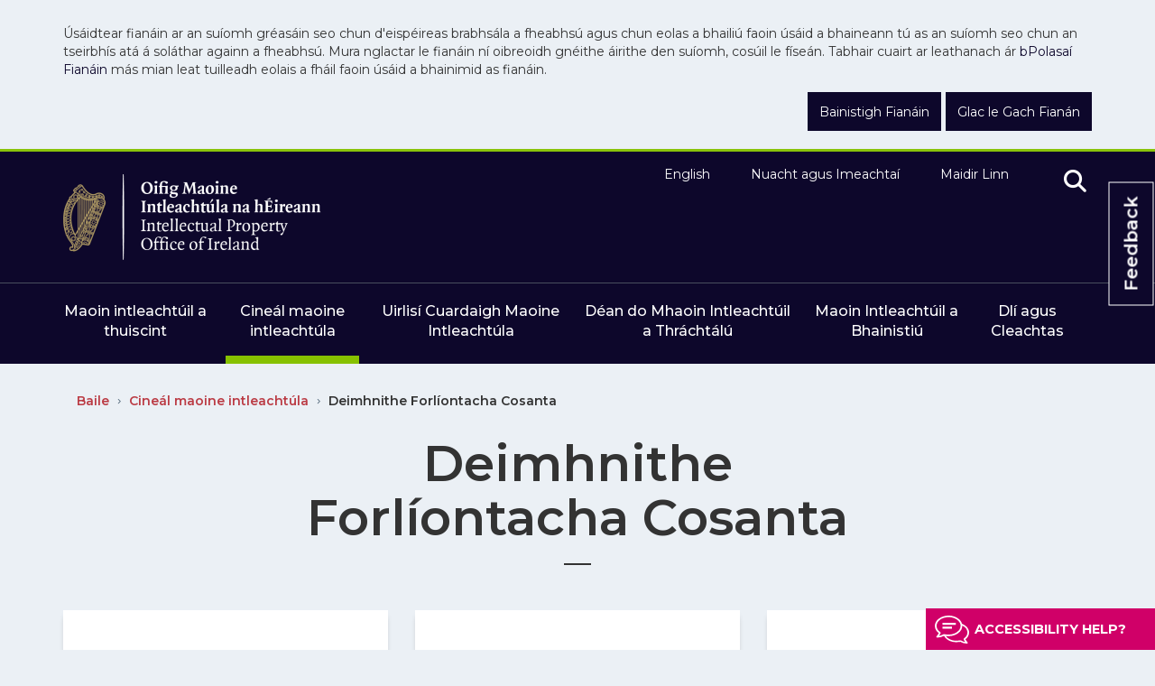

--- FILE ---
content_type: text/html; charset=utf-8
request_url: https://www.ipoi.gov.ie/ga/cineal-maoine-intleachtula/deimhnithe-forliontacha-cosanta/
body_size: 17375
content:
<!DOCTYPE html ><!--[if lt IE 7 ]> <html lang="en" class="no-js ie6"> <![endif]--><!--[if IE 7 ]> <html lang="en" class="no-js ie7"> <![endif]--><!--[if IE 8 ]> <html lang="en" class="no-js ie8"> <![endif]--><!--[if IE 9 ]> <html lang="en" class="no-js ie9"> <![endif]--><!--[if (gt IE 9)|!(IE)]><!--><html lang="en" class="no-js"><!--<![endif]--><head id="ctl00_ctl00_ctl00_Head1"><title>Deimhnithe Forlíontacha Cosanta - IPOI
</title><meta charset="utf-8"><meta http-equiv="X-UA-Compatible" content="IE=edge"><meta name="viewport" content="width=device-width, initial-scale=1, maximum-scale=5"><link rel="shortcut icon" href="/Favicon/favicon.ico" type="image/x-icon" /><link rel="apple-touch-icon" sizes="57x57" href="/Favicon/apple-icon-57x57.png"><link rel="apple-touch-icon" sizes="60x60" href="/Favicon/apple-icon-60x60.png"><link rel="apple-touch-icon" sizes="72x72" href="/Favicon/apple-icon-72x72.png"><link rel="apple-touch-icon" sizes="76x76" href="/Favicon/apple-icon-76x76.png"><link rel="apple-touch-icon" sizes="114x114" href="/Favicon/apple-icon-114x114.png"><link rel="apple-touch-icon" sizes="120x120" href="/Favicon/apple-icon-120x120.png"><link rel="apple-touch-icon" sizes="144x144" href="/Favicon/apple-icon-144x144.png"><link rel="apple-touch-icon" sizes="152x152" href="/Favicon/apple-icon-152x152.png"><link rel="apple-touch-icon" sizes="180x180" href="/v/apple-icon-180x180.png"><link rel="icon" type="image/png" sizes="192x192"  href="/Favicon/android-icon-192x192.png"><link rel="icon" type="image/png" sizes="32x32" href="/Favicon/favicon-32x32.png"><link rel="icon" type="image/png" sizes="96x96" href="/Favicon/favicon-96x96.png"><link rel="icon" type="image/png" sizes="16x16" href="/Favicon/favicon-16x16.png"><link rel="manifest" href="/Favicon/manifest.json"><meta name="msapplication-TileColor" content="#ffffff"><meta name="msapplication-TileImage" content="/Favicon/ms-icon-144x144.png"><meta name="theme-color" content="#0d072b"/><meta itemprop="name" content="Deimhnithe Forlíontacha Cosanta"><meta itemprop="description" content=""><meta itemprop="image" content=""><meta name="twitter:card" content="summary"><meta name="twitter:site" content="IPOI"><meta name="twitter:title" content="Deimhnithe Forlíontacha Cosanta"><meta name="twitter:description" content=""><meta name="twitter:url" content="https://www.ipoi.gov.ie/ga/cineal-maoine-intleachtula/deimhnithe-forliontacha-cosanta/"><meta name="twitter:image" content=""><meta property="og:title" content="Deimhnithe Forlíontacha Cosanta"><meta property="og:type" content="article"><meta property="og:url" content="https://www.ipoi.gov.ie/ga/cineal-maoine-intleachtula/deimhnithe-forliontacha-cosanta/"><meta property="og:description" content=""><meta property="og:site_name" content="IPOI"><meta property="article:tag" content=""><meta property="og:image" content=""><link href="/includes/bootstrap/css/bootstrap.min.css" rel="stylesheet" /><link href="/includes/bootstrap/css/bootstrap-theme.min.css" rel="stylesheet" /><link href="/includes/css/core.min.css?v=1.0.7893.31496" rel="stylesheet" /><link rel="stylesheet" type="text/css" media="all" href="https://cdnjs.cloudflare.com/ajax/libs/file-uploader/5.15.0/jquery.fine-uploader/fine-uploader-new.min.css" /><link rel="stylesheet" type="text/css" media="print" href="/includes/css/print.css" /><script>//WebFont.load({
 //   google: {
 //       families: ['Montserrat:400,500,600,700,800']
 //   }
 // });
</script><script src="/includes/js/cookies.js"></script><script>userInputs = {
        siteName: "IPOI",
        colours: ["#0d072b"],
        url: "/en/cookie-management/",
        container: "#ContentWrapper"
        //header: ["body", "/terms-of-use/"]
    }
    CookieCheck(userInputs);
</script><link href="/includes/css/sass/modules/_landing.min.css" rel="stylesheet" /><!-- Google Tag Manager --><script>(function (w, d, s, l, i) {
            w[l] = w[l] || []; w[l].push({
                'gtm.start':
                    new Date().getTime(), event: 'gtm.js'
            }); var f = d.getElementsByTagName(s)[0],
                j = d.createElement(s), dl = l != 'dataLayer' ? '&l=' + l : ''; j.async = true; j.src =
                    'https://www.googletagmanager.com/gtm.js?id=' + i + dl; f.parentNode.insertBefore(j, f);
        })(window, document, 'script', 'dataLayer', 'GTM-53VCHS8');</script><!-- End Google Tag Manager --></head><body id="b" data-ni="4612" data-nt="1" data-site-name="IPOI"><!-- Google Tag Manager (noscript) --><noscript><iframe src="https://www.googletagmanager.com/ns.html?id=GTM-53VCHS8"
            height="0" width="0" style="display: none; visibility: hidden"></iframe></noscript><!-- End Google Tag Manager (noscript) --><div id="wrapper"><div class="cookie" id="globalCookieBar" role="complementary" aria-label="cookie banner"><div class="container"><div class="row"><div class="col-sm-12"><p>Úsáidtear fianáin ar an suíomh gréasáin seo chun d'eispéireas brabhsála a fheabhsú agus chun eolas a bhailiú faoin úsáid a bhaineann tú as an suíomh seo chun an tseirbhís atá á soláthar againn a fheabhsú. Mura nglactar le fianáin ní oibreoidh gnéithe áirithe den suíomh, cosúil le físeán. Tabhair cuairt ar leathanach ár <a href="/ga/fianain-beartas-priobhaideachais/">bPolasaí Fianáin</a> más mian leat tuilleadh eolais a fháil faoin úsáid a bhainimid as fianáin.</p></div><div class="col-sm-12 btn-wrapper"><a class="btn btn-purple" href="/ga/bainistiu-fianan/">Bainistigh Fianáin</a><a id="closeCookieButton" class="btn btn-purple" onclick="acceptCookie();">Glac le Gach Fianán</a></div></div></div></div><header><div class="container"><div class="row"><div class="col-sm-6"><div class="logo-container"><a id="ctl00_ctl00_ctl00_HeaderPanel_site_logo" href="/" target="_top"><img src="/ipoi-site-logo.png" alt="IPOI" /></a></div></div><div class="col-sm-6 hidden-xs"><nav class="top-nav" aria-label="header nav"><ul><li><a href="/en/types-of-ip/supplementary-protection-certificates/">English</a><a class="active hidden&#xA;          ">Gaeilge</a></li><li><a href="/ga/nuacht-agus-imeachtai/">Nuacht agus Imeachtaí</a></li><li><a href="/ga/maidir-linn/">Maidir Linn</a></li><li><button id="Search" value="search" title="search" aria-label="search" class="search"><i class="fa fa-search"></i></button></li></ul></nav></div><div class="visible-xs"><button id="MobileSearch" aria-label="Mobile search" class="search"><i class="fa fa-search"></i></button><button id="navToggle" aria-label="Toggle Navigation" type="button" class="navbar-toggle"><span class="icon-bar"></span><span class="icon-bar"></span><span class="icon-bar"></span></button></div></div></div><hr class="hidden-xs" /><div class="container"><div class="row"><div class="col-sm-12 hidden-xs"><nav aria-label="main nav" class="main-nav"><ul><li class="&#xA;            level-1 dropdown yamm-fw"><a href="/ga/maoin-intleachtuil-a-thuiscint/">Maoin intleachtúil a thuiscint</a><ul><div class="inner-menu"><li class="&#xA;            level-3"><a href="/ga/maoin-intleachtuil-a-thuiscint/ag-tosu-le-maoin-intleachtuil/">Ag Tosú le Maoin Intleachtúil</a><ul><li class="&#xA;            level-5"><a href="/ga/maoin-intleachtuil-a-thuiscint/ag-tosu-le-maoin-intleachtuil/cad-is-maoin-intleachtuil-ann-/">Cad is maoin intleachtúil ann?</a></li><li class="&#xA;            level-5"><a href="/ga/maoin-intleachtuil-a-thuiscint/ag-tosu-le-maoin-intleachtuil/cen-fath-a-gcosnofa-do-mhaoin-intleachtuil-/">Cén fáth a gcosnófá do mhaoin intleachtúil?</a></li><li class="&#xA;            level-5"><a href="/ga/maoin-intleachtuil-a-thuiscint/ag-tosu-le-maoin-intleachtuil/cen-cineal-maoine-intleachtula-ata-ceart-duitse-/">Cén cineál maoine intleachtúla atá ceart duitse?</a></li><li class="&#xA;            level-5"><a href="/ga/maoin-intleachtuil-a-thuiscint/ag-tosu-le-maoin-intleachtuil/costais-ar-mhaoin-intleachtuil-a-thuiscint/">Costais ar mhaoin intleachtúil a thuiscint</a></li><li class="&#xA;            level-5"><a href="/ga/maoin-intleachtuil-a-thuiscint/ag-tosu-le-maoin-intleachtuil/ip-for-smes/">IP for SMEs</a></li></ul></li><li class="&#xA;            level-3"><a href="/ga/maoin-intleachtuil-a-thuiscint/saru-ar-mhaoin-intleachtuil/">Sárú ar Mhaoin Intleachtúil</a><ul><li class="&#xA;            level-5"><a href="/ga/maoin-intleachtuil-a-thuiscint/saru-ar-mhaoin-intleachtuil/do-mhaoin-intleachtuil-a-fhorfheidhmiu/">Do Mhaoin Intleachtúil a fhorfheidhmiú</a></li><li class="&#xA;            level-5"><a href="/ga/maoin-intleachtuil-a-thuiscint/saru-ar-mhaoin-intleachtuil/sula-dtionscnoidh-tu-caingean-dhlithiuil/">Sula dTionscnóidh Tú Caingean Dhlíthiúil</a></li><li class="&#xA;            level-5"><a href="/ga/maoin-intleachtuil-a-thuiscint/saru-ar-mhaoin-intleachtuil/maoin-intleachtuil-eile-a-sharu/">Maoin Intleachtúil eile a Shárú</a></li><li class="&#xA;            level-5"><a href="/ga/maoin-intleachtuil-a-thuiscint/saru-ar-mhaoin-intleachtuil/riomhphoist-gan-iarraidh/">Ríomhphoist gan Iarraidh</a></li></ul></li><li class="&#xA;            level-3"><a href="/ga/maoin-intleachtuil-a-thuiscint/cuidiu-treoir/">Cuidiú &amp; Treoir</a><ul><li class="&#xA;            level-5"><a href="/ga/maoin-intleachtuil-a-thuiscint/cuidiu-treoir/leabhrain-faisneise-maidir-le-maoin-intleachtuil/">Leabhráin Faisnéise maidir le Maoin Intleachtúil</a></li><li class="&#xA;            level-5"><a href="/ga/maoin-intleachtuil-a-thuiscint/cuidiu-treoir/tacaiocht-do-do-ghno/">Tacaíocht do Do Ghnó</a></li><li class="&#xA;            level-5"><a href="/ga/maoin-intleachtuil-a-thuiscint/cuidiu-treoir/seirbhis-chlinice-maoine-intleachtula/">Seirbhís Chlinice Maoine Intleachtúla</a></li><li class="&#xA;            level-5"><a href="/ga/maoin-intleachtuil-a-thuiscint/cuidiu-treoir/faigh-gniomhaire-claraithe-maoine-intleachtula/">Faigh Gníomhaire Cláraithe Maoine Intleachtúla</a></li><li class="&#xA;            level-5"><a href="/ga/maoin-intleachtuil-a-thuiscint/cuidiu-treoir/ceisteanna-coitianta/">Ceisteanna Coitianta</a></li><li class="&#xA;            level-5"><a href="/ga/maoin-intleachtuil-a-thuiscint/cuidiu-treoir/gluais-um-maoin-intleachtuil/">Gluais um Maoin Intleachtúil</a></li><li class="&#xA;            level-5"><a href="/ga/maoin-intleachtuil-a-thuiscint/cuidiu-treoir/camsceimeanna-maoine-intleachtula-riomhphoist-gan-iarraidh/">Camscéimeanna Maoine Intleachtúla &amp; Ríomhphoist gan Iarraidh</a></li><li class="&#xA;            level-5"><a href="/ga/maoin-intleachtuil-a-thuiscint/cuidiu-treoir/links/">Naisc</a></li><li class="&#xA;            level-5"><a href="/ga/maoin-intleachtuil-a-thuiscint/cuidiu-treoir/ranganna-teagaisc-maidir-le-tradmharcanna-dearai/">Ranganna Teagaisc maidir le Trádmharcanna &amp; Dearaí</a></li></ul></li><li class="&#xA;            level-3"><a href="/ga/maoin-intleachtuil-a-thuiscint/cearta-um-maoin-intleachtuil-idirnaisiunta/">Cearta um Maoin Intleachtúil Idirnáisiúnta</a><ul><li class="&#xA;            level-5"><a href="/ga/maoin-intleachtuil-a-thuiscint/cearta-um-maoin-intleachtuil-idirnaisiunta/dlinse-um-maoin-intleachtuil-a-thuiscint/">Dlínse um maoin intleachtúil a thuiscint</a></li><li class="&#xA;            level-5"><a href="/ga/maoin-intleachtuil-a-thuiscint/cearta-um-maoin-intleachtuil-idirnaisiunta/oifig-eorpach-na-bpaitinni-oep-/">Oifig Eorpach na bPaitinní (OEP)</a></li><li class="&#xA;            level-5"><a href="/ga/maoin-intleachtuil-a-thuiscint/cearta-um-maoin-intleachtuil-idirnaisiunta/oifig-maoine-intleachtula-an-aontais-eorpaigh-euipo-/">Oifig Maoine Intleachtúla an Aontais Eorpaigh (EUIPO)</a></li><li class="&#xA;            level-5"><a href="/ga/maoin-intleachtuil-a-thuiscint/cearta-um-maoin-intleachtuil-idirnaisiunta/an-eagraiocht-dhomhanda-um-maoin-intleachtuil-wipo-/">An Eagraíocht Dhomhanda um Maoin Intleachtúil (WIPO)</a></li><li class="&#xA;            level-5"><a href="/ga/maoin-intleachtuil-a-thuiscint/cearta-um-maoin-intleachtuil-idirnaisiunta/cuardaigh-um-maoin-intleachtuil-idirnaisiunta/">Cuardaigh um Maoin Intleachtúil Idirnáisiúnta</a></li></ul></li><li class="&#xA;            level-3"><a href="/ga/maoin-intleachtuil-a-thuiscint/crios-mac-leinn/">Crios Mac Léinn</a><ul><li class="&#xA;            level-5"><a href="/ga/maoin-intleachtuil-a-thuiscint/crios-mac-leinn/damhachtaini-fiontair-mac-leinn/">Dámhachtainí Fiontair Mac Léinn</a></li><li class="&#xA;            level-5"><a href="/ga/maoin-intleachtuil-a-thuiscint/crios-mac-leinn/eolai-og/">Eolaí Óg</a></li><li class="&#xA;            level-5"><a href="/ga/maoin-intleachtuil-a-thuiscint/crios-mac-leinn/an-raibh-a-fhios-agat-/">An Raibh a Fhios Agat?</a></li><li class="&#xA;            level-5"><a href="/ga/maoin-intleachtuil-a-thuiscint/crios-mac-leinn/eolaithe-ceapadoiri-eireannacha/">Eolaithe &amp; Ceapadóirí Éireannacha</a></li><li class="&#xA;            level-5"><a href="/ga/maoin-intleachtuil-a-thuiscint/crios-mac-leinn/women-inventors/">Bean-Eolaithe</a></li><li class="&#xA;            level-5"><a href="/ga/maoin-intleachtuil-a-thuiscint/crios-mac-leinn/aireagain-a-z/">Aireagáin A-Z</a></li></ul></li><li class="&#xA;            level-3"><a href="/ga/maoin-intleachtuil-a-thuiscint/ip-for-smes/">IP for SMEs</a></li></div></ul></li><li class="&#xA;            level-1 active dropdown yamm-fw"><a href="/ga/cineal-maoine-intleachtula/">Cineál maoine intleachtúla</a><ul><div class="inner-menu"><li class="&#xA;            level-3"><a href="/ga/cineal-maoine-intleachtula/paitinni/">Paitinní</a><ul><li class="&#xA;            level-5"><a href="/ga/cineal-maoine-intleachtula/paitinni/paitinni-a-thuiscint/">Paitinní a Thuiscint</a></li><li class="&#xA;            level-5"><a href="/ga/cineal-maoine-intleachtula/paitinni/na-huirlisi-cuardaigh-paitinni-a-usaid/">Na hUirlisí Cuardaigh Paitinní a Úsáid</a></li><li class="&#xA;            level-5"><a href="/ga/cineal-maoine-intleachtula/paitinni/an-proiseas-iarratais/">An Próiseas Iarratais</a></li><li class="&#xA;            level-5"><a href="/ga/cineal-maoine-intleachtula/paitinni/i-ndiaidh-duit-iarratas-a-dheanamh/">I nDiaidh Duit Iarratas a Dhéanamh</a></li><li class="&#xA;            level-5"><a href="/ga/cineal-maoine-intleachtula/paitinni/tailli-reachtula-paitinni/">Táillí Reachtúla Paitinní</a></li><li class="&#xA;            level-5"><a href="/ga/cineal-maoine-intleachtula/paitinni/paitinni-a-bhainistiu/">Paitinní a Bhainistiú</a></li><li class="&#xA;            level-5"><a href="/ga/cineal-maoine-intleachtula/paitinni/new-unitary-patent/">NEW - Unitary Patent</a></li></ul></li><li class="&#xA;            level-3"><a href="/ga/cineal-maoine-intleachtula/tradmharcanna/">Trádmharcanna</a><ul><li class="&#xA;            level-5"><a href="/ga/cineal-maoine-intleachtula/tradmharcanna/tradmharcanna-a-thuiscint/">Trádmharcanna a Thuiscint</a></li><li class="&#xA;            level-5"><a href="/ga/cineal-maoine-intleachtula/tradmharcanna/an-proiseas-iarratais/">An Próiseas Iarratais</a></li><li class="&#xA;            level-5"><a href="/ga/cineal-maoine-intleachtula/tradmharcanna/i-ndiaidh-duit-iarratas-a-dheanamh/">I nDiaidh Duit Iarratas a Dhéanamh</a></li><li class="&#xA;            level-5"><a href="/ga/cineal-maoine-intleachtula/tradmharcanna/na-huirlisi-cuardaigh-tradmharcanna-a-usaid/">Na hUirlisí Cuardaigh Trádmharcanna a Úsáid</a></li><li class="&#xA;            level-5"><a href="/ga/cineal-maoine-intleachtula/tradmharcanna/tradmharcanna-a-bhainistiu/">Trádmharcanna a Bhainistiú</a></li><li class="&#xA;            level-5"><a href="/ga/cineal-maoine-intleachtula/tradmharcanna/tailli-reachtula-tradmharcanna/">Táillí Reachtúla Trádmharcanna</a></li></ul></li><li class="&#xA;            level-3"><a href="/ga/cineal-maoine-intleachtula/dearai/">Dearaí</a><ul><li class="&#xA;            level-5"><a href="/ga/cineal-maoine-intleachtula/dearai/dearai-a-thuiscint/">Dearaí a Thuiscint</a></li><li class="&#xA;            level-5"><a href="/ga/cineal-maoine-intleachtula/dearai/an-proiseas-iarratais/">An Próiseas Iarratais</a></li><li class="&#xA;            level-5"><a href="/ga/cineal-maoine-intleachtula/dearai/i-ndiaidh-duit-iarratas-a-dheanamh/">I nDiaidh Duit Iarratas a Dhéanamh</a></li><li class="&#xA;            level-5"><a href="/ga/cineal-maoine-intleachtula/dearai/na-huirlisi-cuardaigh-dearai-a-usaid/">Na hUirlisí Cuardaigh Dearaí a Úsáid</a></li><li class="&#xA;            level-5"><a href="/ga/cineal-maoine-intleachtula/dearai/dearai-a-bhainistiu/">Dearaí a Bhainistiú</a></li><li class="&#xA;            level-5"><a href="/ga/cineal-maoine-intleachtula/dearai/tailli-reachtula-dearai/">Táillí Reachtúla Dearaí</a></li></ul></li><li class="&#xA;            level-3"><a href="/ga/cineal-maoine-intleachtula/coipcheart/">Cóipcheart</a><ul><li class="&#xA;            level-5"><a href="/ga/cineal-maoine-intleachtula/coipcheart/coipcheart-a-thuiscint/">Cóipcheart a Thuiscint</a></li><li class="&#xA;            level-5"><a href="/ga/cineal-maoine-intleachtula/coipcheart/saothair-dilleachta/">Saothair Dílleachta</a></li><li class="&#xA;            level-5"><a href="/ga/cineal-maoine-intleachtula/coipcheart/comhlachtai-um-cheadunu-coipchirt/">Comhlachtaí um Cheadúnú Cóipchirt</a></li></ul></li><li class="&#xA;            level-3"><a href="/ga/cineal-maoine-intleachtula/cearta-eile-um-maoin-intleachtuil/">Cearta Eile um Maoin Intleachtúil</a></li><li class="&#xA;            level-3"><a href="/ga/cineal-maoine-intleachtula/deimhnithe-forliontacha-cosanta/">Deimhnithe Forlíontacha Cosanta</a><ul><li class="&#xA;            level-5"><a href="/ga/cineal-maoine-intleachtula/deimhnithe-forliontacha-cosanta/miniu-ar-dheimhnithe-forliontacha-cosanta/">Míniú ar Dheimhnithe Forlíontacha Cosanta</a></li><li class="&#xA;            level-5"><a href="/ga/cineal-maoine-intleachtula/deimhnithe-forliontacha-cosanta/tarscaoileadh-deimhnithe-forliontacha-cosanta/">Tarscaoileadh Deimhnithe Forlíontacha Cosanta</a></li><li class="&#xA;            level-5"><a href="/ga/cineal-maoine-intleachtula/deimhnithe-forliontacha-cosanta/ceanglais-maidir-le-hiarratas-ar-dheimhniu-forliontach-cosanta/">Ceanglais maidir le hIarratas ar Dheimhniú Forlíontach Cosanta</a></li><li class="&#xA;            level-5"><a href="/ga/cineal-maoine-intleachtula/deimhnithe-forliontacha-cosanta/dean-iarratas-ar-dheimhniu-forliontach-cosanta-ar-line/">Déan Iarratas ar Dheimhniú Forlíontach Cosanta ar Líne</a></li></ul></li></div></ul></li><li class="&#xA;            level-1 dropdown yamm-fw"><a href="/ga/uirlisi-cuardaigh-maoine-intleachtula/">Uirlisí Cuardaigh Maoine Intleachtúla</a><ul><div class="inner-menu"><li class="&#xA;            level-3"><a href="/ga/uirlisi-cuardaigh-maoine-intleachtula/cuardach-paitinni/">Cuardach Paitinní</a><ul><li class="&#xA;            level-5"><a href="/ga/uirlisi-cuardaigh-maoine-intleachtula/cuardach-paitinni/cuardach-tapa-ag-usaid-uimhreacha-paitinni/">Cuardach Tapa ag úsáid Uimhreacha Paitinní</a></li><li class="&#xA;            level-5"><a href="/ga/uirlisi-cuardaigh-maoine-intleachtula/cuardach-paitinni/advanced-search/">Ardchuardach</a></li><li class="&#xA;            level-5"><a href="/ga/uirlisi-cuardaigh-maoine-intleachtula/cuardach-paitinni/cuardach-sa-chlar-deimhnithe-forliontacha-cosanta/">Cuardach sa Chlár Deimhnithe Forlíontacha Cosanta</a></li><li class="&#xA;            level-5"><a href="/ga/uirlisi-cuardaigh-maoine-intleachtula/cuardach-paitinni/leargas-ar-bhunachar-sonrai-na-ndeimhnithe-forliontacha-cosanta/">Léargas ar Bhunachar Sonraí na nDeimhnithe Forlíontacha Cosanta</a></li><li class="&#xA;            level-5"><a href="/ga/uirlisi-cuardaigh-maoine-intleachtula/cuardach-paitinni/cuardaigh-idirnaisiunta-paitinni/">Cuardaigh Idirnáisiúnta Paitinní</a></li><li class="&#xA;            level-5"><a href="/ga/uirlisi-cuardaigh-maoine-intleachtula/cuardach-paitinni/authority-file/">Authority File</a></li><li class="&#xA;            level-5"><a href="/ga/uirlisi-cuardaigh-maoine-intleachtula/cuardach-paitinni/authority-file1/">Authority File</a></li></ul></li><li class="&#xA;            level-3"><a href="/ga/uirlisi-cuardaigh-maoine-intleachtula/cuardach-tradmharcanna/">Cuardach Trádmharcanna</a><ul><li class="&#xA;            level-5"><a href="/ga/uirlisi-cuardaigh-maoine-intleachtula/cuardach-tradmharcanna/cuardach-tapa-ag-usaid-uimhreacha-tradmharcanna/">Cuardach Tapa ag úsáid Uimhreacha Trádmharcanna</a></li><li class="&#xA;            level-5"><a href="/ga/uirlisi-cuardaigh-maoine-intleachtula/cuardach-tradmharcanna/advanced-search/">Ardchuardach</a></li><li class="&#xA;            level-5"><a href="/ga/uirlisi-cuardaigh-maoine-intleachtula/cuardach-tradmharcanna/cuardach-idirnaisiunta-tradmharcanna/">Cuardach Idirnáisiúnta Trádmharcanna</a></li></ul></li><li class="&#xA;            level-3"><a href="/ga/uirlisi-cuardaigh-maoine-intleachtula/cuardach-dearai/">Cuardach Dearaí</a><ul><li class="&#xA;            level-5"><a href="/ga/uirlisi-cuardaigh-maoine-intleachtula/cuardach-dearai/cuardach-tapa-ag-usaid-uimhreacha-dearai/">Cuardach Tapa ag úsáid Uimhreacha Dearaí</a></li><li class="&#xA;            level-5"><a href="/ga/uirlisi-cuardaigh-maoine-intleachtula/cuardach-dearai/advanced-search/">Ardchuardach</a></li><li class="&#xA;            level-5"><a href="/ga/uirlisi-cuardaigh-maoine-intleachtula/cuardach-dearai/inneacs-dearai-claraithe/">Innéacs Dearaí Cláraithe</a></li><li class="&#xA;            level-5"><a href="/ga/uirlisi-cuardaigh-maoine-intleachtula/cuardach-dearai/cuardach-idirnaisiunta-dearai/">Cuardach Idirnáisiúnta Dearaí</a></li></ul></li><li class="&#xA;            level-3"><a href="/ga/uirlisi-cuardaigh-maoine-intleachtula/cuardaigh-an-iris/">Cuardaigh an Iris</a><ul><li class="&#xA;            level-5"><a href="/ga/uirlisi-cuardaigh-maoine-intleachtula/cuardaigh-an-iris/maidir-leis-an-iris/">Maidir leis an Iris</a></li><li class="&#xA;            level-5"><a href="/ga/uirlisi-cuardaigh-maoine-intleachtula/cuardaigh-an-iris/ioslodail-na-hirisi/">Íoslódáil na hIrisí</a></li><li class="&#xA;            level-5"><a href="/ga/uirlisi-cuardaigh-maoine-intleachtula/cuardaigh-an-iris/cuardach-irisi-de-reir-data/">Cuardach Irisí de réir Dáta</a></li><li class="&#xA;            level-5"><a href="/ga/uirlisi-cuardaigh-maoine-intleachtula/cuardaigh-an-iris/cuardach-irisi-de-reir-an-eochairfhocail/">Cuardach Irisí de réir an Eochairfhocail</a></li><li class="&#xA;            level-5"><a href="/ga/uirlisi-cuardaigh-maoine-intleachtula/cuardaigh-an-iris/test-page-1/">Test Page 1</a></li><li class="&#xA;            level-5"><a href="/ga/uirlisi-cuardaigh-maoine-intleachtula/cuardaigh-an-iris/test-copyright-journal/">Test Copyright Journal</a></li></ul></li><li class="&#xA;            level-3"><a href="/ga/uirlisi-cuardaigh-maoine-intleachtula/get-help-link-back-to-overview-of-searches-/">Get Help (link back to Overview of Searches)</a></li></div></ul></li><li class="&#xA;            level-1 dropdown yamm-fw"><a href="/ga/dean-do-mhaoin-intleachtuil-a-thrachtalu/">Déan do Mhaoin Intleachtúil a Thráchtálú</a><ul><div class="inner-menu"><li class="&#xA;            level-3"><a href="/ga/dean-do-mhaoin-intleachtuil-a-thrachtalu/na-tairbhi-a-bhaineann-le-cosaint-um-maoin-intleachtuil/">Na tairbhí a bhaineann le Cosaint um Maoin Intleachtúil</a></li><li class="&#xA;            level-3"><a href="/ga/dean-do-mhaoin-intleachtuil-a-thrachtalu/bosca-forbartha-eolais/">Bosca Forbartha Eolais</a><ul><li class="&#xA;            level-5"><a href="/ga/dean-do-mhaoin-intleachtuil-a-thrachtalu/bosca-forbartha-eolais/treoir-maidir-le-hiarratas-a-dheanamh-ar-dheimhniu-bosca-forbartha-eolais/">Treoir maidir le hiarratas a dhéanamh ar Dheimhniú Bosca Forbartha Eolais</a></li></ul></li><li class="&#xA;            level-3"><a href="/ga/dean-do-mhaoin-intleachtuil-a-thrachtalu/uirlisi-le-haghaidh-gno/">Uirlisí le haghaidh Gnó</a></li><li class="&#xA;            level-3"><a href="/ga/dean-do-mhaoin-intleachtuil-a-thrachtalu/maoin-intleachtuil-ar-bhonn-domhanda/">Maoin Intleachtúil ar Bhonn Domhanda</a><ul><li class="&#xA;            level-5"><a href="/ga/dean-do-mhaoin-intleachtuil-a-thrachtalu/maoin-intleachtuil-ar-bhonn-domhanda/cearta-um-maoin-intleachtuil-brexit/">Cearta um Maoin intleachtúil &amp; Brexit</a></li></ul></li><li class="&#xA;            level-3"><a href="/ga/dean-do-mhaoin-intleachtuil-a-thrachtalu/ceadunu/">Ceadúnú</a></li><li class="&#xA;            level-3"><a href="/ga/dean-do-mhaoin-intleachtuil-a-thrachtalu/cas-staideir-maidir-le-maoin-intleachtuil/">Cás-Staidéir maidir le Maoin Intleachtúil</a></li><li class="&#xA;            level-3"><a href="/ga/dean-do-mhaoin-intleachtuil-a-thrachtalu/tacaiocht-agus-acmhainni-do-ghnolachtai/">Tacaíocht agus Acmhainní do Ghnólachtaí</a></li><li class="&#xA;            level-3"><a href="/ga/dean-do-mhaoin-intleachtuil-a-thrachtalu/faigh-gniomhaire-claraithe-maoine-intleachtula/">Faigh Gníomhaire Cláraithe Maoine Intleachtúla</a></li></div></ul></li><li class="&#xA;            level-1 dropdown yamm-fw"><a href="/ga/maoin-intleachtuil-a-bhainistiu/">Maoin Intleachtúil a Bhainistiú</a><ul><div class="inner-menu"><li class="&#xA;            level-3"><a href="/ga/maoin-intleachtuil-a-bhainistiu/uirlisi-cuardaigh-maoine-intleachtula/">Uirlisí Cuardaigh Maoine Intleachtúla</a></li><li class="&#xA;            level-3"><a href="/ga/maoin-intleachtuil-a-bhainistiu/dean-iarratas/">Déan Iarratas</a><ul><li class="&#xA;            level-5"><a href="/ga/maoin-intleachtuil-a-bhainistiu/dean-iarratas/iarratas-a-dheanamh-ar-thradmharc/">Iarratas a dhéanamh ar Thrádmharc</a></li><li class="&#xA;            level-5"><a href="/ga/maoin-intleachtuil-a-bhainistiu/dean-iarratas/iarratas-a-dheanamh-ar-phaitinn/">Iarratas a dhéanamh ar Phaitinn</a></li><li class="&#xA;            level-5"><a href="/ga/maoin-intleachtuil-a-bhainistiu/dean-iarratas/iarratas-a-dheanamh-ar-dheimhniu-forliontach-cosanta/">Iarratas a dhéanamh ar Dheimhniú Forlíontach Cosanta</a></li><li class="&#xA;            level-5"><a href="/ga/maoin-intleachtuil-a-bhainistiu/dean-iarratas/iarratas-a-dheanamh-ar-dhearadh/">Iarratas a dhéanamh ar Dhearadh</a></li><li class="&#xA;            level-5"><a href="/ga/maoin-intleachtuil-a-bhainistiu/dean-iarratas/tailli-reachtula/">Táillí Reachtúla</a></li><li class="&#xA;            level-5"><a href="/ga/maoin-intleachtuil-a-bhainistiu/dean-iarratas/forms/">Foirmeacha</a></li><li class="&#xA;            level-5"><a href="/ga/maoin-intleachtuil-a-bhainistiu/dean-iarratas/iarratas-a-chur-isteach-ar-line/">Iarratas a chur isteach ar líne </a></li></ul></li><li class="&#xA;            level-3"><a href="/ga/maoin-intleachtuil-a-bhainistiu/ioc-no-athnuaigh/">Íoc nó Athnuaigh</a><ul><li class="&#xA;            level-5"><a href="/ga/maoin-intleachtuil-a-bhainistiu/ioc-no-athnuaigh/iocaiocht-i-gcomhair-deonu-paitinne/">Íocaíocht i gcomhair Deonú Paitinne</a></li><li class="&#xA;            level-5"><a href="/ga/maoin-intleachtuil-a-bhainistiu/ioc-no-athnuaigh/iocaiocht-i-gcomhair-athnuachan-paitinne/">Íocaíocht i gcomhair Athnuachan Paitinne</a></li><li class="&#xA;            level-5"><a href="/ga/maoin-intleachtuil-a-bhainistiu/ioc-no-athnuaigh/iocaiocht-i-gcomhair-claru-tradmhairc/">Íocaíocht i gcomhair Clárú Trádmhairc</a></li><li class="&#xA;            level-5"><a href="/ga/maoin-intleachtuil-a-bhainistiu/ioc-no-athnuaigh/iocaiocht-i-gcomhair-athnuachan-tradmhairc/">Íocaíocht i gcomhair Athnuachan Trádmhairc</a></li><li class="&#xA;            level-5"><a href="/ga/maoin-intleachtuil-a-bhainistiu/ioc-no-athnuaigh/tailli-eile-i-gcomhair-tradmharcanna/">Táillí eile i gcomhair Trádmharcanna</a></li><li class="&#xA;            level-5"><a href="/ga/maoin-intleachtuil-a-bhainistiu/ioc-no-athnuaigh/iocaiocht-i-gcomhair-athnuachan-dearaidh/">Íocaíocht i gcomhair Athnuachan Dearaidh</a></li><li class="&#xA;            level-5"><a href="/ga/maoin-intleachtuil-a-bhainistiu/ioc-no-athnuaigh/tailli-eile-i-gcomhair-dearai/">Táillí eile i gcomhair Dearaí</a></li><li class="&#xA;            level-5"><a href="/ga/maoin-intleachtuil-a-bhainistiu/ioc-no-athnuaigh/roghanna-iocaiochta-eile/">Roghanna Íocaíochta Eile</a></li></ul></li><li class="&#xA;            level-3"><a href="/ga/maoin-intleachtuil-a-bhainistiu/seirbhisi-eile-ar-line/">Seirbhísí Eile ar Líne</a></li></div></ul></li><li class="&#xA;            level-1 dropdown yamm-fw"><a href="/ga/dli-agus-cleachtas/">Dlí agus Cleachtas</a><ul><div class="inner-menu"><li class="&#xA;            level-3"><a href="/ga/dli-agus-cleachtas/reachtaiocht/">Reachtaíocht</a><ul><li class="&#xA;            level-5"><a href="/ga/dli-agus-cleachtas/reachtaiocht/paitinni-agus-deimhnithe-forliontacha-cosanta/">Paitinní agus Deimhnithe Forlíontacha Cosanta</a></li><li class="&#xA;            level-5"><a href="/ga/dli-agus-cleachtas/reachtaiocht/deimhnithe-forliontacha-cosanta/">Deimhnithe Forlíontacha Cosanta</a></li><li class="&#xA;            level-5"><a href="/ga/dli-agus-cleachtas/reachtaiocht/tradmharcanna/">Trádmharcanna</a></li><li class="&#xA;            level-5"><a href="/ga/dli-agus-cleachtas/reachtaiocht/dearai/">Dearaí</a></li><li class="&#xA;            level-5"><a href="/ga/dli-agus-cleachtas/reachtaiocht/coipcheart/">Cóipcheart</a></li></ul></li><li class="&#xA;            level-3"><a href="/ga/dli-agus-cleachtas/treoirlinte-agus-nosanna-imeachta-cleachtais/">Treoirlínte agus Nósanna Imeachta Cleachtais</a></li><li class="&#xA;            level-3"><a href="/ga/dli-agus-cleachtas/forais-scriofa/">Forais Scríofa</a><ul><li class="&#xA;            level-5"><a href="/ga/dli-agus-cleachtas/forais-scriofa/acht-na-dtradmharcanna-1996-o-na-blianta-2008-2017/">Acht na dTrádmharcanna, 1996 - ó na blianta 2008 - 2017</a></li><li class="&#xA;            level-5"><a href="/ga/dli-agus-cleachtas/forais-scriofa/acht-na-dtradmharcanna-1996-o-na-blianta-2003-2007/">Acht na dTrádmharcanna, 1996 - ó na blianta 2003 - 2007</a></li><li class="&#xA;            level-5"><a href="/ga/dli-agus-cleachtas/forais-scriofa/an-tacht-um-dhearthai-tionscail-2001/">An tAcht um Dhearthaí Tionscail, 2001</a></li><li class="&#xA;            level-5"><a href="/ga/dli-agus-cleachtas/forais-scriofa/acht-na-dtradmharcanna-1963/">Acht na dTrádmharcanna, 1963</a></li><li class="&#xA;            level-5"><a href="/ga/dli-agus-cleachtas/forais-scriofa/paitinni-agus-deimhnithe-forliontacha-cosanta/">Paitinní agus Deimhnithe Forlíontacha Cosanta</a></li><li class="&#xA;            level-5"><a href="/ga/dli-agus-cleachtas/forais-scriofa/acht-na-dtradmharcanna-1996-on-mblian-2018-inniu/">Acht na dTrádmharcanna, 1996 - ón mblian 2018 - Inniu</a></li></ul></li><li class="&#xA;            level-3"><a href="/ga/dli-agus-cleachtas/rialail-gniomhairi-paitinni/">Rialáil Gníomhairí Paitinní</a><ul><li class="&#xA;            level-5"><a href="/ga/dli-agus-cleachtas/rialail-gniomhairi-paitinni/reachtaiocht-a-bhaineann-le-rialail-gniomhairi-paitinni/">Reachtaíocht a bhaineann le rialáil gníomhairí paitinní</a></li><li class="&#xA;            level-5"><a href="/ga/dli-agus-cleachtas/rialail-gniomhairi-paitinni/claru-gniomhairi-paitinni/">Clárú Gníomhairí Paitinní</a></li><li class="&#xA;            level-5"><a href="/ga/dli-agus-cleachtas/rialail-gniomhairi-paitinni/conas-iarratas-a-dheanamh-ar-chlaru/">Conas iarratas a dhéanamh ar chlárú</a></li><li class="&#xA;            level-5"><a href="/ga/dli-agus-cleachtas/rialail-gniomhairi-paitinni/scrudu-gniomhaire-paitinni/">Scrúdú Gníomhaire Paitinní</a></li><li class="&#xA;            level-5"><a href="/ga/dli-agus-cleachtas/rialail-gniomhairi-paitinni/gniomhairi-o-bhallstait-lee-eile-a-sholathraionn-seirbhis-trasteorann-/">Gníomhairí ó Bhallstáit LEE eile a sholáthraíonn seirbhís trasteorann.</a></li></ul></li><li class="&#xA;            level-3"><a href="/ga/dli-agus-cleachtas/rialail-gniomhairi-tradmharcanna/">Rialáil Gníomhairí Trádmharcanna</a><ul><li class="&#xA;            level-5"><a href="/ga/dli-agus-cleachtas/rialail-gniomhairi-tradmharcanna/treoirlinte-agus-nosanna-imeachta-maidir-le-paitinni/">Treoirlínte agus Nósanna Imeachta maidir le Paitinní</a></li><li class="&#xA;            level-5"><a href="/ga/dli-agus-cleachtas/rialail-gniomhairi-tradmharcanna/treoirlinte-agus-nosanna-imeachta-maidir-le-tradmharcanna/">Treoirlínte agus Nósanna Imeachta maidir le Trádmharcanna</a></li><li class="&#xA;            level-5"><a href="/ga/dli-agus-cleachtas/rialail-gniomhairi-tradmharcanna/treoirlinte-agus-nosanna-imeachta-maidir-le-dearai/">Treoirlínte agus Nósanna Imeachta maidir le Dearaí</a></li><li class="&#xA;            level-5"><a href="/ga/dli-agus-cleachtas/rialail-gniomhairi-tradmharcanna/trade-mark-agent-exam/">Trade Mark Agent exam</a></li><li class="&#xA;            level-5"><a href="/ga/dli-agus-cleachtas/rialail-gniomhairi-tradmharcanna/agents-from-other-eea-ms-providing-cross-border-services/">Agents from other EEA MS providing cross border services</a></li><li class="&#xA;            level-5"><a href="/ga/dli-agus-cleachtas/rialail-gniomhairi-tradmharcanna/gniomhairi-o-bhallstait-lee-eile-a-sholathraionn-seirbhis-trasteorann-/">Gníomhairí ó Bhallstáit LEE eile a sholáthraíonn seirbhís trasteorann.</a></li></ul></li><li class="&#xA;            level-3"><a href="/ga/dli-agus-cleachtas/iris-oifigiuil-nasc-le-cuardach-irise-/">Iris Oifigiúil (nasc le cuardach irise)</a></li></div></ul></li></ul></nav></div></div></div><ul class="nav navbar-nav"><li><a href="/en/types-of-ip/supplementary-protection-certificates/">English</a></li><li class="&#xA;            level-1 dropdown yamm-fw"><a class="drop-down-title" href="/ga/maoin-intleachtuil-a-thuiscint/">Maoin intleachtúil a thuiscint</a><i class="fa fa-chevron-right "></i><ul class="dropdown-menu"><li class="&#xA;            level-2"><a href="/ga/maoin-intleachtuil-a-thuiscint/ag-tosu-le-maoin-intleachtuil/"><span class="name">Ag Tosú le Maoin Intleachtúil</span></a><i class="fa fa-chevron-right "></i><ul class="dropdown-menu"><li class="&#xA;            level-3"><a href="/ga/maoin-intleachtuil-a-thuiscint/ag-tosu-le-maoin-intleachtuil/cad-is-maoin-intleachtuil-ann-/"><span class="name">Cad is maoin intleachtúil ann?</span></a></li><li class="&#xA;            level-3"><a href="/ga/maoin-intleachtuil-a-thuiscint/ag-tosu-le-maoin-intleachtuil/cen-fath-a-gcosnofa-do-mhaoin-intleachtuil-/"><span class="name">Cén fáth a gcosnófá do mhaoin intleachtúil?</span></a></li><li class="&#xA;            level-3"><a href="/ga/maoin-intleachtuil-a-thuiscint/ag-tosu-le-maoin-intleachtuil/cen-cineal-maoine-intleachtula-ata-ceart-duitse-/"><span class="name">Cén cineál maoine intleachtúla atá ceart duitse?</span></a></li><li class="&#xA;            level-3"><a href="/ga/maoin-intleachtuil-a-thuiscint/ag-tosu-le-maoin-intleachtuil/costais-ar-mhaoin-intleachtuil-a-thuiscint/"><span class="name">Costais ar mhaoin intleachtúil a thuiscint</span></a></li><li class="&#xA;            level-3"><a href="/ga/maoin-intleachtuil-a-thuiscint/ag-tosu-le-maoin-intleachtuil/ip-for-smes/"><span class="name">IP for SMEs</span></a></li></ul></li><li class="&#xA;            level-2"><a href="/ga/maoin-intleachtuil-a-thuiscint/saru-ar-mhaoin-intleachtuil/"><span class="name">Sárú ar Mhaoin Intleachtúil</span></a><i class="fa fa-chevron-right "></i><ul class="dropdown-menu"><li class="&#xA;            level-3"><a href="/ga/maoin-intleachtuil-a-thuiscint/saru-ar-mhaoin-intleachtuil/do-mhaoin-intleachtuil-a-fhorfheidhmiu/"><span class="name">Do Mhaoin Intleachtúil a fhorfheidhmiú</span></a></li><li class="&#xA;            level-3"><a href="/ga/maoin-intleachtuil-a-thuiscint/saru-ar-mhaoin-intleachtuil/sula-dtionscnoidh-tu-caingean-dhlithiuil/"><span class="name">Sula dTionscnóidh Tú Caingean Dhlíthiúil</span></a></li><li class="&#xA;            level-3"><a href="/ga/maoin-intleachtuil-a-thuiscint/saru-ar-mhaoin-intleachtuil/maoin-intleachtuil-eile-a-sharu/"><span class="name">Maoin Intleachtúil eile a Shárú</span></a></li><li class="&#xA;            level-3"><a href="/ga/maoin-intleachtuil-a-thuiscint/saru-ar-mhaoin-intleachtuil/riomhphoist-gan-iarraidh/"><span class="name">Ríomhphoist gan Iarraidh</span></a></li></ul></li><li class="&#xA;            level-2"><a href="/ga/maoin-intleachtuil-a-thuiscint/cuidiu-treoir/"><span class="name">Cuidiú &amp; Treoir</span></a><i class="fa fa-chevron-right "></i><ul class="dropdown-menu"><li class="&#xA;            level-3"><a href="/ga/maoin-intleachtuil-a-thuiscint/cuidiu-treoir/leabhrain-faisneise-maidir-le-maoin-intleachtuil/"><span class="name">Leabhráin Faisnéise maidir le Maoin Intleachtúil</span></a></li><li class="&#xA;            level-3"><a href="/ga/maoin-intleachtuil-a-thuiscint/cuidiu-treoir/tacaiocht-do-do-ghno/"><span class="name">Tacaíocht do Do Ghnó</span></a></li><li class="&#xA;            level-3"><a href="/ga/maoin-intleachtuil-a-thuiscint/cuidiu-treoir/seirbhis-chlinice-maoine-intleachtula/"><span class="name">Seirbhís Chlinice Maoine Intleachtúla</span></a></li><li class="&#xA;            level-3"><a href="/ga/maoin-intleachtuil-a-thuiscint/cuidiu-treoir/faigh-gniomhaire-claraithe-maoine-intleachtula/"><span class="name">Faigh Gníomhaire Cláraithe Maoine Intleachtúla</span></a></li><li class="&#xA;            level-3"><a href="/ga/maoin-intleachtuil-a-thuiscint/cuidiu-treoir/ceisteanna-coitianta/"><span class="name">Ceisteanna Coitianta</span></a></li><li class="&#xA;            level-3"><a href="/ga/maoin-intleachtuil-a-thuiscint/cuidiu-treoir/gluais-um-maoin-intleachtuil/"><span class="name">Gluais um Maoin Intleachtúil</span></a></li><li class="&#xA;            level-3"><a href="/ga/maoin-intleachtuil-a-thuiscint/cuidiu-treoir/camsceimeanna-maoine-intleachtula-riomhphoist-gan-iarraidh/"><span class="name">Camscéimeanna Maoine Intleachtúla &amp; Ríomhphoist gan Iarraidh</span></a></li><li class="&#xA;            level-3"><a href="/ga/maoin-intleachtuil-a-thuiscint/cuidiu-treoir/links/"><span class="name">Naisc</span></a></li><li class="&#xA;            level-3"><a href="/ga/maoin-intleachtuil-a-thuiscint/cuidiu-treoir/ranganna-teagaisc-maidir-le-tradmharcanna-dearai/"><span class="name">Ranganna Teagaisc maidir le Trádmharcanna &amp; Dearaí</span></a></li></ul></li><li class="&#xA;            level-2"><a href="/ga/maoin-intleachtuil-a-thuiscint/cearta-um-maoin-intleachtuil-idirnaisiunta/"><span class="name">Cearta um Maoin Intleachtúil Idirnáisiúnta</span></a><i class="fa fa-chevron-right "></i><ul class="dropdown-menu"><li class="&#xA;            level-3"><a href="/ga/maoin-intleachtuil-a-thuiscint/cearta-um-maoin-intleachtuil-idirnaisiunta/dlinse-um-maoin-intleachtuil-a-thuiscint/"><span class="name">Dlínse um maoin intleachtúil a thuiscint</span></a></li><li class="&#xA;            level-3"><a href="/ga/maoin-intleachtuil-a-thuiscint/cearta-um-maoin-intleachtuil-idirnaisiunta/oifig-eorpach-na-bpaitinni-oep-/"><span class="name">Oifig Eorpach na bPaitinní (OEP)</span></a></li><li class="&#xA;            level-3"><a href="/ga/maoin-intleachtuil-a-thuiscint/cearta-um-maoin-intleachtuil-idirnaisiunta/oifig-maoine-intleachtula-an-aontais-eorpaigh-euipo-/"><span class="name">Oifig Maoine Intleachtúla an Aontais Eorpaigh (EUIPO)</span></a></li><li class="&#xA;            level-3"><a href="/ga/maoin-intleachtuil-a-thuiscint/cearta-um-maoin-intleachtuil-idirnaisiunta/an-eagraiocht-dhomhanda-um-maoin-intleachtuil-wipo-/"><span class="name">An Eagraíocht Dhomhanda um Maoin Intleachtúil (WIPO)</span></a></li><li class="&#xA;            level-3"><a href="/ga/maoin-intleachtuil-a-thuiscint/cearta-um-maoin-intleachtuil-idirnaisiunta/cuardaigh-um-maoin-intleachtuil-idirnaisiunta/"><span class="name">Cuardaigh um Maoin Intleachtúil Idirnáisiúnta</span></a></li></ul></li><li class="&#xA;            level-2"><a href="/ga/maoin-intleachtuil-a-thuiscint/crios-mac-leinn/"><span class="name">Crios Mac Léinn</span></a><i class="fa fa-chevron-right "></i><ul class="dropdown-menu"><li class="&#xA;            level-3"><a href="/ga/maoin-intleachtuil-a-thuiscint/crios-mac-leinn/damhachtaini-fiontair-mac-leinn/"><span class="name">Dámhachtainí Fiontair Mac Léinn</span></a></li><li class="&#xA;            level-3"><a href="/ga/maoin-intleachtuil-a-thuiscint/crios-mac-leinn/eolai-og/"><span class="name">Eolaí Óg</span></a></li><li class="&#xA;            level-3"><a href="/ga/maoin-intleachtuil-a-thuiscint/crios-mac-leinn/an-raibh-a-fhios-agat-/"><span class="name">An Raibh a Fhios Agat?</span></a></li><li class="&#xA;            level-3"><a href="/ga/maoin-intleachtuil-a-thuiscint/crios-mac-leinn/eolaithe-ceapadoiri-eireannacha/"><span class="name">Eolaithe &amp; Ceapadóirí Éireannacha</span></a></li><li class="&#xA;            level-3"><a href="/ga/maoin-intleachtuil-a-thuiscint/crios-mac-leinn/women-inventors/"><span class="name">Bean-Eolaithe</span></a></li><li class="&#xA;            level-3"><a href="/ga/maoin-intleachtuil-a-thuiscint/crios-mac-leinn/aireagain-a-z/"><span class="name">Aireagáin A-Z</span></a></li></ul></li><li class="&#xA;            level-2"><a href="/ga/maoin-intleachtuil-a-thuiscint/ip-for-smes/"><span class="name">IP for SMEs</span></a></li></ul></li><li class="&#xA;            level-1 active dropdown yamm-fw"><a class="drop-down-title" href="/ga/cineal-maoine-intleachtula/">Cineál maoine intleachtúla</a><i class="fa fa-chevron-right "></i><ul class="dropdown-menu"><li class="&#xA;            level-2"><a href="/ga/cineal-maoine-intleachtula/paitinni/"><span class="name">Paitinní</span></a><i class="fa fa-chevron-right "></i><ul class="dropdown-menu"><li class="&#xA;            level-3"><a href="/ga/cineal-maoine-intleachtula/paitinni/paitinni-a-thuiscint/"><span class="name">Paitinní a Thuiscint</span></a></li><li class="&#xA;            level-3"><a href="/ga/cineal-maoine-intleachtula/paitinni/na-huirlisi-cuardaigh-paitinni-a-usaid/"><span class="name">Na hUirlisí Cuardaigh Paitinní a Úsáid</span></a></li><li class="&#xA;            level-3"><a href="/ga/cineal-maoine-intleachtula/paitinni/an-proiseas-iarratais/"><span class="name">An Próiseas Iarratais</span></a></li><li class="&#xA;            level-3"><a href="/ga/cineal-maoine-intleachtula/paitinni/i-ndiaidh-duit-iarratas-a-dheanamh/"><span class="name">I nDiaidh Duit Iarratas a Dhéanamh</span></a></li><li class="&#xA;            level-3"><a href="/ga/cineal-maoine-intleachtula/paitinni/tailli-reachtula-paitinni/"><span class="name">Táillí Reachtúla Paitinní</span></a></li><li class="&#xA;            level-3"><a href="/ga/cineal-maoine-intleachtula/paitinni/paitinni-a-bhainistiu/"><span class="name">Paitinní a Bhainistiú</span></a></li><li class="&#xA;            level-3"><a href="/ga/cineal-maoine-intleachtula/paitinni/new-unitary-patent/"><span class="name">NEW - Unitary Patent</span></a></li></ul></li><li class="&#xA;            level-2"><a href="/ga/cineal-maoine-intleachtula/tradmharcanna/"><span class="name">Trádmharcanna</span></a><i class="fa fa-chevron-right "></i><ul class="dropdown-menu"><li class="&#xA;            level-3"><a href="/ga/cineal-maoine-intleachtula/tradmharcanna/tradmharcanna-a-thuiscint/"><span class="name">Trádmharcanna a Thuiscint</span></a></li><li class="&#xA;            level-3"><a href="/ga/cineal-maoine-intleachtula/tradmharcanna/an-proiseas-iarratais/"><span class="name">An Próiseas Iarratais</span></a></li><li class="&#xA;            level-3"><a href="/ga/cineal-maoine-intleachtula/tradmharcanna/i-ndiaidh-duit-iarratas-a-dheanamh/"><span class="name">I nDiaidh Duit Iarratas a Dhéanamh</span></a></li><li class="&#xA;            level-3"><a href="/ga/cineal-maoine-intleachtula/tradmharcanna/na-huirlisi-cuardaigh-tradmharcanna-a-usaid/"><span class="name">Na hUirlisí Cuardaigh Trádmharcanna a Úsáid</span></a></li><li class="&#xA;            level-3"><a href="/ga/cineal-maoine-intleachtula/tradmharcanna/tradmharcanna-a-bhainistiu/"><span class="name">Trádmharcanna a Bhainistiú</span></a></li><li class="&#xA;            level-3"><a href="/ga/cineal-maoine-intleachtula/tradmharcanna/tailli-reachtula-tradmharcanna/"><span class="name">Táillí Reachtúla Trádmharcanna</span></a></li></ul></li><li class="&#xA;            level-2"><a href="/ga/cineal-maoine-intleachtula/dearai/"><span class="name">Dearaí</span></a><i class="fa fa-chevron-right "></i><ul class="dropdown-menu"><li class="&#xA;            level-3"><a href="/ga/cineal-maoine-intleachtula/dearai/dearai-a-thuiscint/"><span class="name">Dearaí a Thuiscint</span></a></li><li class="&#xA;            level-3"><a href="/ga/cineal-maoine-intleachtula/dearai/an-proiseas-iarratais/"><span class="name">An Próiseas Iarratais</span></a></li><li class="&#xA;            level-3"><a href="/ga/cineal-maoine-intleachtula/dearai/i-ndiaidh-duit-iarratas-a-dheanamh/"><span class="name">I nDiaidh Duit Iarratas a Dhéanamh</span></a></li><li class="&#xA;            level-3"><a href="/ga/cineal-maoine-intleachtula/dearai/na-huirlisi-cuardaigh-dearai-a-usaid/"><span class="name">Na hUirlisí Cuardaigh Dearaí a Úsáid</span></a></li><li class="&#xA;            level-3"><a href="/ga/cineal-maoine-intleachtula/dearai/dearai-a-bhainistiu/"><span class="name">Dearaí a Bhainistiú</span></a></li><li class="&#xA;            level-3"><a href="/ga/cineal-maoine-intleachtula/dearai/tailli-reachtula-dearai/"><span class="name">Táillí Reachtúla Dearaí</span></a></li></ul></li><li class="&#xA;            level-2"><a href="/ga/cineal-maoine-intleachtula/coipcheart/"><span class="name">Cóipcheart</span></a><i class="fa fa-chevron-right "></i><ul class="dropdown-menu"><li class="&#xA;            level-3"><a href="/ga/cineal-maoine-intleachtula/coipcheart/coipcheart-a-thuiscint/"><span class="name">Cóipcheart a Thuiscint</span></a></li><li class="&#xA;            level-3"><a href="/ga/cineal-maoine-intleachtula/coipcheart/saothair-dilleachta/"><span class="name">Saothair Dílleachta</span></a></li><li class="&#xA;            level-3"><a href="/ga/cineal-maoine-intleachtula/coipcheart/comhlachtai-um-cheadunu-coipchirt/"><span class="name">Comhlachtaí um Cheadúnú Cóipchirt</span></a></li></ul></li><li class="&#xA;            level-2"><a href="/ga/cineal-maoine-intleachtula/cearta-eile-um-maoin-intleachtuil/"><span class="name">Cearta Eile um Maoin Intleachtúil</span></a></li><li class="&#xA;            level-2"><a href="/ga/cineal-maoine-intleachtula/deimhnithe-forliontacha-cosanta/"><span class="name">Deimhnithe Forlíontacha Cosanta</span></a><i class="fa fa-chevron-right "></i><ul class="dropdown-menu"><li class="&#xA;            level-3"><a href="/ga/cineal-maoine-intleachtula/deimhnithe-forliontacha-cosanta/miniu-ar-dheimhnithe-forliontacha-cosanta/"><span class="name">Míniú ar Dheimhnithe Forlíontacha Cosanta</span></a></li><li class="&#xA;            level-3"><a href="/ga/cineal-maoine-intleachtula/deimhnithe-forliontacha-cosanta/tarscaoileadh-deimhnithe-forliontacha-cosanta/"><span class="name">Tarscaoileadh Deimhnithe Forlíontacha Cosanta</span></a></li><li class="&#xA;            level-3"><a href="/ga/cineal-maoine-intleachtula/deimhnithe-forliontacha-cosanta/ceanglais-maidir-le-hiarratas-ar-dheimhniu-forliontach-cosanta/"><span class="name">Ceanglais maidir le hIarratas ar Dheimhniú Forlíontach Cosanta</span></a></li><li class="&#xA;            level-3"><a href="/ga/cineal-maoine-intleachtula/deimhnithe-forliontacha-cosanta/dean-iarratas-ar-dheimhniu-forliontach-cosanta-ar-line/"><span class="name">Déan Iarratas ar Dheimhniú Forlíontach Cosanta ar Líne</span></a></li></ul></li></ul></li><li class="&#xA;            level-1 dropdown yamm-fw"><a class="drop-down-title" href="/ga/uirlisi-cuardaigh-maoine-intleachtula/">Uirlisí Cuardaigh Maoine Intleachtúla</a><i class="fa fa-chevron-right "></i><ul class="dropdown-menu"><li class="&#xA;            level-2"><a href="/ga/uirlisi-cuardaigh-maoine-intleachtula/cuardach-paitinni/"><span class="name">Cuardach Paitinní</span></a><i class="fa fa-chevron-right "></i><ul class="dropdown-menu"><li class="&#xA;            level-3"><a href="/ga/uirlisi-cuardaigh-maoine-intleachtula/cuardach-paitinni/cuardach-tapa-ag-usaid-uimhreacha-paitinni/"><span class="name">Cuardach Tapa ag úsáid Uimhreacha Paitinní</span></a></li><li class="&#xA;            level-3"><a href="/ga/uirlisi-cuardaigh-maoine-intleachtula/cuardach-paitinni/advanced-search/"><span class="name">Ardchuardach</span></a></li><li class="&#xA;            level-3"><a href="/ga/uirlisi-cuardaigh-maoine-intleachtula/cuardach-paitinni/cuardach-sa-chlar-deimhnithe-forliontacha-cosanta/"><span class="name">Cuardach sa Chlár Deimhnithe Forlíontacha Cosanta</span></a></li><li class="&#xA;            level-3"><a href="/ga/uirlisi-cuardaigh-maoine-intleachtula/cuardach-paitinni/leargas-ar-bhunachar-sonrai-na-ndeimhnithe-forliontacha-cosanta/"><span class="name">Léargas ar Bhunachar Sonraí na nDeimhnithe Forlíontacha Cosanta</span></a></li><li class="&#xA;            level-3"><a href="/ga/uirlisi-cuardaigh-maoine-intleachtula/cuardach-paitinni/cuardaigh-idirnaisiunta-paitinni/"><span class="name">Cuardaigh Idirnáisiúnta Paitinní</span></a></li><li class="&#xA;            level-3"><a href="/ga/uirlisi-cuardaigh-maoine-intleachtula/cuardach-paitinni/authority-file/"><span class="name">Authority File</span></a></li><li class="&#xA;            level-3"><a href="/ga/uirlisi-cuardaigh-maoine-intleachtula/cuardach-paitinni/authority-file1/"><span class="name">Authority File</span></a></li></ul></li><li class="&#xA;            level-2"><a href="/ga/uirlisi-cuardaigh-maoine-intleachtula/cuardach-tradmharcanna/"><span class="name">Cuardach Trádmharcanna</span></a><i class="fa fa-chevron-right "></i><ul class="dropdown-menu"><li class="&#xA;            level-3"><a href="/ga/uirlisi-cuardaigh-maoine-intleachtula/cuardach-tradmharcanna/cuardach-tapa-ag-usaid-uimhreacha-tradmharcanna/"><span class="name">Cuardach Tapa ag úsáid Uimhreacha Trádmharcanna</span></a></li><li class="&#xA;            level-3"><a href="/ga/uirlisi-cuardaigh-maoine-intleachtula/cuardach-tradmharcanna/advanced-search/"><span class="name">Ardchuardach</span></a></li><li class="&#xA;            level-3"><a href="/ga/uirlisi-cuardaigh-maoine-intleachtula/cuardach-tradmharcanna/cuardach-idirnaisiunta-tradmharcanna/"><span class="name">Cuardach Idirnáisiúnta Trádmharcanna</span></a></li></ul></li><li class="&#xA;            level-2"><a href="/ga/uirlisi-cuardaigh-maoine-intleachtula/cuardach-dearai/"><span class="name">Cuardach Dearaí</span></a><i class="fa fa-chevron-right "></i><ul class="dropdown-menu"><li class="&#xA;            level-3"><a href="/ga/uirlisi-cuardaigh-maoine-intleachtula/cuardach-dearai/cuardach-tapa-ag-usaid-uimhreacha-dearai/"><span class="name">Cuardach Tapa ag úsáid Uimhreacha Dearaí</span></a></li><li class="&#xA;            level-3"><a href="/ga/uirlisi-cuardaigh-maoine-intleachtula/cuardach-dearai/advanced-search/"><span class="name">Ardchuardach</span></a></li><li class="&#xA;            level-3"><a href="/ga/uirlisi-cuardaigh-maoine-intleachtula/cuardach-dearai/inneacs-dearai-claraithe/"><span class="name">Innéacs Dearaí Cláraithe</span></a></li><li class="&#xA;            level-3"><a href="/ga/uirlisi-cuardaigh-maoine-intleachtula/cuardach-dearai/cuardach-idirnaisiunta-dearai/"><span class="name">Cuardach Idirnáisiúnta Dearaí</span></a></li></ul></li><li class="&#xA;            level-2"><a href="/ga/uirlisi-cuardaigh-maoine-intleachtula/cuardaigh-an-iris/"><span class="name">Cuardaigh an Iris</span></a><i class="fa fa-chevron-right "></i><ul class="dropdown-menu"><li class="&#xA;            level-3"><a href="/ga/uirlisi-cuardaigh-maoine-intleachtula/cuardaigh-an-iris/maidir-leis-an-iris/"><span class="name">Maidir leis an Iris</span></a></li><li class="&#xA;            level-3"><a href="/ga/uirlisi-cuardaigh-maoine-intleachtula/cuardaigh-an-iris/ioslodail-na-hirisi/"><span class="name">Íoslódáil na hIrisí</span></a></li><li class="&#xA;            level-3"><a href="/ga/uirlisi-cuardaigh-maoine-intleachtula/cuardaigh-an-iris/cuardach-irisi-de-reir-data/"><span class="name">Cuardach Irisí de réir Dáta</span></a></li><li class="&#xA;            level-3"><a href="/ga/uirlisi-cuardaigh-maoine-intleachtula/cuardaigh-an-iris/cuardach-irisi-de-reir-an-eochairfhocail/"><span class="name">Cuardach Irisí de réir an Eochairfhocail</span></a></li><li class="&#xA;            level-3"><a href="/ga/uirlisi-cuardaigh-maoine-intleachtula/cuardaigh-an-iris/test-page-1/"><span class="name">Test Page 1</span></a></li><li class="&#xA;            level-3"><a href="/ga/uirlisi-cuardaigh-maoine-intleachtula/cuardaigh-an-iris/test-copyright-journal/"><span class="name">Test Copyright Journal</span></a></li></ul></li><li class="&#xA;            level-2"><a href="/ga/uirlisi-cuardaigh-maoine-intleachtula/get-help-link-back-to-overview-of-searches-/"><span class="name">Get Help (link back to Overview of Searches)</span></a></li></ul></li><li class="&#xA;            level-1 dropdown yamm-fw"><a class="drop-down-title" href="/ga/dean-do-mhaoin-intleachtuil-a-thrachtalu/">Déan do Mhaoin Intleachtúil a Thráchtálú</a><i class="fa fa-chevron-right "></i><ul class="dropdown-menu"><li class="&#xA;            level-2"><a href="/ga/dean-do-mhaoin-intleachtuil-a-thrachtalu/na-tairbhi-a-bhaineann-le-cosaint-um-maoin-intleachtuil/"><span class="name">Na tairbhí a bhaineann le Cosaint um Maoin Intleachtúil</span></a></li><li class="&#xA;            level-2"><a href="/ga/dean-do-mhaoin-intleachtuil-a-thrachtalu/bosca-forbartha-eolais/"><span class="name">Bosca Forbartha Eolais</span></a><i class="fa fa-chevron-right "></i><ul class="dropdown-menu"><li class="&#xA;            level-3"><a href="/ga/dean-do-mhaoin-intleachtuil-a-thrachtalu/bosca-forbartha-eolais/treoir-maidir-le-hiarratas-a-dheanamh-ar-dheimhniu-bosca-forbartha-eolais/"><span class="name">Treoir maidir le hiarratas a dhéanamh ar Dheimhniú Bosca Forbartha Eolais</span></a></li></ul></li><li class="&#xA;            level-2"><a href="/ga/dean-do-mhaoin-intleachtuil-a-thrachtalu/uirlisi-le-haghaidh-gno/"><span class="name">Uirlisí le haghaidh Gnó</span></a></li><li class="&#xA;            level-2"><a href="/ga/dean-do-mhaoin-intleachtuil-a-thrachtalu/maoin-intleachtuil-ar-bhonn-domhanda/"><span class="name">Maoin Intleachtúil ar Bhonn Domhanda</span></a><i class="fa fa-chevron-right "></i><ul class="dropdown-menu"><li class="&#xA;            level-3"><a href="/ga/dean-do-mhaoin-intleachtuil-a-thrachtalu/maoin-intleachtuil-ar-bhonn-domhanda/cearta-um-maoin-intleachtuil-brexit/"><span class="name">Cearta um Maoin intleachtúil &amp; Brexit</span></a></li></ul></li><li class="&#xA;            level-2"><a href="/ga/dean-do-mhaoin-intleachtuil-a-thrachtalu/ceadunu/"><span class="name">Ceadúnú</span></a></li><li class="&#xA;            level-2"><a href="/ga/dean-do-mhaoin-intleachtuil-a-thrachtalu/cas-staideir-maidir-le-maoin-intleachtuil/"><span class="name">Cás-Staidéir maidir le Maoin Intleachtúil</span></a></li><li class="&#xA;            level-2"><a href="/ga/dean-do-mhaoin-intleachtuil-a-thrachtalu/tacaiocht-agus-acmhainni-do-ghnolachtai/"><span class="name">Tacaíocht agus Acmhainní do Ghnólachtaí</span></a></li><li class="&#xA;            level-2"><a href="/ga/dean-do-mhaoin-intleachtuil-a-thrachtalu/faigh-gniomhaire-claraithe-maoine-intleachtula/"><span class="name">Faigh Gníomhaire Cláraithe Maoine Intleachtúla</span></a></li></ul></li><li class="&#xA;            level-1 dropdown yamm-fw"><a class="drop-down-title" href="/ga/maoin-intleachtuil-a-bhainistiu/">Maoin Intleachtúil a Bhainistiú</a><i class="fa fa-chevron-right "></i><ul class="dropdown-menu"><li class="&#xA;            level-2"><a href="/ga/maoin-intleachtuil-a-bhainistiu/uirlisi-cuardaigh-maoine-intleachtula/"><span class="name">Uirlisí Cuardaigh Maoine Intleachtúla</span></a></li><li class="&#xA;            level-2"><a href="/ga/maoin-intleachtuil-a-bhainistiu/dean-iarratas/"><span class="name">Déan Iarratas</span></a><i class="fa fa-chevron-right "></i><ul class="dropdown-menu"><li class="&#xA;            level-3"><a href="/ga/maoin-intleachtuil-a-bhainistiu/dean-iarratas/iarratas-a-dheanamh-ar-thradmharc/"><span class="name">Iarratas a dhéanamh ar Thrádmharc</span></a></li><li class="&#xA;            level-3"><a href="/ga/maoin-intleachtuil-a-bhainistiu/dean-iarratas/iarratas-a-dheanamh-ar-phaitinn/"><span class="name">Iarratas a dhéanamh ar Phaitinn</span></a></li><li class="&#xA;            level-3"><a href="/ga/maoin-intleachtuil-a-bhainistiu/dean-iarratas/iarratas-a-dheanamh-ar-dheimhniu-forliontach-cosanta/"><span class="name">Iarratas a dhéanamh ar Dheimhniú Forlíontach Cosanta</span></a></li><li class="&#xA;            level-3"><a href="/ga/maoin-intleachtuil-a-bhainistiu/dean-iarratas/iarratas-a-dheanamh-ar-dhearadh/"><span class="name">Iarratas a dhéanamh ar Dhearadh</span></a></li><li class="&#xA;            level-3"><a href="/ga/maoin-intleachtuil-a-bhainistiu/dean-iarratas/tailli-reachtula/"><span class="name">Táillí Reachtúla</span></a></li><li class="&#xA;            level-3"><a href="/ga/maoin-intleachtuil-a-bhainistiu/dean-iarratas/forms/"><span class="name">Foirmeacha</span></a></li><li class="&#xA;            level-3"><a href="/ga/maoin-intleachtuil-a-bhainistiu/dean-iarratas/iarratas-a-chur-isteach-ar-line/"><span class="name">Iarratas a chur isteach ar líne </span></a></li></ul></li><li class="&#xA;            level-2"><a href="/ga/maoin-intleachtuil-a-bhainistiu/ioc-no-athnuaigh/"><span class="name">Íoc nó Athnuaigh</span></a><i class="fa fa-chevron-right "></i><ul class="dropdown-menu"><li class="&#xA;            level-3"><a href="/ga/maoin-intleachtuil-a-bhainistiu/ioc-no-athnuaigh/iocaiocht-i-gcomhair-deonu-paitinne/"><span class="name">Íocaíocht i gcomhair Deonú Paitinne</span></a></li><li class="&#xA;            level-3"><a href="/ga/maoin-intleachtuil-a-bhainistiu/ioc-no-athnuaigh/iocaiocht-i-gcomhair-athnuachan-paitinne/"><span class="name">Íocaíocht i gcomhair Athnuachan Paitinne</span></a></li><li class="&#xA;            level-3"><a href="/ga/maoin-intleachtuil-a-bhainistiu/ioc-no-athnuaigh/iocaiocht-i-gcomhair-claru-tradmhairc/"><span class="name">Íocaíocht i gcomhair Clárú Trádmhairc</span></a></li><li class="&#xA;            level-3"><a href="/ga/maoin-intleachtuil-a-bhainistiu/ioc-no-athnuaigh/iocaiocht-i-gcomhair-athnuachan-tradmhairc/"><span class="name">Íocaíocht i gcomhair Athnuachan Trádmhairc</span></a></li><li class="&#xA;            level-3"><a href="/ga/maoin-intleachtuil-a-bhainistiu/ioc-no-athnuaigh/tailli-eile-i-gcomhair-tradmharcanna/"><span class="name">Táillí eile i gcomhair Trádmharcanna</span></a></li><li class="&#xA;            level-3"><a href="/ga/maoin-intleachtuil-a-bhainistiu/ioc-no-athnuaigh/iocaiocht-i-gcomhair-athnuachan-dearaidh/"><span class="name">Íocaíocht i gcomhair Athnuachan Dearaidh</span></a></li><li class="&#xA;            level-3"><a href="/ga/maoin-intleachtuil-a-bhainistiu/ioc-no-athnuaigh/tailli-eile-i-gcomhair-dearai/"><span class="name">Táillí eile i gcomhair Dearaí</span></a></li><li class="&#xA;            level-3"><a href="/ga/maoin-intleachtuil-a-bhainistiu/ioc-no-athnuaigh/roghanna-iocaiochta-eile/"><span class="name">Roghanna Íocaíochta Eile</span></a></li></ul></li><li class="&#xA;            level-2"><a href="/ga/maoin-intleachtuil-a-bhainistiu/seirbhisi-eile-ar-line/"><span class="name">Seirbhísí Eile ar Líne</span></a></li></ul></li><li class="&#xA;            level-1 dropdown yamm-fw"><a class="drop-down-title" href="/ga/dli-agus-cleachtas/">Dlí agus Cleachtas</a><i class="fa fa-chevron-right "></i><ul class="dropdown-menu"><li class="&#xA;            level-2"><a href="/ga/dli-agus-cleachtas/reachtaiocht/"><span class="name">Reachtaíocht</span></a><i class="fa fa-chevron-right "></i><ul class="dropdown-menu"><li class="&#xA;            level-3"><a href="/ga/dli-agus-cleachtas/reachtaiocht/paitinni-agus-deimhnithe-forliontacha-cosanta/"><span class="name">Paitinní agus Deimhnithe Forlíontacha Cosanta</span></a></li><li class="&#xA;            level-3"><a href="/ga/dli-agus-cleachtas/reachtaiocht/deimhnithe-forliontacha-cosanta/"><span class="name">Deimhnithe Forlíontacha Cosanta</span></a></li><li class="&#xA;            level-3"><a href="/ga/dli-agus-cleachtas/reachtaiocht/tradmharcanna/"><span class="name">Trádmharcanna</span></a></li><li class="&#xA;            level-3"><a href="/ga/dli-agus-cleachtas/reachtaiocht/dearai/"><span class="name">Dearaí</span></a></li><li class="&#xA;            level-3"><a href="/ga/dli-agus-cleachtas/reachtaiocht/coipcheart/"><span class="name">Cóipcheart</span></a></li></ul></li><li class="&#xA;            level-2"><a href="/ga/dli-agus-cleachtas/treoirlinte-agus-nosanna-imeachta-cleachtais/"><span class="name">Treoirlínte agus Nósanna Imeachta Cleachtais</span></a></li><li class="&#xA;            level-2"><a href="/ga/dli-agus-cleachtas/forais-scriofa/"><span class="name">Forais Scríofa</span></a><i class="fa fa-chevron-right "></i><ul class="dropdown-menu"><li class="&#xA;            level-3"><a href="/ga/dli-agus-cleachtas/forais-scriofa/acht-na-dtradmharcanna-1996-o-na-blianta-2008-2017/"><span class="name">Acht na dTrádmharcanna, 1996 - ó na blianta 2008 - 2017</span></a></li><li class="&#xA;            level-3"><a href="/ga/dli-agus-cleachtas/forais-scriofa/acht-na-dtradmharcanna-1996-o-na-blianta-2003-2007/"><span class="name">Acht na dTrádmharcanna, 1996 - ó na blianta 2003 - 2007</span></a></li><li class="&#xA;            level-3"><a href="/ga/dli-agus-cleachtas/forais-scriofa/an-tacht-um-dhearthai-tionscail-2001/"><span class="name">An tAcht um Dhearthaí Tionscail, 2001</span></a></li><li class="&#xA;            level-3"><a href="/ga/dli-agus-cleachtas/forais-scriofa/acht-na-dtradmharcanna-1963/"><span class="name">Acht na dTrádmharcanna, 1963</span></a></li><li class="&#xA;            level-3"><a href="/ga/dli-agus-cleachtas/forais-scriofa/paitinni-agus-deimhnithe-forliontacha-cosanta/"><span class="name">Paitinní agus Deimhnithe Forlíontacha Cosanta</span></a></li><li class="&#xA;            level-3"><a href="/ga/dli-agus-cleachtas/forais-scriofa/acht-na-dtradmharcanna-1996-on-mblian-2018-inniu/"><span class="name">Acht na dTrádmharcanna, 1996 - ón mblian 2018 - Inniu</span></a></li></ul></li><li class="&#xA;            level-2"><a href="/ga/dli-agus-cleachtas/rialail-gniomhairi-paitinni/"><span class="name">Rialáil Gníomhairí Paitinní</span></a><i class="fa fa-chevron-right "></i><ul class="dropdown-menu"><li class="&#xA;            level-3"><a href="/ga/dli-agus-cleachtas/rialail-gniomhairi-paitinni/reachtaiocht-a-bhaineann-le-rialail-gniomhairi-paitinni/"><span class="name">Reachtaíocht a bhaineann le rialáil gníomhairí paitinní</span></a></li><li class="&#xA;            level-3"><a href="/ga/dli-agus-cleachtas/rialail-gniomhairi-paitinni/claru-gniomhairi-paitinni/"><span class="name">Clárú Gníomhairí Paitinní</span></a></li><li class="&#xA;            level-3"><a href="/ga/dli-agus-cleachtas/rialail-gniomhairi-paitinni/conas-iarratas-a-dheanamh-ar-chlaru/"><span class="name">Conas iarratas a dhéanamh ar chlárú</span></a></li><li class="&#xA;            level-3"><a href="/ga/dli-agus-cleachtas/rialail-gniomhairi-paitinni/scrudu-gniomhaire-paitinni/"><span class="name">Scrúdú Gníomhaire Paitinní</span></a></li><li class="&#xA;            level-3"><a href="/ga/dli-agus-cleachtas/rialail-gniomhairi-paitinni/gniomhairi-o-bhallstait-lee-eile-a-sholathraionn-seirbhis-trasteorann-/"><span class="name">Gníomhairí ó Bhallstáit LEE eile a sholáthraíonn seirbhís trasteorann.</span></a></li></ul></li><li class="&#xA;            level-2"><a href="/ga/dli-agus-cleachtas/rialail-gniomhairi-tradmharcanna/"><span class="name">Rialáil Gníomhairí Trádmharcanna</span></a><i class="fa fa-chevron-right "></i><ul class="dropdown-menu"><li class="&#xA;            level-3"><a href="/ga/dli-agus-cleachtas/rialail-gniomhairi-tradmharcanna/treoirlinte-agus-nosanna-imeachta-maidir-le-paitinni/"><span class="name">Treoirlínte agus Nósanna Imeachta maidir le Paitinní</span></a></li><li class="&#xA;            level-3"><a href="/ga/dli-agus-cleachtas/rialail-gniomhairi-tradmharcanna/treoirlinte-agus-nosanna-imeachta-maidir-le-tradmharcanna/"><span class="name">Treoirlínte agus Nósanna Imeachta maidir le Trádmharcanna</span></a></li><li class="&#xA;            level-3"><a href="/ga/dli-agus-cleachtas/rialail-gniomhairi-tradmharcanna/treoirlinte-agus-nosanna-imeachta-maidir-le-dearai/"><span class="name">Treoirlínte agus Nósanna Imeachta maidir le Dearaí</span></a></li><li class="&#xA;            level-3"><a href="/ga/dli-agus-cleachtas/rialail-gniomhairi-tradmharcanna/trade-mark-agent-exam/"><span class="name">Trade Mark Agent exam</span></a></li><li class="&#xA;            level-3"><a href="/ga/dli-agus-cleachtas/rialail-gniomhairi-tradmharcanna/agents-from-other-eea-ms-providing-cross-border-services/"><span class="name">Agents from other EEA MS providing cross border services</span></a></li><li class="&#xA;            level-3"><a href="/ga/dli-agus-cleachtas/rialail-gniomhairi-tradmharcanna/gniomhairi-o-bhallstait-lee-eile-a-sholathraionn-seirbhis-trasteorann-/"><span class="name">Gníomhairí ó Bhallstáit LEE eile a sholáthraíonn seirbhís trasteorann.</span></a></li></ul></li><li class="&#xA;            level-2"><a href="/ga/dli-agus-cleachtas/iris-oifigiuil-nasc-le-cuardach-irise-/"><span class="name">Iris Oifigiúil (nasc le cuardach irise)</span></a></li></ul></li><li class="&#xA;            level-1 dropdown yamm-fw"><a class="drop-down-title" href="/ga/nuacht-agus-imeachtai/">Nuacht agus Imeachtaí</a><i class="fa fa-chevron-right "></i><ul class="dropdown-menu"><li class="&#xA;            level-2"><a href="/ga/nuacht-agus-imeachtai/fograi/"><span class="name">Fógraí</span></a></li><li class="&#xA;            level-2"><a href="/ga/nuacht-agus-imeachtai/na-hirisi-is-deanai/"><span class="name">Na hIrisí is Déanaí</span></a></li><li class="&#xA;            level-2"><a href="/ga/nuacht-agus-imeachtai/nuashonrai-dli-agus-cleachtais/"><span class="name">Nuashonraí Dlí agus Cleachtais</span></a></li></ul></li><li class="&#xA;            level-1 dropdown yamm-fw"><a class="drop-down-title" href="/ga/maidir-linn/">Maidir Linn</a><i class="fa fa-chevron-right "></i><ul class="dropdown-menu"><li class="&#xA;            level-2"><a href="/ga/maidir-linn/ce-muid/"><span class="name">Cé muid</span></a></li><li class="&#xA;            level-2"><a href="/ga/maidir-linn/dean-teagmhail-linn/"><span class="name">Déan Teagmháil Linn</span></a></li><li class="&#xA;            level-2"><a href="/ga/maidir-linn/plean-gniomhaiochta-na-seirbhise-do-chustaimeiri/"><span class="name">Plean Gníomhaíochta na Seirbhíse do Chustaiméirí</span></a></li><li class="&#xA;            level-2"><a href="/ga/maidir-linn/foilseachain-ipoi/"><span class="name">Foilseacháin IPOI</span></a><i class="fa fa-chevron-right "></i><ul class="dropdown-menu"><li class="&#xA;            level-3"><a href="/ga/maidir-linn/foilseachain-ipoi/raiteas-straiteise/"><span class="name">Ráiteas straitéise</span></a></li><li class="&#xA;            level-3"><a href="/ga/maidir-linn/foilseachain-ipoi/treoirlinte-i-dtaca-le-riomhphost-a-chur-chuig-ipoi/"><span class="name">Treoirlínte i dtaca le ríomhphost a chur chuig IPOI</span></a></li><li class="&#xA;            level-3"><a href="/ga/maidir-linn/foilseachain-ipoi/customer-service-complaints/"><span class="name">Customer Service Complaints</span></a></li><li class="&#xA;            level-3"><a href="/ga/maidir-linn/foilseachain-ipoi/tuarascalacha-bliantula/"><span class="name">Tuarascálacha bliantúla</span></a></li><li class="&#xA;            level-3"><a href="/ga/maidir-linn/foilseachain-ipoi/solathar-ipoi/"><span class="name">Soláthar - IPOI</span></a></li></ul></li><li class="&#xA;            level-2"><a href="/ga/maidir-linn/culra-reachtach-agus-feidhmeanna/"><span class="name">Cúlra Reachtach agus Feidhmeanna</span></a></li><li class="&#xA;            level-2"><a href="/ga/maidir-linn/saorail-faisneise/"><span class="name">Saoráil Faisnéise</span></a></li><li class="&#xA;            level-2"><a href="/ga/maidir-linn/bearta-um-maoin-intleachtuil/"><span class="name">Bearta um Maoin Intleachtúil</span></a></li><li class="&#xA;            level-2"><a href="/ga/maidir-linn/seirbhis-do-chustaimeiri-aiseolas-agus-gearain/"><span class="name">Seirbhís do chustaiméirí - aiseolas agus gearáin</span></a></li><li class="&#xA;            level-2"><a href="/ga/maidir-linn/accessibility/"><span class="name">Accessibility</span></a></li><li class="&#xA;            level-2"><a href="/ga/maidir-linn/access-officer/"><span class="name">Access Officer </span></a></li><li class="&#xA;            level-2"><a href="/ga/maidir-linn/access-officer1/"><span class="name">Access Officer </span></a></li><li class="&#xA;            level-2"><a href="/ga/maidir-linn/quality-management-system/"><span class="name">Quality Management System</span></a></li><li class="&#xA;            level-2"><a href="/ga/maidir-linn/regulation-of-lobbying/"><span class="name">Regulation of Lobbying</span></a></li><li class="&#xA;            level-2"><a href="/ga/maidir-linn/protected-disclosures-act-2014/"><span class="name">Protected Disclosures Act 2014 </span></a></li></ul></li></ul><div class="container"><div class="navbar-form navbar-right" role="search"><form id="global-search" class="global-header-btm-group" role="search" method="get" action="/ga/Cuardaigh"><div class="form-group search-bar"><input id="q" name="q" type="text" class="form-control search-input input-lg" aria-label="Search" placeholder="Cuardaigh"><button title="search button" role="button" type="submit" aria-label="Search" class="btn btn-search"><i class="fa fa-search" aria-hidden="true"></i></button></div></form></div></div></header><!--End Header--><div id="ContentWrapper"><div id="main" tabindex="-1"><div class="container content-container"><section id="breadcrumb" class="hidden-print hidden-xs"><div class="container"><ol class="breadcrumb clearfix"><li class="home"><a href="/ga/">Baile</a></li><li><a href="/ga/cineal-maoine-intleachtula/">Cineál maoine intleachtúla</a></li><li class="active"><a href="/ga/cineal-maoine-intleachtula/deimhnithe-forliontacha-cosanta/">Deimhnithe Forlíontacha Cosanta</a></li></ol></div></section><div class="content"><div class="landing-content"><h1 id="ctl00_ctl00_ctl00_ContentPlaceHolder_Main_ContentPlaceHolder_Main_ContentPlaceHolder_Sub_Title">Deimhnithe Forl&#237;ontacha Cosanta</h1></div><div id="map" style="display:none; position: relative; width: 500px; height: 400px"></div><div class="landing-boxes"><div class="row flex-height"><div class="col-xs-12 col-md-4 margin-bottom-20"><div class="landing-box"><h2><a class="name" href="/ga/cineal-maoine-intleachtula/deimhnithe-forliontacha-cosanta/miniu-ar-dheimhnithe-forliontacha-cosanta/">Míniú ar Dheimhnithe Forlíontacha Cosanta</a></h2></div></div><div class="col-xs-12 col-md-4 margin-bottom-20"><div class="landing-box"><h2><a class="name" href="/ga/cineal-maoine-intleachtula/deimhnithe-forliontacha-cosanta/tarscaoileadh-deimhnithe-forliontacha-cosanta/">Tarscaoileadh Deimhnithe Forlíontacha Cosanta</a></h2></div></div><div class="col-xs-12 col-md-4 margin-bottom-20"><div class="landing-box"><h2><a class="name" href="/ga/cineal-maoine-intleachtula/deimhnithe-forliontacha-cosanta/ceanglais-maidir-le-hiarratas-ar-dheimhniu-forliontach-cosanta/">Ceanglais maidir le hIarratas ar Dheimhniú Forlíontach Cosanta</a></h2></div></div><div class="col-xs-12 col-md-4 margin-bottom-20"><div class="landing-box"><h2><a class="name" href="/ga/cineal-maoine-intleachtula/deimhnithe-forliontacha-cosanta/dean-iarratas-ar-dheimhniu-forliontach-cosanta-ar-line/">Déan Iarratas ar Dheimhniú Forlíontach Cosanta ar Líne</a></h2></div></div></div></div></div></div></div></div><div style="background-color: rgb(69, 83, 124);color: rgb(255, 255, 255); "
    class="learning-banner  text-wrap"><div class="container"></div></div><footer><div class="container"><div class="row"><div class="col-sm-8"><nav class="footer-nav" aria-label="footer nav"><ul><li class="&#xA;        level-1"><a href="/ga/coipcheart/">Cóipcheart</a></li><li class="&#xA;        level-1"><a href="/ga/fianain-a-bhainistiu/">Fianáin a Bhainistiú</a></li><li class="&#xA;        level-1"><a href="/ga/fianain-beartas-priobhaideachais/">Fianáin &amp; Beartas Príobháideachais</a></li><li class="&#xA;        level-1"><a href="/ga/seanadh/">Séanadh</a></li><li class="&#xA;        level-1"><a href="/ga/learscail-laithreain/">Léarscáil Láithreáin</a></li><li class="&#xA;        level-1"><a href="/ga/dean-teagmhail-linn/">Déan Teagmháil Linn</a></li></ul></nav></div><div class="col-sm-4"><ul class="social-icons"><li><a aria-label="facebook icon" href="https://www.facebook.com/Irish-Patents-Office-201863263251303/"><i class="fa-brands fa-facebook"></i></a></li><li><a href="https://twitter.com/IPOIreland?ref_src=twsrc%5Egoogle%7Ctwcamp%5Eserp%7Ctwgr%5Eauthor" aria-label="x icon"><i class="fa-brands fa-x-twitter"></i></a></li><li><a aria-label="linkedin icon" href="https://www.linkedin.com/company/intellectual-property-office-of-ireland/"><i class="fa-brands fa-linkedin"></i></a></li><li><a aria-label="instagram icon" href="https://www.instagram.com/ipoireland/"><i class="fa-brands fa-instagram"></i></a></li></ul></div></div><div class="row"><div class="col-sm-7"><div class="contact-details"><div class="contact-details"><p><b>Seoladh:</b> Oifig Maoine Intleachtúla na hÉireann, Oifigí an Rialtais, Bóthar Hebron, Cill Chainnigh, R95 H4XC, Éire</p><p><b>Teileafón: </b> +353 (0)56 7720111</p><p><b>Ríomhphost:</b> <a href="mailto:ipinfo@ipoi.gov.ie">ipinfo@ipoi.gov.ie</a></p></div></div></div><div class="col-sm-5"><div class="euipo-logo"><img src="/images/jam-card.jpg"><img class="reduced" src="/images/90012015Small.jpg"></div></div></div></div><script type="text/javascript" src="https://maps.googleapis.com/maps/api/js?libraries=geometry&key=AIzaSyCj9cAOZhq9exLgqeq4J91G4BRd3qyPmrI"></script><script src="https://use.fontawesome.com/2185509d95.js"></script><script src="https://ajax.googleapis.com/ajax/libs/webfont/1.6.26/webfont.js"></script><link rel="stylesheet" href="https://cdnjs.cloudflare.com/ajax/libs/font-awesome/6.6.0/css/all.min.css" integrity="sha512-Kc323vGBEqzTmouAECnVceyQqyqdsSiqLQISBL29aUW4U/M7pSPA/gEUZQqv1cwx4OnYxTxve5UMg5GT6L4JJg==" crossorigin="anonymous" referrerpolicy="no-referrer" /><script type="text/javascript">WebFont.load({ google: { families: ["Montserrat:300,400,500,600,700", "Open+Sans:300,400,500,600,700"] } });</script><script defer src="/includes/bootstrap/js/bootstrap.min.js"></script><script src="/includes/js/JQuery/jquery-3.3.1.min.js"></script><script src="/includes/js/migrate.min.js"></script><script src="/includes/js/core.min.js"></script><script>$('#navToggle').click(function () {
        $(".navbar-nav.nav").toggleClass("open");
    });
    $(".navbar-nav.nav li i").click(function () {
        $(this).parent().children("ul").toggle();
        if ($(this).hasClass("fa-chevron-right")) {
            $(this).removeClass("fa-chevron-right");
            $(this).addClass("fa-chevron-down");
        } else {
            $(this).removeClass("fa-chevron-down ");
            $(this).addClass("fa-chevron-right");
        }
    });
    $('.search').click(function () {
        $('.navbar-form').slideToggle();
    });
    $('.navbar-toggle').click(function () {
        $(this).toggleClass("open");
    });

    var timeoutId;
    $(".main-nav .level-1").mouseenter(function () {
        var $this = $(this).children('ul');
        timeoutId = setTimeout(function () { $this.fadeIn(); }, 200);
    });

    $(".main-nav .level-1").mouseleave(function () {
        window.clearTimeout(timeoutId);
        $(this).children('ul').hide();
    });
    $('#asideNav li i').click(function () {
        $(this).parent('li').toggleClass('open');
    });
</script><script>var ptoolsForm = document.querySelectorAll('div[data-controlType="pToolsForm"]');
    if (ptoolsForm.length) {
        document.write('\x3Cscript type="text/javascript" src="https://code.jquery.com/jquery-migrate-3.0.1.min.js">\x3C/script>\x3Cscript type="text/javascript" src="/includes/Validation-engine/js/languages/jquery.validationEngine-en.js">\x3C/script>\x3Cscript type="text/javascript" src="/includes/Validation-engine/js/jquery.validationEngine.js">\x3C/script>');
    }
</script><script src='/WebResource.axd?d=-Q78aCVPSEnNEsnFqyEmpVsOGGMO46KYLz8FrdpMw5QdoVrdjLkAQYmaNdhBaj4kmDeEWBTmrHarWd18400ASa3_Sx3F5q8rdBw0DnxkyLKZD4QA5Rhbp9rjPkqGKIY4nVZwlq07qvf1q-2Rn0AUkVs3qrEN4iBE6uYn5IW36Ggk0rym0&t=637503651925100803' ></script><script src="https://www.google.com/recaptcha/api.js?render=explicit" async defer></script><!-- fine-uploader--><script src="https://cdnjs.cloudflare.com/ajax/libs/file-uploader/5.15.0/jquery.fine-uploader/jquery.fine-uploader.js"></script><script>function OnPtoolsFormProcessed(formId, response) {
        var formAfterSubmitMessage = "Thank you."
        if (response.CustomObject2.FormAfterSubmitMessage != null) {
            formAfterSubmitMessage = response.CustomObject2.FormAfterSubmitMessage.TextValue
        }

        $("#Form_" + formId).html(formAfterSubmitMessage)

        $('html, body').animate({
            scrollTop: $("#Form_" + formId).offset().top
        }, 1000);
    }
</script><button id="ReciteMeBtn" style="display:none;" onclick="loadService()" type="button" class="recite-footer">Accessibility help?</button><script>//if (window.location.href.includes("/en/testing-location/")) {
    $("#ReciteMeBtn").show();
    var serviceUrl = "//api.reciteme.com/asset/js?key=";
    var serviceKey = "208dd6b60a5de199fb2b0e9947d56a170572513e";
    var options = {};  // Options can be added as needed
    var autoLoad = false;
    var enableFragment = "#reciteEnable";
    var loaded = [], frag = !1; window.location.hash === enableFragment && (frag = !0); function loadScript(c, b) { var a = document.createElement("script"); a.type = "text/javascript"; a.readyState ? a.onreadystatechange = function () { if ("loaded" == a.readyState || "complete" == a.readyState) a.onreadystatechange = null, void 0 != b && b() } : void 0 != b && (a.onload = function () { b() }); a.src = c; document.getElementsByTagName("head")[0].appendChild(a) } function _rc(c) { c += "="; for (var b = document.cookie.split(";"), a = 0; a < b.length; a++) { for (var d = b[a]; " " == d.charAt(0);)d = d.substring(1, d.length); if (0 == d.indexOf(c)) return d.substring(c.length, d.length) } return null } function loadService(c) { for (var b = serviceUrl + serviceKey, a = 0; a < loaded.length; a++)if (loaded[a] == b) return; loaded.push(b); loadScript(serviceUrl + serviceKey, function () { "function" === typeof _reciteLoaded && _reciteLoaded(); "function" == typeof c && c(); Recite.load(options); Recite.Event.subscribe("Recite:load", function () { Recite.enable() }) }) } "true" == _rc("Recite.Persist") && loadService(); if (autoLoad && "false" != _rc("Recite.Persist") || frag) document.addEventListener ? document.addEventListener("DOMContentLoaded", function (c) { loadService() }) : loadService();
    //}
</script></footer></div><div class="contact-banner"><p><a href="/en/about-us/customer-survey/">Feedback</a></p></div></body></html>

--- FILE ---
content_type: text/css
request_url: https://www.ipoi.gov.ie/includes/css/core.min.css?v=1.0.7893.31496
body_size: 45165
content:
@charset "UTF-8";
/*!
 * Bootstrap v3.3.7 (http://getbootstrap.com)
 * Copyright 2011-2016 Twitter, Inc.
 * Licensed under MIT (https://github.com/twbs/bootstrap/blob/master/LICENSE)
 */
/*! normalize.css v3.0.3 | MIT License | github.com/necolas/normalize.css */
html{font-family:sans-serif;-ms-text-size-adjust:100%;-webkit-text-size-adjust:100%;}body{margin:0;}article,aside,details,figcaption,figure,footer,header,hgroup,main,menu,nav,section,summary{display:block;}audio,canvas,progress,video{display:inline-block;vertical-align:baseline;}audio:not([controls]){display:none;height:0;}[hidden],template{display:none;}a{background-color:transparent;}a:active,a:hover{outline:0;}abbr[title]{border-bottom:1px dotted;}b,strong{font-weight:bold;}dfn{font-style:italic;}h1{font-size:2em;margin:.67em 0;}mark{background:#ff0;color:#000;}small{font-size:80%;}sub,sup{font-size:75%;line-height:0;position:relative;vertical-align:baseline;}sup{top:-.5em;}sub{bottom:-.25em;}img{border:0;}svg:not(:root){overflow:hidden;}figure{margin:1em 40px;}hr{box-sizing:content-box;height:0;}pre{overflow:auto;}code,kbd,pre,samp{font-family:monospace,monospace;font-size:1em;}button,input,optgroup,select,textarea{color:inherit;font:inherit;margin:0;}button{overflow:visible;}button,select{text-transform:none;}button,html input[type=button],input[type=reset],input[type=submit]{-webkit-appearance:button;cursor:pointer;}button[disabled],html input[disabled]{cursor:default;}button::-moz-focus-inner,input::-moz-focus-inner{border:0;padding:0;}input{line-height:normal;}input[type=checkbox],input[type=radio]{box-sizing:border-box;padding:0;}input[type=number]::-webkit-inner-spin-button,input[type=number]::-webkit-outer-spin-button{height:auto;}input[type=search]{-webkit-appearance:textfield;box-sizing:content-box;}input[type=search]::-webkit-search-cancel-button,input[type=search]::-webkit-search-decoration{-webkit-appearance:none;}fieldset{border:1px solid #c0c0c0;margin:0 2px;padding:.35em .625em .75em;}legend{border:0;padding:0;}textarea{overflow:auto;}optgroup{font-weight:bold;}table{border-collapse:collapse;border-spacing:0;}td,th{padding:0;}
/*! Source: https://github.com/h5bp/html5-boilerplate/blob/master/src/css/main.css */
@media print{*,*:before,*:after{background:transparent!important;color:#000!important;box-shadow:none!important;text-shadow:none!important;}a,a:visited{text-decoration:underline;}a[href]:after{content:" (" attr(href) ")";}abbr[title]:after{content:" (" attr(title) ")";}a[href^="#"]:after,a[href^="javascript:"]:after{content:"";}pre,blockquote{border:1px solid #999;page-break-inside:avoid;}thead{display:table-header-group;}tr,img{page-break-inside:avoid;}img{max-width:100%!important;}p,h2,h3{orphans:3;widows:3;}h2,h3{page-break-after:avoid;}.navbar{display:none;}.btn>.caret,.dropup>.btn>.caret{border-top-color:#000!important;}.label{border:1px solid #000;}.table{border-collapse:collapse!important;}.table td,.table th{background-color:#fff!important;}.table-bordered th,.table-bordered td{border:1px solid #ddd!important;}}@font-face{font-family:"Glyphicons Halflings";src:url("../fonts/bootstrap/glyphicons-halflings-regular.eot?");src:url("../fonts/bootstrap/glyphicons-halflings-regular.eot?#iefix") format("embedded-opentype"),url("../fonts/bootstrap/glyphicons-halflings-regular.woff2") format("woff2"),url("../fonts/bootstrap/glyphicons-halflings-regular.woff") format("woff"),url("../fonts/bootstrap/glyphicons-halflings-regular.ttf") format("truetype"),url("../fonts/bootstrap/glyphicons-halflings-regular.svg#glyphicons_halflingsregular") format("svg");}.glyphicon{position:relative;top:1px;display:inline-block;font-family:"Glyphicons Halflings";font-style:normal;font-weight:normal;line-height:1;-webkit-font-smoothing:antialiased;-moz-osx-font-smoothing:grayscale;}.glyphicon-asterisk:before{content:"*";}.glyphicon-plus:before{content:"+";}.glyphicon-euro:before,.glyphicon-eur:before{content:"€";}.glyphicon-minus:before{content:"−";}.glyphicon-cloud:before{content:"☁";}.glyphicon-envelope:before{content:"✉";}.glyphicon-pencil:before{content:"✏";}.glyphicon-glass:before{content:"";}.glyphicon-music:before{content:"";}.glyphicon-search:before{content:"";}.glyphicon-heart:before{content:"";}.glyphicon-star:before{content:"";}.glyphicon-star-empty:before{content:"";}.glyphicon-user:before{content:"";}.glyphicon-film:before{content:"";}.glyphicon-th-large:before{content:"";}.glyphicon-th:before{content:"";}.glyphicon-th-list:before{content:"";}.glyphicon-ok:before{content:"";}.glyphicon-remove:before{content:"";}.glyphicon-zoom-in:before{content:"";}.glyphicon-zoom-out:before{content:"";}.glyphicon-off:before{content:"";}.glyphicon-signal:before{content:"";}.glyphicon-cog:before{content:"";}.glyphicon-trash:before{content:"";}.glyphicon-home:before{content:"";}.glyphicon-file:before{content:"";}.glyphicon-time:before{content:"";}.glyphicon-road:before{content:"";}.glyphicon-download-alt:before{content:"";}.glyphicon-download:before{content:"";}.glyphicon-upload:before{content:"";}.glyphicon-inbox:before{content:"";}.glyphicon-play-circle:before{content:"";}.glyphicon-repeat:before{content:"";}.glyphicon-refresh:before{content:"";}.glyphicon-list-alt:before{content:"";}.glyphicon-lock:before{content:"";}.glyphicon-flag:before{content:"";}.glyphicon-headphones:before{content:"";}.glyphicon-volume-off:before{content:"";}.glyphicon-volume-down:before{content:"";}.glyphicon-volume-up:before{content:"";}.glyphicon-qrcode:before{content:"";}.glyphicon-barcode:before{content:"";}.glyphicon-tag:before{content:"";}.glyphicon-tags:before{content:"";}.glyphicon-book:before{content:"";}.glyphicon-bookmark:before{content:"";}.glyphicon-print:before{content:"";}.glyphicon-camera:before{content:"";}.glyphicon-font:before{content:"";}.glyphicon-bold:before{content:"";}.glyphicon-italic:before{content:"";}.glyphicon-text-height:before{content:"";}.glyphicon-text-width:before{content:"";}.glyphicon-align-left:before{content:"";}.glyphicon-align-center:before{content:"";}.glyphicon-align-right:before{content:"";}.glyphicon-align-justify:before{content:"";}.glyphicon-list:before{content:"";}.glyphicon-indent-left:before{content:"";}.glyphicon-indent-right:before{content:"";}.glyphicon-facetime-video:before{content:"";}.glyphicon-picture:before{content:"";}.glyphicon-map-marker:before{content:"";}.glyphicon-adjust:before{content:"";}.glyphicon-tint:before{content:"";}.glyphicon-edit:before{content:"";}.glyphicon-share:before{content:"";}.glyphicon-check:before{content:"";}.glyphicon-move:before{content:"";}.glyphicon-step-backward:before{content:"";}.glyphicon-fast-backward:before{content:"";}.glyphicon-backward:before{content:"";}.glyphicon-play:before{content:"";}.glyphicon-pause:before{content:"";}.glyphicon-stop:before{content:"";}.glyphicon-forward:before{content:"";}.glyphicon-fast-forward:before{content:"";}.glyphicon-step-forward:before{content:"";}.glyphicon-eject:before{content:"";}.glyphicon-chevron-left:before{content:"";}.glyphicon-chevron-right:before{content:"";}.glyphicon-plus-sign:before{content:"";}.glyphicon-minus-sign:before{content:"";}.glyphicon-remove-sign:before{content:"";}.glyphicon-ok-sign:before{content:"";}.glyphicon-question-sign:before{content:"";}.glyphicon-info-sign:before{content:"";}.glyphicon-screenshot:before{content:"";}.glyphicon-remove-circle:before{content:"";}.glyphicon-ok-circle:before{content:"";}.glyphicon-ban-circle:before{content:"";}.glyphicon-arrow-left:before{content:"";}.glyphicon-arrow-right:before{content:"";}.glyphicon-arrow-up:before{content:"";}.glyphicon-arrow-down:before{content:"";}.glyphicon-share-alt:before{content:"";}.glyphicon-resize-full:before{content:"";}.glyphicon-resize-small:before{content:"";}.glyphicon-exclamation-sign:before{content:"";}.glyphicon-gift:before{content:"";}.glyphicon-leaf:before{content:"";}.glyphicon-fire:before{content:"";}.glyphicon-eye-open:before{content:"";}.glyphicon-eye-close:before{content:"";}.glyphicon-warning-sign:before{content:"";}.glyphicon-plane:before{content:"";}.glyphicon-calendar:before{content:"";}.glyphicon-random:before{content:"";}.glyphicon-comment:before{content:"";}.glyphicon-magnet:before{content:"";}.glyphicon-chevron-up:before{content:"";}.glyphicon-chevron-down:before{content:"";}.glyphicon-retweet:before{content:"";}.glyphicon-shopping-cart:before{content:"";}.glyphicon-folder-close:before{content:"";}.glyphicon-folder-open:before{content:"";}.glyphicon-resize-vertical:before{content:"";}.glyphicon-resize-horizontal:before{content:"";}.glyphicon-hdd:before{content:"";}.glyphicon-bullhorn:before{content:"";}.glyphicon-bell:before{content:"";}.glyphicon-certificate:before{content:"";}.glyphicon-thumbs-up:before{content:"";}.glyphicon-thumbs-down:before{content:"";}.glyphicon-hand-right:before{content:"";}.glyphicon-hand-left:before{content:"";}.glyphicon-hand-up:before{content:"";}.glyphicon-hand-down:before{content:"";}.glyphicon-circle-arrow-right:before{content:"";}.glyphicon-circle-arrow-left:before{content:"";}.glyphicon-circle-arrow-up:before{content:"";}.glyphicon-circle-arrow-down:before{content:"";}.glyphicon-globe:before{content:"";}.glyphicon-wrench:before{content:"";}.glyphicon-tasks:before{content:"";}.glyphicon-filter:before{content:"";}.glyphicon-briefcase:before{content:"";}.glyphicon-fullscreen:before{content:"";}.glyphicon-dashboard:before{content:"";}.glyphicon-paperclip:before{content:"";}.glyphicon-heart-empty:before{content:"";}.glyphicon-link:before{content:"";}.glyphicon-phone:before{content:"";}.glyphicon-pushpin:before{content:"";}.glyphicon-usd:before{content:"";}.glyphicon-gbp:before{content:"";}.glyphicon-sort:before{content:"";}.glyphicon-sort-by-alphabet:before{content:"";}.glyphicon-sort-by-alphabet-alt:before{content:"";}.glyphicon-sort-by-order:before{content:"";}.glyphicon-sort-by-order-alt:before{content:"";}.glyphicon-sort-by-attributes:before{content:"";}.glyphicon-sort-by-attributes-alt:before{content:"";}.glyphicon-unchecked:before{content:"";}.glyphicon-expand:before{content:"";}.glyphicon-collapse-down:before{content:"";}.glyphicon-collapse-up:before{content:"";}.glyphicon-log-in:before{content:"";}.glyphicon-flash:before{content:"";}.glyphicon-log-out:before{content:"";}.glyphicon-new-window:before{content:"";}.glyphicon-record:before{content:"";}.glyphicon-save:before{content:"";}.glyphicon-open:before{content:"";}.glyphicon-saved:before{content:"";}.glyphicon-import:before{content:"";}.glyphicon-export:before{content:"";}.glyphicon-send:before{content:"";}.glyphicon-floppy-disk:before{content:"";}.glyphicon-floppy-saved:before{content:"";}.glyphicon-floppy-remove:before{content:"";}.glyphicon-floppy-save:before{content:"";}.glyphicon-floppy-open:before{content:"";}.glyphicon-credit-card:before{content:"";}.glyphicon-transfer:before{content:"";}.glyphicon-cutlery:before{content:"";}.glyphicon-header:before{content:"";}.glyphicon-compressed:before{content:"";}.glyphicon-earphone:before{content:"";}.glyphicon-phone-alt:before{content:"";}.glyphicon-tower:before{content:"";}.glyphicon-stats:before{content:"";}.glyphicon-sd-video:before{content:"";}.glyphicon-hd-video:before{content:"";}.glyphicon-subtitles:before{content:"";}.glyphicon-sound-stereo:before{content:"";}.glyphicon-sound-dolby:before{content:"";}.glyphicon-sound-5-1:before{content:"";}.glyphicon-sound-6-1:before{content:"";}.glyphicon-sound-7-1:before{content:"";}.glyphicon-copyright-mark:before{content:"";}.glyphicon-registration-mark:before{content:"";}.glyphicon-cloud-download:before{content:"";}.glyphicon-cloud-upload:before{content:"";}.glyphicon-tree-conifer:before{content:"";}.glyphicon-tree-deciduous:before{content:"";}.glyphicon-cd:before{content:"";}.glyphicon-save-file:before{content:"";}.glyphicon-open-file:before{content:"";}.glyphicon-level-up:before{content:"";}.glyphicon-copy:before{content:"";}.glyphicon-paste:before{content:"";}.glyphicon-alert:before{content:"";}.glyphicon-equalizer:before{content:"";}.glyphicon-king:before{content:"";}.glyphicon-queen:before{content:"";}.glyphicon-pawn:before{content:"";}.glyphicon-bishop:before{content:"";}.glyphicon-knight:before{content:"";}.glyphicon-baby-formula:before{content:"";}.glyphicon-tent:before{content:"⛺";}.glyphicon-blackboard:before{content:"";}.glyphicon-bed:before{content:"";}.glyphicon-apple:before{content:"";}.glyphicon-erase:before{content:"";}.glyphicon-hourglass:before{content:"⌛";}.glyphicon-lamp:before{content:"";}.glyphicon-duplicate:before{content:"";}.glyphicon-piggy-bank:before{content:"";}.glyphicon-scissors:before{content:"";}.glyphicon-bitcoin:before{content:"";}.glyphicon-btc:before{content:"";}.glyphicon-xbt:before{content:"";}.glyphicon-yen:before{content:"¥";}.glyphicon-jpy:before{content:"¥";}.glyphicon-ruble:before{content:"₽";}.glyphicon-rub:before{content:"₽";}.glyphicon-scale:before{content:"";}.glyphicon-ice-lolly:before{content:"";}.glyphicon-ice-lolly-tasted:before{content:"";}.glyphicon-education:before{content:"";}.glyphicon-option-horizontal:before{content:"";}.glyphicon-option-vertical:before{content:"";}.glyphicon-menu-hamburger:before{content:"";}.glyphicon-modal-window:before{content:"";}.glyphicon-oil:before{content:"";}.glyphicon-grain:before{content:"";}.glyphicon-sunglasses:before{content:"";}.glyphicon-text-size:before{content:"";}.glyphicon-text-color:before{content:"";}.glyphicon-text-background:before{content:"";}.glyphicon-object-align-top:before{content:"";}.glyphicon-object-align-bottom:before{content:"";}.glyphicon-object-align-horizontal:before{content:"";}.glyphicon-object-align-left:before{content:"";}.glyphicon-object-align-vertical:before{content:"";}.glyphicon-object-align-right:before{content:"";}.glyphicon-triangle-right:before{content:"";}.glyphicon-triangle-left:before{content:"";}.glyphicon-triangle-bottom:before{content:"";}.glyphicon-triangle-top:before{content:"";}.glyphicon-console:before{content:"";}.glyphicon-superscript:before{content:"";}.glyphicon-subscript:before{content:"";}.glyphicon-menu-left:before{content:"";}.glyphicon-menu-right:before{content:"";}.glyphicon-menu-down:before{content:"";}.glyphicon-menu-up:before{content:"";}*{-webkit-box-sizing:border-box;-moz-box-sizing:border-box;box-sizing:border-box;}*:before,*:after{-webkit-box-sizing:border-box;-moz-box-sizing:border-box;box-sizing:border-box;}html{font-size:10px;-webkit-tap-highlight-color:rgba(0,0,0,0);}body{font-family:"Helvetica Neue",Helvetica,Arial,sans-serif;font-size:14px;line-height:1.428571429;color:#333;background-color:#fff;}input,button,select,textarea{font-family:inherit;font-size:inherit;line-height:inherit;}a{color:#337ab7;text-decoration:none;}a:hover,a:focus{color:#23527c;text-decoration:underline;}a:focus{outline:5px auto -webkit-focus-ring-color;outline-offset:-2px;}figure{margin:0;}img{vertical-align:middle;}.img-responsive{display:block;max-width:100%;height:auto;}.img-rounded{border-radius:6px;}.img-thumbnail{padding:4px;line-height:1.428571429;background-color:#fff;border:1px solid #ddd;border-radius:4px;-webkit-transition:all .2s ease-in-out;-o-transition:all .2s ease-in-out;transition:all .2s ease-in-out;display:inline-block;max-width:100%;height:auto;}.img-circle{border-radius:50%;}hr{margin-top:20px;margin-bottom:20px;border:0;border-top:1px solid #eee;}.sr-only{position:absolute;width:1px;height:1px;margin:-1px;padding:0;overflow:hidden;clip:rect(0,0,0,0);border:0;}.sr-only-focusable:active,.sr-only-focusable:focus{position:static;width:auto;height:auto;margin:0;overflow:visible;clip:auto;}[role=button]{cursor:pointer;}h1,h2,h3,h4,h5,h6,.h1,.h2,.h3,.h4,.h5,.h6{font-family:inherit;font-weight:500;line-height:1.1;color:inherit;}h1 small,h1 .small,h2 small,h2 .small,h3 small,h3 .small,h4 small,h4 .small,h5 small,h5 .small,h6 small,h6 .small,.h1 small,.h1 .small,.h2 small,.h2 .small,.h3 small,.h3 .small,.h4 small,.h4 .small,.h5 small,.h5 .small,.h6 small,.h6 .small{font-weight:normal;line-height:1;color:#777;}h1,.h1,h2,.h2,h3,.h3{margin-top:20px;margin-bottom:10px;}h1 small,h1 .small,.h1 small,.h1 .small,h2 small,h2 .small,.h2 small,.h2 .small,h3 small,h3 .small,.h3 small,.h3 .small{font-size:65%;}h4,.h4,h5,.h5,h6,.h6{margin-top:10px;margin-bottom:10px;}h4 small,h4 .small,.h4 small,.h4 .small,h5 small,h5 .small,.h5 small,.h5 .small,h6 small,h6 .small,.h6 small,.h6 .small{font-size:75%;}h1,.h1{font-size:36px;}h2,.h2{font-size:30px;}h3,.h3{font-size:24px;}h4,.h4{font-size:18px;}h5,.h5{font-size:14px;}h6,.h6{font-size:12px;}p{margin:0 0 10px;}.lead{margin-bottom:20px;font-size:16px;font-weight:300;line-height:1.4;}@media(min-width:768px){.lead{font-size:21px;}}small,.small{font-size:85%;}mark,.mark{background-color:#fcf8e3;padding:.2em;}.text-left{text-align:left;}.text-right{text-align:right;}.text-center{text-align:center;}.text-justify{text-align:justify;}.text-nowrap{white-space:nowrap;}.text-lowercase{text-transform:lowercase;}.text-uppercase,.initialism{text-transform:uppercase;}.text-capitalize{text-transform:capitalize;}.text-muted{color:#777;}.text-primary{color:#337ab7;}a.text-primary:hover,a.text-primary:focus{color:#286090;}.text-success{color:#3c763d;}a.text-success:hover,a.text-success:focus{color:#2b542c;}.text-info{color:#31708f;}a.text-info:hover,a.text-info:focus{color:#245269;}.text-warning{color:#8a6d3b;}a.text-warning:hover,a.text-warning:focus{color:#66512c;}.text-danger{color:#a94442;}a.text-danger:hover,a.text-danger:focus{color:#843534;}.bg-primary{color:#fff;}.bg-primary{background-color:#337ab7;}a.bg-primary:hover,a.bg-primary:focus{background-color:#286090;}.bg-success{background-color:#dff0d8;}a.bg-success:hover,a.bg-success:focus{background-color:#c1e2b3;}.bg-info{background-color:#d9edf7;}a.bg-info:hover,a.bg-info:focus{background-color:#afd9ee;}.bg-warning{background-color:#fcf8e3;}a.bg-warning:hover,a.bg-warning:focus{background-color:#f7ecb5;}.bg-danger{background-color:#f2dede;}a.bg-danger:hover,a.bg-danger:focus{background-color:#e4b9b9;}.page-header{padding-bottom:9px;margin:40px 0 20px;border-bottom:1px solid #eee;}ul,ol{margin-top:0;margin-bottom:10px;}ul ul,ul ol,ol ul,ol ol{margin-bottom:0;}.list-unstyled{padding-left:0;list-style:none;}.list-inline{padding-left:0;list-style:none;margin-left:-5px;}.list-inline>li{display:inline-block;padding-left:5px;padding-right:5px;}dl{margin-top:0;margin-bottom:20px;}dt,dd{line-height:1.428571429;}dt{font-weight:bold;}dd{margin-left:0;}.dl-horizontal dd:before,.dl-horizontal dd:after{content:" ";display:table;}.dl-horizontal dd:after{clear:both;}@media(min-width:768px){.dl-horizontal dt{float:left;width:160px;clear:left;text-align:right;overflow:hidden;text-overflow:ellipsis;white-space:nowrap;}.dl-horizontal dd{margin-left:180px;}}abbr[title],abbr[data-original-title]{cursor:help;border-bottom:1px dotted #777;}.initialism{font-size:90%;}blockquote{padding:10px 20px;margin:0 0 20px;font-size:17.5px;border-left:5px solid #eee;}blockquote p:last-child,blockquote ul:last-child,blockquote ol:last-child{margin-bottom:0;}blockquote footer,blockquote small,blockquote .small{display:block;font-size:80%;line-height:1.428571429;color:#777;}blockquote footer:before,blockquote small:before,blockquote .small:before{content:"— ";}.blockquote-reverse,blockquote.pull-right{padding-right:15px;padding-left:0;border-right:5px solid #eee;border-left:0;text-align:right;}.blockquote-reverse footer:before,.blockquote-reverse small:before,.blockquote-reverse .small:before,blockquote.pull-right footer:before,blockquote.pull-right small:before,blockquote.pull-right .small:before{content:"";}.blockquote-reverse footer:after,.blockquote-reverse small:after,.blockquote-reverse .small:after,blockquote.pull-right footer:after,blockquote.pull-right small:after,blockquote.pull-right .small:after{content:" —";}address{margin-bottom:20px;font-style:normal;line-height:1.428571429;}code,kbd,pre,samp{font-family:Menlo,Monaco,Consolas,"Courier New",monospace;}code{padding:2px 4px;font-size:90%;color:#c7254e;background-color:#f9f2f4;border-radius:4px;}kbd{padding:2px 4px;font-size:90%;color:#fff;background-color:#333;border-radius:3px;box-shadow:inset 0 -1px 0 rgba(0,0,0,.25);}kbd kbd{padding:0;font-size:100%;font-weight:bold;box-shadow:none;}pre{display:block;padding:9.5px;margin:0 0 10px;font-size:13px;line-height:1.428571429;word-break:break-all;word-wrap:break-word;color:#333;background-color:#f5f5f5;border:1px solid #ccc;border-radius:4px;}pre code{padding:0;font-size:inherit;color:inherit;white-space:pre-wrap;background-color:transparent;border-radius:0;}.pre-scrollable{max-height:340px;overflow-y:scroll;}.container{margin-right:auto;margin-left:auto;padding-left:15px;padding-right:15px;}.container:before,.container:after{content:" ";display:table;}.container:after{clear:both;}@media(min-width:768px){.container{width:750px;}}@media(min-width:992px){.container{width:970px;}}@media(min-width:1200px){.container{width:1170px;}}.container-fluid{margin-right:auto;margin-left:auto;padding-left:15px;padding-right:15px;}.container-fluid:before,.container-fluid:after{content:" ";display:table;}.container-fluid:after{clear:both;}.row{margin-left:-15px;margin-right:-15px;}.row:before,.row:after{content:" ";display:table;}.row:after{clear:both;}.col-xs-1,.col-sm-1,.col-md-1,.col-lg-1,.col-xs-2,.col-sm-2,.col-md-2,.col-lg-2,.col-xs-3,.col-sm-3,.col-md-3,.col-lg-3,.col-xs-4,.col-sm-4,.col-md-4,.col-lg-4,.col-xs-5,.col-sm-5,.col-md-5,.col-lg-5,.col-xs-6,.col-sm-6,.col-md-6,.col-lg-6,.col-xs-7,.col-sm-7,.col-md-7,.col-lg-7,.col-xs-8,.col-sm-8,.col-md-8,.col-lg-8,.col-xs-9,.col-sm-9,.col-md-9,.col-lg-9,.col-xs-10,.col-sm-10,.col-md-10,.col-lg-10,.col-xs-11,.col-sm-11,.col-md-11,.col-lg-11,.col-xs-12,.col-sm-12,.col-md-12,.col-lg-12{position:relative;min-height:1px;padding-left:15px;padding-right:15px;}.col-xs-1,.col-xs-2,.col-xs-3,.col-xs-4,.col-xs-5,.col-xs-6,.col-xs-7,.col-xs-8,.col-xs-9,.col-xs-10,.col-xs-11,.col-xs-12{float:left;}.col-xs-1{width:8.3333333333%;}.col-xs-2{width:16.6666666667%;}.col-xs-3{width:25%;}.col-xs-4{width:33.3333333333%;}.col-xs-5{width:41.6666666667%;}.col-xs-6{width:50%;}.col-xs-7{width:58.3333333333%;}.col-xs-8{width:66.6666666667%;}.col-xs-9{width:75%;}.col-xs-10{width:83.3333333333%;}.col-xs-11{width:91.6666666667%;}.col-xs-12{width:100%;}.col-xs-pull-0{right:auto;}.col-xs-pull-1{right:8.3333333333%;}.col-xs-pull-2{right:16.6666666667%;}.col-xs-pull-3{right:25%;}.col-xs-pull-4{right:33.3333333333%;}.col-xs-pull-5{right:41.6666666667%;}.col-xs-pull-6{right:50%;}.col-xs-pull-7{right:58.3333333333%;}.col-xs-pull-8{right:66.6666666667%;}.col-xs-pull-9{right:75%;}.col-xs-pull-10{right:83.3333333333%;}.col-xs-pull-11{right:91.6666666667%;}.col-xs-pull-12{right:100%;}.col-xs-push-0{left:auto;}.col-xs-push-1{left:8.3333333333%;}.col-xs-push-2{left:16.6666666667%;}.col-xs-push-3{left:25%;}.col-xs-push-4{left:33.3333333333%;}.col-xs-push-5{left:41.6666666667%;}.col-xs-push-6{left:50%;}.col-xs-push-7{left:58.3333333333%;}.col-xs-push-8{left:66.6666666667%;}.col-xs-push-9{left:75%;}.col-xs-push-10{left:83.3333333333%;}.col-xs-push-11{left:91.6666666667%;}.col-xs-push-12{left:100%;}.col-xs-offset-0{margin-left:0%;}.col-xs-offset-1{margin-left:8.3333333333%;}.col-xs-offset-2{margin-left:16.6666666667%;}.col-xs-offset-3{margin-left:25%;}.col-xs-offset-4{margin-left:33.3333333333%;}.col-xs-offset-5{margin-left:41.6666666667%;}.col-xs-offset-6{margin-left:50%;}.col-xs-offset-7{margin-left:58.3333333333%;}.col-xs-offset-8{margin-left:66.6666666667%;}.col-xs-offset-9{margin-left:75%;}.col-xs-offset-10{margin-left:83.3333333333%;}.col-xs-offset-11{margin-left:91.6666666667%;}.col-xs-offset-12{margin-left:100%;}@media(min-width:768px){.col-sm-1,.col-sm-2,.col-sm-3,.col-sm-4,.col-sm-5,.col-sm-6,.col-sm-7,.col-sm-8,.col-sm-9,.col-sm-10,.col-sm-11,.col-sm-12{float:left;}.col-sm-1{width:8.3333333333%;}.col-sm-2{width:16.6666666667%;}.col-sm-3{width:25%;}.col-sm-4{width:33.3333333333%;}.col-sm-5{width:41.6666666667%;}.col-sm-6{width:50%;}.col-sm-7{width:58.3333333333%;}.col-sm-8{width:66.6666666667%;}.col-sm-9{width:75%;}.col-sm-10{width:83.3333333333%;}.col-sm-11{width:91.6666666667%;}.col-sm-12{width:100%;}.col-sm-pull-0{right:auto;}.col-sm-pull-1{right:8.3333333333%;}.col-sm-pull-2{right:16.6666666667%;}.col-sm-pull-3{right:25%;}.col-sm-pull-4{right:33.3333333333%;}.col-sm-pull-5{right:41.6666666667%;}.col-sm-pull-6{right:50%;}.col-sm-pull-7{right:58.3333333333%;}.col-sm-pull-8{right:66.6666666667%;}.col-sm-pull-9{right:75%;}.col-sm-pull-10{right:83.3333333333%;}.col-sm-pull-11{right:91.6666666667%;}.col-sm-pull-12{right:100%;}.col-sm-push-0{left:auto;}.col-sm-push-1{left:8.3333333333%;}.col-sm-push-2{left:16.6666666667%;}.col-sm-push-3{left:25%;}.col-sm-push-4{left:33.3333333333%;}.col-sm-push-5{left:41.6666666667%;}.col-sm-push-6{left:50%;}.col-sm-push-7{left:58.3333333333%;}.col-sm-push-8{left:66.6666666667%;}.col-sm-push-9{left:75%;}.col-sm-push-10{left:83.3333333333%;}.col-sm-push-11{left:91.6666666667%;}.col-sm-push-12{left:100%;}.col-sm-offset-0{margin-left:0%;}.col-sm-offset-1{margin-left:8.3333333333%;}.col-sm-offset-2{margin-left:16.6666666667%;}.col-sm-offset-3{margin-left:25%;}.col-sm-offset-4{margin-left:33.3333333333%;}.col-sm-offset-5{margin-left:41.6666666667%;}.col-sm-offset-6{margin-left:50%;}.col-sm-offset-7{margin-left:58.3333333333%;}.col-sm-offset-8{margin-left:66.6666666667%;}.col-sm-offset-9{margin-left:75%;}.col-sm-offset-10{margin-left:83.3333333333%;}.col-sm-offset-11{margin-left:91.6666666667%;}.col-sm-offset-12{margin-left:100%;}}@media(min-width:992px){.col-md-1,.col-md-2,.col-md-3,.col-md-4,.col-md-5,.col-md-6,.col-md-7,.col-md-8,.col-md-9,.col-md-10,.col-md-11,.col-md-12{float:left;}.col-md-1{width:8.3333333333%;}.col-md-2{width:16.6666666667%;}.col-md-3{width:25%;}.col-md-4{width:33.3333333333%;}.col-md-5{width:41.6666666667%;}.col-md-6{width:50%;}.col-md-7{width:58.3333333333%;}.col-md-8{width:66.6666666667%;}.col-md-9{width:75%;}.col-md-10{width:83.3333333333%;}.col-md-11{width:91.6666666667%;}.col-md-12{width:100%;}.col-md-pull-0{right:auto;}.col-md-pull-1{right:8.3333333333%;}.col-md-pull-2{right:16.6666666667%;}.col-md-pull-3{right:25%;}.col-md-pull-4{right:33.3333333333%;}.col-md-pull-5{right:41.6666666667%;}.col-md-pull-6{right:50%;}.col-md-pull-7{right:58.3333333333%;}.col-md-pull-8{right:66.6666666667%;}.col-md-pull-9{right:75%;}.col-md-pull-10{right:83.3333333333%;}.col-md-pull-11{right:91.6666666667%;}.col-md-pull-12{right:100%;}.col-md-push-0{left:auto;}.col-md-push-1{left:8.3333333333%;}.col-md-push-2{left:16.6666666667%;}.col-md-push-3{left:25%;}.col-md-push-4{left:33.3333333333%;}.col-md-push-5{left:41.6666666667%;}.col-md-push-6{left:50%;}.col-md-push-7{left:58.3333333333%;}.col-md-push-8{left:66.6666666667%;}.col-md-push-9{left:75%;}.col-md-push-10{left:83.3333333333%;}.col-md-push-11{left:91.6666666667%;}.col-md-push-12{left:100%;}.col-md-offset-0{margin-left:0%;}.col-md-offset-1{margin-left:8.3333333333%;}.col-md-offset-2{margin-left:16.6666666667%;}.col-md-offset-3{margin-left:25%;}.col-md-offset-4{margin-left:33.3333333333%;}.col-md-offset-5{margin-left:41.6666666667%;}.col-md-offset-6{margin-left:50%;}.col-md-offset-7{margin-left:58.3333333333%;}.col-md-offset-8{margin-left:66.6666666667%;}.col-md-offset-9{margin-left:75%;}.col-md-offset-10{margin-left:83.3333333333%;}.col-md-offset-11{margin-left:91.6666666667%;}.col-md-offset-12{margin-left:100%;}}@media(min-width:1200px){.col-lg-1,.col-lg-2,.col-lg-3,.col-lg-4,.col-lg-5,.col-lg-6,.col-lg-7,.col-lg-8,.col-lg-9,.col-lg-10,.col-lg-11,.col-lg-12{float:left;}.col-lg-1{width:8.3333333333%;}.col-lg-2{width:16.6666666667%;}.col-lg-3{width:25%;}.col-lg-4{width:33.3333333333%;}.col-lg-5{width:41.6666666667%;}.col-lg-6{width:50%;}.col-lg-7{width:58.3333333333%;}.col-lg-8{width:66.6666666667%;}.col-lg-9{width:75%;}.col-lg-10{width:83.3333333333%;}.col-lg-11{width:91.6666666667%;}.col-lg-12{width:100%;}.col-lg-pull-0{right:auto;}.col-lg-pull-1{right:8.3333333333%;}.col-lg-pull-2{right:16.6666666667%;}.col-lg-pull-3{right:25%;}.col-lg-pull-4{right:33.3333333333%;}.col-lg-pull-5{right:41.6666666667%;}.col-lg-pull-6{right:50%;}.col-lg-pull-7{right:58.3333333333%;}.col-lg-pull-8{right:66.6666666667%;}.col-lg-pull-9{right:75%;}.col-lg-pull-10{right:83.3333333333%;}.col-lg-pull-11{right:91.6666666667%;}.col-lg-pull-12{right:100%;}.col-lg-push-0{left:auto;}.col-lg-push-1{left:8.3333333333%;}.col-lg-push-2{left:16.6666666667%;}.col-lg-push-3{left:25%;}.col-lg-push-4{left:33.3333333333%;}.col-lg-push-5{left:41.6666666667%;}.col-lg-push-6{left:50%;}.col-lg-push-7{left:58.3333333333%;}.col-lg-push-8{left:66.6666666667%;}.col-lg-push-9{left:75%;}.col-lg-push-10{left:83.3333333333%;}.col-lg-push-11{left:91.6666666667%;}.col-lg-push-12{left:100%;}.col-lg-offset-0{margin-left:0%;}.col-lg-offset-1{margin-left:8.3333333333%;}.col-lg-offset-2{margin-left:16.6666666667%;}.col-lg-offset-3{margin-left:25%;}.col-lg-offset-4{margin-left:33.3333333333%;}.col-lg-offset-5{margin-left:41.6666666667%;}.col-lg-offset-6{margin-left:50%;}.col-lg-offset-7{margin-left:58.3333333333%;}.col-lg-offset-8{margin-left:66.6666666667%;}.col-lg-offset-9{margin-left:75%;}.col-lg-offset-10{margin-left:83.3333333333%;}.col-lg-offset-11{margin-left:91.6666666667%;}.col-lg-offset-12{margin-left:100%;}}table{background-color:transparent;}caption{padding-top:8px;padding-bottom:8px;color:#777;text-align:left;}th{text-align:left;}.table{width:100%;max-width:100%;margin-bottom:20px;}.table>thead>tr>th,.table>thead>tr>td,.table>tbody>tr>th,.table>tbody>tr>td,.table>tfoot>tr>th,.table>tfoot>tr>td{padding:8px;line-height:1.428571429;vertical-align:top;border-top:1px solid #ddd;}.table>thead>tr>th{vertical-align:bottom;border-bottom:2px solid #ddd;}.table>caption+thead>tr:first-child>th,.table>caption+thead>tr:first-child>td,.table>colgroup+thead>tr:first-child>th,.table>colgroup+thead>tr:first-child>td,.table>thead:first-child>tr:first-child>th,.table>thead:first-child>tr:first-child>td{border-top:0;}.table>tbody+tbody{border-top:2px solid #ddd;}.table .table{background-color:#fff;}.table-condensed>thead>tr>th,.table-condensed>thead>tr>td,.table-condensed>tbody>tr>th,.table-condensed>tbody>tr>td,.table-condensed>tfoot>tr>th,.table-condensed>tfoot>tr>td{padding:5px;}.table-bordered{border:1px solid #ddd;}.table-bordered>thead>tr>th,.table-bordered>thead>tr>td,.table-bordered>tbody>tr>th,.table-bordered>tbody>tr>td,.table-bordered>tfoot>tr>th,.table-bordered>tfoot>tr>td{border:1px solid #ddd;}.table-bordered>thead>tr>th,.table-bordered>thead>tr>td{border-bottom-width:2px;}.table-striped>tbody>tr:nth-of-type(odd){background-color:#f9f9f9;}.table-hover>tbody>tr:hover{background-color:#f5f5f5;}table col[class*=col-]{position:static;float:none;display:table-column;}table td[class*=col-],table th[class*=col-]{position:static;float:none;display:table-cell;}.table>thead>tr>td.active,.table>thead>tr>th.active,.table>thead>tr.active>td,.table>thead>tr.active>th,.table>tbody>tr>td.active,.table>tbody>tr>th.active,.table>tbody>tr.active>td,.table>tbody>tr.active>th,.table>tfoot>tr>td.active,.table>tfoot>tr>th.active,.table>tfoot>tr.active>td,.table>tfoot>tr.active>th{background-color:#f5f5f5;}.table-hover>tbody>tr>td.active:hover,.table-hover>tbody>tr>th.active:hover,.table-hover>tbody>tr.active:hover>td,.table-hover>tbody>tr:hover>.active,.table-hover>tbody>tr.active:hover>th{background-color:#e8e8e8;}.table>thead>tr>td.success,.table>thead>tr>th.success,.table>thead>tr.success>td,.table>thead>tr.success>th,.table>tbody>tr>td.success,.table>tbody>tr>th.success,.table>tbody>tr.success>td,.table>tbody>tr.success>th,.table>tfoot>tr>td.success,.table>tfoot>tr>th.success,.table>tfoot>tr.success>td,.table>tfoot>tr.success>th{background-color:#dff0d8;}.table-hover>tbody>tr>td.success:hover,.table-hover>tbody>tr>th.success:hover,.table-hover>tbody>tr.success:hover>td,.table-hover>tbody>tr:hover>.success,.table-hover>tbody>tr.success:hover>th{background-color:#d0e9c6;}.table>thead>tr>td.info,.table>thead>tr>th.info,.table>thead>tr.info>td,.table>thead>tr.info>th,.table>tbody>tr>td.info,.table>tbody>tr>th.info,.table>tbody>tr.info>td,.table>tbody>tr.info>th,.table>tfoot>tr>td.info,.table>tfoot>tr>th.info,.table>tfoot>tr.info>td,.table>tfoot>tr.info>th{background-color:#d9edf7;}.table-hover>tbody>tr>td.info:hover,.table-hover>tbody>tr>th.info:hover,.table-hover>tbody>tr.info:hover>td,.table-hover>tbody>tr:hover>.info,.table-hover>tbody>tr.info:hover>th{background-color:#c4e3f3;}.table>thead>tr>td.warning,.table>thead>tr>th.warning,.table>thead>tr.warning>td,.table>thead>tr.warning>th,.table>tbody>tr>td.warning,.table>tbody>tr>th.warning,.table>tbody>tr.warning>td,.table>tbody>tr.warning>th,.table>tfoot>tr>td.warning,.table>tfoot>tr>th.warning,.table>tfoot>tr.warning>td,.table>tfoot>tr.warning>th{background-color:#fcf8e3;}.table-hover>tbody>tr>td.warning:hover,.table-hover>tbody>tr>th.warning:hover,.table-hover>tbody>tr.warning:hover>td,.table-hover>tbody>tr:hover>.warning,.table-hover>tbody>tr.warning:hover>th{background-color:#faf2cc;}.table>thead>tr>td.danger,.table>thead>tr>th.danger,.table>thead>tr.danger>td,.table>thead>tr.danger>th,.table>tbody>tr>td.danger,.table>tbody>tr>th.danger,.table>tbody>tr.danger>td,.table>tbody>tr.danger>th,.table>tfoot>tr>td.danger,.table>tfoot>tr>th.danger,.table>tfoot>tr.danger>td,.table>tfoot>tr.danger>th{background-color:#f2dede;}.table-hover>tbody>tr>td.danger:hover,.table-hover>tbody>tr>th.danger:hover,.table-hover>tbody>tr.danger:hover>td,.table-hover>tbody>tr:hover>.danger,.table-hover>tbody>tr.danger:hover>th{background-color:#ebcccc;}.table-responsive{overflow-x:auto;min-height:.01%;}@media screen and (max-width:767px){.table-responsive{width:100%;margin-bottom:15px;overflow-y:hidden;-ms-overflow-style:-ms-autohiding-scrollbar;border:1px solid #ddd;}.table-responsive>.table{margin-bottom:0;}.table-responsive>.table>thead>tr>th,.table-responsive>.table>thead>tr>td,.table-responsive>.table>tbody>tr>th,.table-responsive>.table>tbody>tr>td,.table-responsive>.table>tfoot>tr>th,.table-responsive>.table>tfoot>tr>td{white-space:nowrap;}.table-responsive>.table-bordered{border:0;}.table-responsive>.table-bordered>thead>tr>th:first-child,.table-responsive>.table-bordered>thead>tr>td:first-child,.table-responsive>.table-bordered>tbody>tr>th:first-child,.table-responsive>.table-bordered>tbody>tr>td:first-child,.table-responsive>.table-bordered>tfoot>tr>th:first-child,.table-responsive>.table-bordered>tfoot>tr>td:first-child{border-left:0;}.table-responsive>.table-bordered>thead>tr>th:last-child,.table-responsive>.table-bordered>thead>tr>td:last-child,.table-responsive>.table-bordered>tbody>tr>th:last-child,.table-responsive>.table-bordered>tbody>tr>td:last-child,.table-responsive>.table-bordered>tfoot>tr>th:last-child,.table-responsive>.table-bordered>tfoot>tr>td:last-child{border-right:0;}.table-responsive>.table-bordered>tbody>tr:last-child>th,.table-responsive>.table-bordered>tbody>tr:last-child>td,.table-responsive>.table-bordered>tfoot>tr:last-child>th,.table-responsive>.table-bordered>tfoot>tr:last-child>td{border-bottom:0;}}fieldset{padding:0;margin:0;border:0;min-width:0;}legend{display:block;width:100%;padding:0;margin-bottom:20px;font-size:21px;line-height:inherit;color:#333;border:0;border-bottom:1px solid #e5e5e5;}label{display:inline-block;max-width:100%;margin-bottom:5px;font-weight:bold;}input[type=search]{-webkit-box-sizing:border-box;-moz-box-sizing:border-box;box-sizing:border-box;}input[type=radio],input[type=checkbox]{margin:4px 0 0;margin-top:1px \9;line-height:normal;}input[type=file]{display:block;}input[type=range]{display:block;width:100%;}select[multiple],select[size]{height:auto;}input[type=file]:focus,input[type=radio]:focus,input[type=checkbox]:focus{outline:5px auto -webkit-focus-ring-color;outline-offset:-2px;}output{display:block;padding-top:7px;font-size:14px;line-height:1.428571429;color:#6a605a;}.form-control{display:block;width:100%;height:34px;padding:6px 12px;font-size:14px;line-height:1.428571429;color:#6a605a;background-color:#fff;background-image:none;border:1px solid #ccc;border-radius:4px;-webkit-box-shadow:inset 0 1px 1px rgba(0,0,0,.075);box-shadow:inset 0 1px 1px rgba(0,0,0,.075);-webkit-transition:border-color ease-in-out .15s,box-shadow ease-in-out .15s;-o-transition:border-color ease-in-out .15s,box-shadow ease-in-out .15s;transition:border-color ease-in-out .15s,box-shadow ease-in-out .15s;}.form-control:focus{border-color:#66afe9;outline:0;-webkit-box-shadow:inset 0 1px 1px rgba(0,0,0,.075),0 0 8px rgba(102,175,233,.6);box-shadow:inset 0 1px 1px rgba(0,0,0,.075),0 0 8px rgba(102,175,233,.6);}.form-control::-moz-placeholder{color:#999;opacity:1;}.form-control:-ms-input-placeholder{color:#999;}.form-control::-webkit-input-placeholder{color:#999;}.form-control::-ms-expand{border:0;background-color:transparent;}.form-control[disabled],.form-control[readonly],fieldset[disabled] .form-control{background-color:#eee;opacity:1;}.form-control[disabled],fieldset[disabled] .form-control{cursor:not-allowed;}textarea.form-control{height:auto;}input[type=search]{-webkit-appearance:none;}@media screen and (-webkit-min-device-pixel-ratio:0){input[type=date].form-control,input[type=time].form-control,input[type=datetime-local].form-control,input[type=month].form-control{line-height:34px;}input[type=date].input-sm,.input-group-sm>.input-group-btn>input[type=date].btn,.input-group-sm input[type=date],input[type=time].input-sm,.input-group-sm>.input-group-btn>input[type=time].btn,.input-group-sm input[type=time],input[type=datetime-local].input-sm,.input-group-sm>.input-group-btn>input[type=datetime-local].btn,.input-group-sm input[type=datetime-local],input[type=month].input-sm,.input-group-sm>.input-group-btn>input[type=month].btn,.input-group-sm input[type=month]{line-height:30px;}input[type=date].input-lg,.input-group-lg>.input-group-btn>input[type=date].btn,.input-group-lg input[type=date],input[type=time].input-lg,.input-group-lg>.input-group-btn>input[type=time].btn,.input-group-lg input[type=time],input[type=datetime-local].input-lg,.input-group-lg>.input-group-btn>input[type=datetime-local].btn,.input-group-lg input[type=datetime-local],input[type=month].input-lg,.input-group-lg>.input-group-btn>input[type=month].btn,.input-group-lg input[type=month]{line-height:46px;}}.form-group{margin-bottom:15px;}.radio,.checkbox{position:relative;display:block;margin-top:10px;margin-bottom:10px;}.radio label,.checkbox label{min-height:20px;padding-left:20px;margin-bottom:0;font-weight:normal;cursor:pointer;}.radio input[type=radio],.radio-inline input[type=radio],.checkbox input[type=checkbox],.checkbox-inline input[type=checkbox]{position:absolute;margin-left:-20px;margin-top:4px \9;}.radio+.radio,.checkbox+.checkbox{margin-top:-5px;}.radio-inline,.checkbox-inline{position:relative;display:inline-block;padding-left:20px;margin-bottom:0;vertical-align:middle;font-weight:normal;cursor:pointer;}.radio-inline+.radio-inline,.checkbox-inline+.checkbox-inline{margin-top:0;margin-left:10px;}input[type=radio][disabled],input[type=radio].disabled,fieldset[disabled] input[type=radio],input[type=checkbox][disabled],input[type=checkbox].disabled,fieldset[disabled] input[type=checkbox]{cursor:not-allowed;}.radio-inline.disabled,fieldset[disabled] .radio-inline,.checkbox-inline.disabled,fieldset[disabled] .checkbox-inline{cursor:not-allowed;}.radio.disabled label,fieldset[disabled] .radio label,.checkbox.disabled label,fieldset[disabled] .checkbox label{cursor:not-allowed;}.form-control-static{padding-top:7px;padding-bottom:7px;margin-bottom:0;min-height:34px;}.form-control-static.input-lg,.input-group-lg>.form-control-static.form-control,.input-group-lg>.form-control-static.input-group-addon,.input-group-lg>.input-group-btn>.form-control-static.btn,.form-control-static.input-sm,.input-group-sm>.form-control-static.form-control,.input-group-sm>.form-control-static.input-group-addon,.input-group-sm>.input-group-btn>.form-control-static.btn{padding-left:0;padding-right:0;}.input-sm,.input-group-sm>.form-control,.input-group-sm>.input-group-addon,.input-group-sm>.input-group-btn>.btn{height:30px;padding:5px 10px;font-size:12px;line-height:1.5;border-radius:3px;}select.input-sm,.input-group-sm>select.form-control,.input-group-sm>select.input-group-addon,.input-group-sm>.input-group-btn>select.btn{height:30px;line-height:30px;}textarea.input-sm,.input-group-sm>textarea.form-control,.input-group-sm>textarea.input-group-addon,.input-group-sm>.input-group-btn>textarea.btn,select[multiple].input-sm,.input-group-sm>select[multiple].form-control,.input-group-sm>select[multiple].input-group-addon,.input-group-sm>.input-group-btn>select[multiple].btn{height:auto;}.form-group-sm .form-control{height:30px;padding:5px 10px;font-size:12px;line-height:1.5;border-radius:3px;}.form-group-sm select.form-control{height:30px;line-height:30px;}.form-group-sm textarea.form-control,.form-group-sm select[multiple].form-control{height:auto;}.form-group-sm .form-control-static{height:30px;min-height:32px;padding:6px 10px;font-size:12px;line-height:1.5;}.input-lg,.input-group-lg>.form-control,.input-group-lg>.input-group-addon,.input-group-lg>.input-group-btn>.btn{height:46px;padding:10px 16px;font-size:18px;line-height:1.3333333;border-radius:6px;}select.input-lg,.input-group-lg>select.form-control,.input-group-lg>select.input-group-addon,.input-group-lg>.input-group-btn>select.btn{height:46px;line-height:46px;}textarea.input-lg,.input-group-lg>textarea.form-control,.input-group-lg>textarea.input-group-addon,.input-group-lg>.input-group-btn>textarea.btn,select[multiple].input-lg,.input-group-lg>select[multiple].form-control,.input-group-lg>select[multiple].input-group-addon,.input-group-lg>.input-group-btn>select[multiple].btn{height:auto;}.form-group-lg .form-control{height:46px;padding:10px 16px;font-size:18px;line-height:1.3333333;border-radius:6px;}.form-group-lg select.form-control{height:46px;line-height:46px;}.form-group-lg textarea.form-control,.form-group-lg select[multiple].form-control{height:auto;}.form-group-lg .form-control-static{height:46px;min-height:38px;padding:11px 16px;font-size:18px;line-height:1.3333333;}.has-feedback{position:relative;}.has-feedback .form-control{padding-right:42.5px;}.form-control-feedback{position:absolute;top:0;right:0;z-index:2;display:block;width:34px;height:34px;line-height:34px;text-align:center;pointer-events:none;}.input-lg+.form-control-feedback,.input-group-lg>.form-control+.form-control-feedback,.input-group-lg>.input-group-addon+.form-control-feedback,.input-group-lg>.input-group-btn>.btn+.form-control-feedback,.input-group-lg+.form-control-feedback,.form-group-lg .form-control+.form-control-feedback{width:46px;height:46px;line-height:46px;}.input-sm+.form-control-feedback,.input-group-sm>.form-control+.form-control-feedback,.input-group-sm>.input-group-addon+.form-control-feedback,.input-group-sm>.input-group-btn>.btn+.form-control-feedback,.input-group-sm+.form-control-feedback,.form-group-sm .form-control+.form-control-feedback{width:30px;height:30px;line-height:30px;}.has-success .help-block,.has-success .control-label,.has-success .radio,.has-success .checkbox,.has-success .radio-inline,.has-success .checkbox-inline,.has-success.radio label,.has-success.checkbox label,.has-success.radio-inline label,.has-success.checkbox-inline label{color:#3c763d;}.has-success .form-control{border-color:#3c763d;-webkit-box-shadow:inset 0 1px 1px rgba(0,0,0,.075);box-shadow:inset 0 1px 1px rgba(0,0,0,.075);}.has-success .form-control:focus{border-color:#2b542c;-webkit-box-shadow:inset 0 1px 1px rgba(0,0,0,.075),0 0 6px #67b168;box-shadow:inset 0 1px 1px rgba(0,0,0,.075),0 0 6px #67b168;}.has-success .input-group-addon{color:#3c763d;border-color:#3c763d;background-color:#dff0d8;}.has-success .form-control-feedback{color:#3c763d;}.has-warning .help-block,.has-warning .control-label,.has-warning .radio,.has-warning .checkbox,.has-warning .radio-inline,.has-warning .checkbox-inline,.has-warning.radio label,.has-warning.checkbox label,.has-warning.radio-inline label,.has-warning.checkbox-inline label{color:#8a6d3b;}.has-warning .form-control{border-color:#8a6d3b;-webkit-box-shadow:inset 0 1px 1px rgba(0,0,0,.075);box-shadow:inset 0 1px 1px rgba(0,0,0,.075);}.has-warning .form-control:focus{border-color:#66512c;-webkit-box-shadow:inset 0 1px 1px rgba(0,0,0,.075),0 0 6px #c0a16b;box-shadow:inset 0 1px 1px rgba(0,0,0,.075),0 0 6px #c0a16b;}.has-warning .input-group-addon{color:#8a6d3b;border-color:#8a6d3b;background-color:#fcf8e3;}.has-warning .form-control-feedback{color:#8a6d3b;}.has-error .help-block,.has-error .control-label,.has-error .radio,.has-error .checkbox,.has-error .radio-inline,.has-error .checkbox-inline,.has-error.radio label,.has-error.checkbox label,.has-error.radio-inline label,.has-error.checkbox-inline label{color:#a94442;}.has-error .form-control{border-color:#a94442;-webkit-box-shadow:inset 0 1px 1px rgba(0,0,0,.075);box-shadow:inset 0 1px 1px rgba(0,0,0,.075);}.has-error .form-control:focus{border-color:#843534;-webkit-box-shadow:inset 0 1px 1px rgba(0,0,0,.075),0 0 6px #ce8483;box-shadow:inset 0 1px 1px rgba(0,0,0,.075),0 0 6px #ce8483;}.has-error .input-group-addon{color:#a94442;border-color:#a94442;background-color:#f2dede;}.has-error .form-control-feedback{color:#a94442;}.has-feedback label~.form-control-feedback{top:25px;}.has-feedback label.sr-only~.form-control-feedback{top:0;}.help-block{display:block;margin-top:5px;margin-bottom:10px;color:#737373;}@media(min-width:768px){.form-inline .form-group{display:inline-block;margin-bottom:0;vertical-align:middle;}.form-inline .form-control{display:inline-block;width:auto;vertical-align:middle;}.form-inline .form-control-static{display:inline-block;}.form-inline .input-group{display:inline-table;vertical-align:middle;}.form-inline .input-group .input-group-addon,.form-inline .input-group .input-group-btn,.form-inline .input-group .form-control{width:auto;}.form-inline .input-group>.form-control{width:100%;}.form-inline .control-label{margin-bottom:0;vertical-align:middle;}.form-inline .radio,.form-inline .checkbox{display:inline-block;margin-top:0;margin-bottom:0;vertical-align:middle;}.form-inline .radio label,.form-inline .checkbox label{padding-left:0;}.form-inline .radio input[type=radio],.form-inline .checkbox input[type=checkbox]{position:relative;margin-left:0;}.form-inline .has-feedback .form-control-feedback{top:0;}}.form-horizontal .radio,.form-horizontal .checkbox,.form-horizontal .radio-inline,.form-horizontal .checkbox-inline{margin-top:0;margin-bottom:0;padding-top:7px;}.form-horizontal .radio,.form-horizontal .checkbox{min-height:27px;}.form-horizontal .form-group{margin-left:-15px;margin-right:-15px;}.form-horizontal .form-group:before,.form-horizontal .form-group:after{content:" ";display:table;}.form-horizontal .form-group:after{clear:both;}@media(min-width:768px){.form-horizontal .control-label{text-align:right;margin-bottom:0;padding-top:7px;}}.form-horizontal .has-feedback .form-control-feedback{right:15px;}@media(min-width:768px){.form-horizontal .form-group-lg .control-label{padding-top:11px;font-size:18px;}}@media(min-width:768px){.form-horizontal .form-group-sm .control-label{padding-top:6px;font-size:12px;}}.btn{display:inline-block;margin-bottom:0;font-weight:normal;text-align:center;vertical-align:middle;touch-action:manipulation;cursor:pointer;background-image:none;border:1px solid transparent;white-space:nowrap;padding:6px 12px;font-size:14px;line-height:1.428571429;border-radius:4px;-webkit-user-select:none;-moz-user-select:none;-ms-user-select:none;user-select:none;}.btn:focus,.btn.focus,.btn:active:focus,.btn:active.focus,.btn.active:focus,.btn.active.focus{outline:5px auto -webkit-focus-ring-color;outline-offset:-2px;}.btn:hover,.btn:focus,.btn.focus{color:#333;text-decoration:none;}.btn:active,.btn.active{outline:0;background-image:none;-webkit-box-shadow:inset 0 3px 5px rgba(0,0,0,.125);box-shadow:inset 0 3px 5px rgba(0,0,0,.125);}.btn.disabled,.btn[disabled],fieldset[disabled] .btn{cursor:not-allowed;opacity:.65;filter:alpha(opacity=65);-webkit-box-shadow:none;box-shadow:none;}a.btn.disabled,fieldset[disabled] a.btn{pointer-events:none;}.btn-default{color:#333;background-color:#fff;border-color:#ccc;}.btn-default:focus,.btn-default.focus{color:#333;background-color:#e6e6e6;border-color:#8c8c8c;}.btn-default:hover{color:#333;background-color:#e6e6e6;border-color:#adadad;}.btn-default:active,.btn-default.active,.open>.btn-default.dropdown-toggle{color:#333;background-color:#e6e6e6;border-color:#adadad;}.btn-default:active:hover,.btn-default:active:focus,.btn-default:active.focus,.btn-default.active:hover,.btn-default.active:focus,.btn-default.active.focus,.open>.btn-default.dropdown-toggle:hover,.open>.btn-default.dropdown-toggle:focus,.open>.btn-default.dropdown-toggle.focus{color:#333;background-color:#d4d4d4;border-color:#8c8c8c;}.btn-default:active,.btn-default.active,.open>.btn-default.dropdown-toggle{background-image:none;}.btn-default.disabled:hover,.btn-default.disabled:focus,.btn-default.disabled.focus,.btn-default[disabled]:hover,.btn-default[disabled]:focus,.btn-default[disabled].focus,fieldset[disabled] .btn-default:hover,fieldset[disabled] .btn-default:focus,fieldset[disabled] .btn-default.focus{background-color:#fff;border-color:#ccc;}.btn-default .badge{color:#fff;background-color:#333;}.btn-primary{color:#fff;background-color:#337ab7;border-color:#2e6da4;}.btn-primary:focus,.btn-primary.focus{color:#fff;background-color:#286090;border-color:#122b40;}.btn-primary:hover{color:#fff;background-color:#286090;border-color:#204d74;}.btn-primary:active,.btn-primary.active,.open>.btn-primary.dropdown-toggle{color:#fff;background-color:#286090;border-color:#204d74;}.btn-primary:active:hover,.btn-primary:active:focus,.btn-primary:active.focus,.btn-primary.active:hover,.btn-primary.active:focus,.btn-primary.active.focus,.open>.btn-primary.dropdown-toggle:hover,.open>.btn-primary.dropdown-toggle:focus,.open>.btn-primary.dropdown-toggle.focus{color:#fff;background-color:#204d74;border-color:#122b40;}.btn-primary:active,.btn-primary.active,.open>.btn-primary.dropdown-toggle{background-image:none;}.btn-primary.disabled:hover,.btn-primary.disabled:focus,.btn-primary.disabled.focus,.btn-primary[disabled]:hover,.btn-primary[disabled]:focus,.btn-primary[disabled].focus,fieldset[disabled] .btn-primary:hover,fieldset[disabled] .btn-primary:focus,fieldset[disabled] .btn-primary.focus{background-color:#337ab7;border-color:#2e6da4;}.btn-primary .badge{color:#337ab7;background-color:#fff;}.btn-success{color:#fff;background-color:#5cb85c;border-color:#4cae4c;}.btn-success:focus,.btn-success.focus{color:#fff;background-color:#449d44;border-color:#255625;}.btn-success:hover{color:#fff;background-color:#449d44;border-color:#398439;}.btn-success:active,.btn-success.active,.open>.btn-success.dropdown-toggle{color:#fff;background-color:#449d44;border-color:#398439;}.btn-success:active:hover,.btn-success:active:focus,.btn-success:active.focus,.btn-success.active:hover,.btn-success.active:focus,.btn-success.active.focus,.open>.btn-success.dropdown-toggle:hover,.open>.btn-success.dropdown-toggle:focus,.open>.btn-success.dropdown-toggle.focus{color:#fff;background-color:#398439;border-color:#255625;}.btn-success:active,.btn-success.active,.open>.btn-success.dropdown-toggle{background-image:none;}.btn-success.disabled:hover,.btn-success.disabled:focus,.btn-success.disabled.focus,.btn-success[disabled]:hover,.btn-success[disabled]:focus,.btn-success[disabled].focus,fieldset[disabled] .btn-success:hover,fieldset[disabled] .btn-success:focus,fieldset[disabled] .btn-success.focus{background-color:#5cb85c;border-color:#4cae4c;}.btn-success .badge{color:#5cb85c;background-color:#fff;}.btn-info{color:#fff;background-color:#5bc0de;border-color:#46b8da;}.btn-info:focus,.btn-info.focus{color:#fff;background-color:#31b0d5;border-color:#1b6d85;}.btn-info:hover{color:#fff;background-color:#31b0d5;border-color:#269abc;}.btn-info:active,.btn-info.active,.open>.btn-info.dropdown-toggle{color:#fff;background-color:#31b0d5;border-color:#269abc;}.btn-info:active:hover,.btn-info:active:focus,.btn-info:active.focus,.btn-info.active:hover,.btn-info.active:focus,.btn-info.active.focus,.open>.btn-info.dropdown-toggle:hover,.open>.btn-info.dropdown-toggle:focus,.open>.btn-info.dropdown-toggle.focus{color:#fff;background-color:#269abc;border-color:#1b6d85;}.btn-info:active,.btn-info.active,.open>.btn-info.dropdown-toggle{background-image:none;}.btn-info.disabled:hover,.btn-info.disabled:focus,.btn-info.disabled.focus,.btn-info[disabled]:hover,.btn-info[disabled]:focus,.btn-info[disabled].focus,fieldset[disabled] .btn-info:hover,fieldset[disabled] .btn-info:focus,fieldset[disabled] .btn-info.focus{background-color:#5bc0de;border-color:#46b8da;}.btn-info .badge{color:#5bc0de;background-color:#fff;}.btn-warning{color:#fff;background-color:#f0ad4e;border-color:#eea236;}.btn-warning:focus,.btn-warning.focus{color:#fff;background-color:#ec971f;border-color:#985f0d;}.btn-warning:hover{color:#fff;background-color:#ec971f;border-color:#d58512;}.btn-warning:active,.btn-warning.active,.open>.btn-warning.dropdown-toggle{color:#fff;background-color:#ec971f;border-color:#d58512;}.btn-warning:active:hover,.btn-warning:active:focus,.btn-warning:active.focus,.btn-warning.active:hover,.btn-warning.active:focus,.btn-warning.active.focus,.open>.btn-warning.dropdown-toggle:hover,.open>.btn-warning.dropdown-toggle:focus,.open>.btn-warning.dropdown-toggle.focus{color:#fff;background-color:#d58512;border-color:#985f0d;}.btn-warning:active,.btn-warning.active,.open>.btn-warning.dropdown-toggle{background-image:none;}.btn-warning.disabled:hover,.btn-warning.disabled:focus,.btn-warning.disabled.focus,.btn-warning[disabled]:hover,.btn-warning[disabled]:focus,.btn-warning[disabled].focus,fieldset[disabled] .btn-warning:hover,fieldset[disabled] .btn-warning:focus,fieldset[disabled] .btn-warning.focus{background-color:#f0ad4e;border-color:#eea236;}.btn-warning .badge{color:#f0ad4e;background-color:#fff;}.btn-danger{color:#fff;background-color:#d9534f;border-color:#d43f3a;}.btn-danger:focus,.btn-danger.focus{color:#fff;background-color:#c9302c;border-color:#761c19;}.btn-danger:hover{color:#fff;background-color:#c9302c;border-color:#ac2925;}.btn-danger:active,.btn-danger.active,.open>.btn-danger.dropdown-toggle{color:#fff;background-color:#c9302c;border-color:#ac2925;}.btn-danger:active:hover,.btn-danger:active:focus,.btn-danger:active.focus,.btn-danger.active:hover,.btn-danger.active:focus,.btn-danger.active.focus,.open>.btn-danger.dropdown-toggle:hover,.open>.btn-danger.dropdown-toggle:focus,.open>.btn-danger.dropdown-toggle.focus{color:#fff;background-color:#ac2925;border-color:#761c19;}.btn-danger:active,.btn-danger.active,.open>.btn-danger.dropdown-toggle{background-image:none;}.btn-danger.disabled:hover,.btn-danger.disabled:focus,.btn-danger.disabled.focus,.btn-danger[disabled]:hover,.btn-danger[disabled]:focus,.btn-danger[disabled].focus,fieldset[disabled] .btn-danger:hover,fieldset[disabled] .btn-danger:focus,fieldset[disabled] .btn-danger.focus{background-color:#d9534f;border-color:#d43f3a;}.btn-danger .badge{color:#d9534f;background-color:#fff;}.btn-link{color:#337ab7;font-weight:normal;border-radius:0;}.btn-link,.btn-link:active,.btn-link.active,.btn-link[disabled],fieldset[disabled] .btn-link{background-color:transparent;-webkit-box-shadow:none;box-shadow:none;}.btn-link,.btn-link:hover,.btn-link:focus,.btn-link:active{border-color:transparent;}.btn-link:hover,.btn-link:focus{color:#23527c;text-decoration:underline;background-color:transparent;}.btn-link[disabled]:hover,.btn-link[disabled]:focus,fieldset[disabled] .btn-link:hover,fieldset[disabled] .btn-link:focus{color:#777;text-decoration:none;}.btn-lg,.btn-group-lg>.btn{padding:10px 16px;font-size:18px;line-height:1.3333333;border-radius:6px;}.btn-sm,.btn-group-sm>.btn{padding:5px 10px;font-size:12px;line-height:1.5;border-radius:3px;}.btn-xs,.btn-group-xs>.btn{padding:1px 5px;font-size:12px;line-height:1.5;border-radius:3px;}.btn-block{display:block;width:100%;}.btn-block+.btn-block{margin-top:5px;}input[type=submit].btn-block,input[type=reset].btn-block,input[type=button].btn-block{width:100%;}.fade{opacity:0;-webkit-transition:opacity .15s linear;-o-transition:opacity .15s linear;transition:opacity .15s linear;}.fade.in{opacity:1;}.collapse{display:none;}.collapse.in{display:block;}tr.collapse.in{display:table-row;}tbody.collapse.in{display:table-row-group;}.collapsing{position:relative;height:0;overflow:hidden;-webkit-transition-property:height,visibility;transition-property:height,visibility;-webkit-transition-duration:.35s;transition-duration:.35s;-webkit-transition-timing-function:ease;transition-timing-function:ease;}.caret{display:inline-block;width:0;height:0;margin-left:2px;vertical-align:middle;border-top:4px dashed;border-top:4px solid \9;border-right:4px solid transparent;border-left:4px solid transparent;}.dropup,.dropdown{position:relative;}.dropdown-toggle:focus{outline:0;}.dropdown-menu{position:absolute;top:100%;left:0;z-index:1000;display:none;float:left;min-width:160px;padding:5px 0;margin:2px 0 0;list-style:none;font-size:14px;text-align:left;background-color:#fff;border:1px solid #ccc;border:1px solid rgba(0,0,0,.15);border-radius:4px;-webkit-box-shadow:0 6px 12px rgba(0,0,0,.175);box-shadow:0 6px 12px rgba(0,0,0,.175);background-clip:padding-box;}.dropdown-menu.pull-right{right:0;left:auto;}.dropdown-menu .divider{height:1px;margin:9px 0;overflow:hidden;background-color:#e5e5e5;}.dropdown-menu>li>a{display:block;padding:3px 20px;clear:both;font-weight:normal;line-height:1.428571429;color:#333;white-space:nowrap;}.dropdown-menu>li>a:hover,.dropdown-menu>li>a:focus{text-decoration:none;color:#262626;background-color:#f5f5f5;}.dropdown-menu>.active>a,.dropdown-menu>.active>a:hover,.dropdown-menu>.active>a:focus{color:#fff;text-decoration:none;outline:0;background-color:#337ab7;}.dropdown-menu>.disabled>a,.dropdown-menu>.disabled>a:hover,.dropdown-menu>.disabled>a:focus{color:#777;}.dropdown-menu>.disabled>a:hover,.dropdown-menu>.disabled>a:focus{text-decoration:none;background-color:transparent;background-image:none;filter:progid:DXImageTransform.Microsoft.gradient(enabled=false);cursor:not-allowed;}.open>.dropdown-menu{display:block;}.open>a{outline:0;}.dropdown-menu-right{left:auto;right:0;}.dropdown-menu-left{left:0;right:auto;}.dropdown-header{display:block;padding:3px 20px;font-size:12px;line-height:1.428571429;color:#777;white-space:nowrap;}.dropdown-backdrop{position:fixed;left:0;right:0;bottom:0;top:0;z-index:990;}.pull-right>.dropdown-menu{right:0;left:auto;}.dropup .caret,.navbar-fixed-bottom .dropdown .caret{border-top:0;border-bottom:4px dashed;border-bottom:4px solid \9;content:"";}.dropup .dropdown-menu,.navbar-fixed-bottom .dropdown .dropdown-menu{top:auto;bottom:100%;margin-bottom:2px;}@media(min-width:768px){.navbar-right .dropdown-menu{right:0;left:auto;}.navbar-right .dropdown-menu-left{left:0;right:auto;}}.btn-group,.btn-group-vertical{position:relative;display:inline-block;vertical-align:middle;}.btn-group>.btn,.btn-group-vertical>.btn{position:relative;float:left;}.btn-group>.btn:hover,.btn-group>.btn:focus,.btn-group>.btn:active,.btn-group>.btn.active,.btn-group-vertical>.btn:hover,.btn-group-vertical>.btn:focus,.btn-group-vertical>.btn:active,.btn-group-vertical>.btn.active{z-index:2;}.btn-group .btn+.btn,.btn-group .btn+.btn-group,.btn-group .btn-group+.btn,.btn-group .btn-group+.btn-group{margin-left:-1px;}.btn-toolbar{margin-left:-5px;}.btn-toolbar:before,.btn-toolbar:after{content:" ";display:table;}.btn-toolbar:after{clear:both;}.btn-toolbar .btn,.btn-toolbar .btn-group,.btn-toolbar .input-group{float:left;}.btn-toolbar>.btn,.btn-toolbar>.btn-group,.btn-toolbar>.input-group{margin-left:5px;}.btn-group>.btn:not(:first-child):not(:last-child):not(.dropdown-toggle){border-radius:0;}.btn-group>.btn:first-child{margin-left:0;}.btn-group>.btn:first-child:not(:last-child):not(.dropdown-toggle){border-bottom-right-radius:0;border-top-right-radius:0;}.btn-group>.btn:last-child:not(:first-child),.btn-group>.dropdown-toggle:not(:first-child){border-bottom-left-radius:0;border-top-left-radius:0;}.btn-group>.btn-group{float:left;}.btn-group>.btn-group:not(:first-child):not(:last-child)>.btn{border-radius:0;}.btn-group>.btn-group:first-child:not(:last-child)>.btn:last-child,.btn-group>.btn-group:first-child:not(:last-child)>.dropdown-toggle{border-bottom-right-radius:0;border-top-right-radius:0;}.btn-group>.btn-group:last-child:not(:first-child)>.btn:first-child{border-bottom-left-radius:0;border-top-left-radius:0;}.btn-group .dropdown-toggle:active,.btn-group.open .dropdown-toggle{outline:0;}.btn-group>.btn+.dropdown-toggle{padding-left:8px;padding-right:8px;}.btn-group>.btn-lg+.dropdown-toggle,.btn-group-lg.btn-group>.btn+.dropdown-toggle{padding-left:12px;padding-right:12px;}.btn-group.open .dropdown-toggle{-webkit-box-shadow:inset 0 3px 5px rgba(0,0,0,.125);box-shadow:inset 0 3px 5px rgba(0,0,0,.125);}.btn-group.open .dropdown-toggle.btn-link{-webkit-box-shadow:none;box-shadow:none;}.btn .caret{margin-left:0;}.btn-lg .caret,.btn-group-lg>.btn .caret{border-width:5px 5px 0;border-bottom-width:0;}.dropup .btn-lg .caret,.dropup .btn-group-lg>.btn .caret{border-width:0 5px 5px;}.btn-group-vertical>.btn,.btn-group-vertical>.btn-group,.btn-group-vertical>.btn-group>.btn{display:block;float:none;width:100%;max-width:100%;}.btn-group-vertical>.btn-group:before,.btn-group-vertical>.btn-group:after{content:" ";display:table;}.btn-group-vertical>.btn-group:after{clear:both;}.btn-group-vertical>.btn-group>.btn{float:none;}.btn-group-vertical>.btn+.btn,.btn-group-vertical>.btn+.btn-group,.btn-group-vertical>.btn-group+.btn,.btn-group-vertical>.btn-group+.btn-group{margin-top:-1px;margin-left:0;}.btn-group-vertical>.btn:not(:first-child):not(:last-child){border-radius:0;}.btn-group-vertical>.btn:first-child:not(:last-child){border-top-right-radius:4px;border-top-left-radius:4px;border-bottom-right-radius:0;border-bottom-left-radius:0;}.btn-group-vertical>.btn:last-child:not(:first-child){border-top-right-radius:0;border-top-left-radius:0;border-bottom-right-radius:4px;border-bottom-left-radius:4px;}.btn-group-vertical>.btn-group:not(:first-child):not(:last-child)>.btn{border-radius:0;}.btn-group-vertical>.btn-group:first-child:not(:last-child)>.btn:last-child,.btn-group-vertical>.btn-group:first-child:not(:last-child)>.dropdown-toggle{border-bottom-right-radius:0;border-bottom-left-radius:0;}.btn-group-vertical>.btn-group:last-child:not(:first-child)>.btn:first-child{border-top-right-radius:0;border-top-left-radius:0;}.btn-group-justified{display:table;width:100%;table-layout:fixed;border-collapse:separate;}.btn-group-justified>.btn,.btn-group-justified>.btn-group{float:none;display:table-cell;width:1%;}.btn-group-justified>.btn-group .btn{width:100%;}.btn-group-justified>.btn-group .dropdown-menu{left:auto;}[data-toggle=buttons]>.btn input[type=radio],[data-toggle=buttons]>.btn input[type=checkbox],[data-toggle=buttons]>.btn-group>.btn input[type=radio],[data-toggle=buttons]>.btn-group>.btn input[type=checkbox]{position:absolute;clip:rect(0,0,0,0);pointer-events:none;}.input-group{position:relative;display:table;border-collapse:separate;}.input-group[class*=col-]{float:none;padding-left:0;padding-right:0;}.input-group .form-control{position:relative;z-index:2;float:left;width:100%;margin-bottom:0;}.input-group .form-control:focus{z-index:3;}.input-group-addon,.input-group-btn,.input-group .form-control{display:table-cell;}.input-group-addon:not(:first-child):not(:last-child),.input-group-btn:not(:first-child):not(:last-child),.input-group .form-control:not(:first-child):not(:last-child){border-radius:0;}.input-group-addon,.input-group-btn{width:1%;white-space:nowrap;vertical-align:middle;}.input-group-addon{padding:6px 12px;font-size:14px;font-weight:normal;line-height:1;color:#6a605a;text-align:center;background-color:#eee;border:1px solid #ccc;border-radius:4px;}.input-group-addon.input-sm,.input-group-sm>.input-group-addon,.input-group-sm>.input-group-btn>.input-group-addon.btn{padding:5px 10px;font-size:12px;border-radius:3px;}.input-group-addon.input-lg,.input-group-lg>.input-group-addon,.input-group-lg>.input-group-btn>.input-group-addon.btn{padding:10px 16px;font-size:18px;border-radius:6px;}.input-group-addon input[type=radio],.input-group-addon input[type=checkbox]{margin-top:0;}.input-group .form-control:first-child,.input-group-addon:first-child,.input-group-btn:first-child>.btn,.input-group-btn:first-child>.btn-group>.btn,.input-group-btn:first-child>.dropdown-toggle,.input-group-btn:last-child>.btn:not(:last-child):not(.dropdown-toggle),.input-group-btn:last-child>.btn-group:not(:last-child)>.btn{border-bottom-right-radius:0;border-top-right-radius:0;}.input-group-addon:first-child{border-right:0;}.input-group .form-control:last-child,.input-group-addon:last-child,.input-group-btn:last-child>.btn,.input-group-btn:last-child>.btn-group>.btn,.input-group-btn:last-child>.dropdown-toggle,.input-group-btn:first-child>.btn:not(:first-child),.input-group-btn:first-child>.btn-group:not(:first-child)>.btn{border-bottom-left-radius:0;border-top-left-radius:0;}.input-group-addon:last-child{border-left:0;}.input-group-btn{position:relative;font-size:0;white-space:nowrap;}.input-group-btn>.btn{position:relative;}.input-group-btn>.btn+.btn{margin-left:-1px;}.input-group-btn>.btn:hover,.input-group-btn>.btn:focus,.input-group-btn>.btn:active{z-index:2;}.input-group-btn:first-child>.btn,.input-group-btn:first-child>.btn-group{margin-right:-1px;}.input-group-btn:last-child>.btn,.input-group-btn:last-child>.btn-group{z-index:2;margin-left:-1px;}.nav{margin-bottom:0;padding-left:0;list-style:none;}.nav:before,.nav:after{content:" ";display:table;}.nav:after{clear:both;}.nav>li{position:relative;display:block;}.nav>li>a{position:relative;display:block;padding:10px 15px;}.nav>li>a:hover,.nav>li>a:focus{text-decoration:none;background-color:#eee;}.nav>li.disabled>a{color:#777;}.nav>li.disabled>a:hover,.nav>li.disabled>a:focus{color:#777;text-decoration:none;background-color:transparent;cursor:not-allowed;}.nav .open>a,.nav .open>a:hover,.nav .open>a:focus{background-color:#eee;border-color:#337ab7;}.nav .nav-divider{height:1px;margin:9px 0;overflow:hidden;background-color:#e5e5e5;}.nav>li>a>img{max-width:none;}.nav-tabs{border-bottom:1px solid #ddd;}.nav-tabs>li{float:left;margin-bottom:-1px;}.nav-tabs>li>a{margin-right:2px;line-height:1.428571429;border:1px solid transparent;border-radius:4px 4px 0 0;}.nav-tabs>li>a:hover{border-color:#eee #eee #ddd;}.nav-tabs>li.active>a,.nav-tabs>li.active>a:hover,.nav-tabs>li.active>a:focus{color:#6a605a;background-color:#fff;border:1px solid #ddd;border-bottom-color:transparent;cursor:default;}.nav-pills>li{float:left;}.nav-pills>li>a{border-radius:4px;}.nav-pills>li+li{margin-left:2px;}.nav-pills>li.active>a,.nav-pills>li.active>a:hover,.nav-pills>li.active>a:focus{color:#fff;background-color:#337ab7;}.nav-stacked>li{float:none;}.nav-stacked>li+li{margin-top:2px;margin-left:0;}.nav-justified,.nav-tabs.nav-justified{width:100%;}.nav-justified>li,.nav-tabs.nav-justified>li{float:none;}.nav-justified>li>a,.nav-tabs.nav-justified>li>a{text-align:center;margin-bottom:5px;}.nav-justified>.dropdown .dropdown-menu{top:auto;left:auto;}@media(min-width:768px){.nav-justified>li,.nav-tabs.nav-justified>li{display:table-cell;width:1%;}.nav-justified>li>a,.nav-tabs.nav-justified>li>a{margin-bottom:0;}}.nav-tabs-justified,.nav-tabs.nav-justified{border-bottom:0;}.nav-tabs-justified>li>a,.nav-tabs.nav-justified>li>a{margin-right:0;border-radius:4px;}.nav-tabs-justified>.active>a,.nav-tabs.nav-justified>.active>a,.nav-tabs-justified>.active>a:hover,.nav-tabs-justified>.active>a:focus{border:1px solid #ddd;}@media(min-width:768px){.nav-tabs-justified>li>a,.nav-tabs.nav-justified>li>a{border-bottom:1px solid #ddd;border-radius:4px 4px 0 0;}.nav-tabs-justified>.active>a,.nav-tabs.nav-justified>.active>a,.nav-tabs-justified>.active>a:hover,.nav-tabs-justified>.active>a:focus{border-bottom-color:#fff;}}.tab-content>.tab-pane{display:none;}.tab-content>.active{display:block;}.nav-tabs .dropdown-menu{margin-top:-1px;border-top-right-radius:0;border-top-left-radius:0;}.navbar{position:relative;min-height:50px;margin-bottom:20px;border:1px solid transparent;}.navbar:before,.navbar:after{content:" ";display:table;}.navbar:after{clear:both;}@media(min-width:768px){.navbar{border-radius:4px;}}.navbar-header:before,.navbar-header:after{content:" ";display:table;}.navbar-header:after{clear:both;}@media(min-width:768px){.navbar-header{float:left;}}.navbar-collapse{overflow-x:visible;padding-right:15px;padding-left:15px;border-top:1px solid transparent;box-shadow:inset 0 1px 0 rgba(255,255,255,.1);-webkit-overflow-scrolling:touch;}.navbar-collapse:before,.navbar-collapse:after{content:" ";display:table;}.navbar-collapse:after{clear:both;}.navbar-collapse.in{overflow-y:auto;}@media(min-width:768px){.navbar-collapse{width:auto;border-top:0;box-shadow:none;}.navbar-collapse.collapse{display:block!important;height:auto!important;padding-bottom:0;overflow:visible!important;}.navbar-collapse.in{overflow-y:visible;}.navbar-fixed-top .navbar-collapse,.navbar-static-top .navbar-collapse,.navbar-fixed-bottom .navbar-collapse{padding-left:0;padding-right:0;}}.navbar-fixed-top .navbar-collapse,.navbar-fixed-bottom .navbar-collapse{max-height:340px;}@media(max-device-width:480px) and (orientation:landscape){.navbar-fixed-top .navbar-collapse,.navbar-fixed-bottom .navbar-collapse{max-height:200px;}}.container>.navbar-header,.container>.navbar-collapse,.container-fluid>.navbar-header,.container-fluid>.navbar-collapse{margin-right:-15px;margin-left:-15px;}@media(min-width:768px){.container>.navbar-header,.container>.navbar-collapse,.container-fluid>.navbar-header,.container-fluid>.navbar-collapse{margin-right:0;margin-left:0;}}.navbar-static-top{z-index:1000;border-width:0 0 1px;}@media(min-width:768px){.navbar-static-top{border-radius:0;}}.navbar-fixed-top,.navbar-fixed-bottom{position:fixed;right:0;left:0;z-index:1030;}@media(min-width:768px){.navbar-fixed-top,.navbar-fixed-bottom{border-radius:0;}}.navbar-fixed-top{top:0;border-width:0 0 1px;}.navbar-fixed-bottom{bottom:0;margin-bottom:0;border-width:1px 0 0;}.navbar-brand{float:left;padding:15px 15px;font-size:18px;line-height:20px;height:50px;}.navbar-brand:hover,.navbar-brand:focus{text-decoration:none;}.navbar-brand>img{display:block;}@media(min-width:768px){.navbar>.container .navbar-brand,.navbar>.container-fluid .navbar-brand{margin-left:-15px;}}.navbar-toggle{position:relative;float:right;margin-right:15px;padding:9px 10px;margin-top:8px;margin-bottom:8px;background-color:transparent;background-image:none;border:1px solid transparent;border-radius:4px;}.navbar-toggle:focus{outline:0;}.navbar-toggle .icon-bar{display:block;width:22px;height:2px;border-radius:1px;}.navbar-toggle .icon-bar+.icon-bar{margin-top:4px;}@media(min-width:768px){.navbar-toggle{display:none;}}.navbar-nav{margin:7.5px -15px;}.navbar-nav>li>a{padding-top:10px;padding-bottom:10px;line-height:20px;}@media(max-width:767px){.navbar-nav .open .dropdown-menu{position:static;float:none;width:auto;margin-top:0;background-color:transparent;border:0;box-shadow:none;}.navbar-nav .open .dropdown-menu>li>a,.navbar-nav .open .dropdown-menu .dropdown-header{padding:5px 15px 5px 25px;}.navbar-nav .open .dropdown-menu>li>a{line-height:20px;}.navbar-nav .open .dropdown-menu>li>a:hover,.navbar-nav .open .dropdown-menu>li>a:focus{background-image:none;}}@media(min-width:768px){.navbar-nav{float:left;margin:0;}.navbar-nav>li{float:left;}.navbar-nav>li>a{padding-top:15px;padding-bottom:15px;}}.navbar-form{margin-left:-15px;margin-right:-15px;padding:10px 15px;border-top:1px solid transparent;border-bottom:1px solid transparent;-webkit-box-shadow:inset 0 1px 0 rgba(255,255,255,.1),0 1px 0 rgba(255,255,255,.1);box-shadow:inset 0 1px 0 rgba(255,255,255,.1),0 1px 0 rgba(255,255,255,.1);margin-top:8px;margin-bottom:8px;}@media(min-width:768px){.navbar-form .form-group{display:inline-block;margin-bottom:0;vertical-align:middle;}.navbar-form .form-control{display:inline-block;width:auto;vertical-align:middle;}.navbar-form .form-control-static{display:inline-block;}.navbar-form .input-group{display:inline-table;vertical-align:middle;}.navbar-form .input-group .input-group-addon,.navbar-form .input-group .input-group-btn,.navbar-form .input-group .form-control{width:auto;}.navbar-form .input-group>.form-control{width:100%;}.navbar-form .control-label{margin-bottom:0;vertical-align:middle;}.navbar-form .radio,.navbar-form .checkbox{display:inline-block;margin-top:0;margin-bottom:0;vertical-align:middle;}.navbar-form .radio label,.navbar-form .checkbox label{padding-left:0;}.navbar-form .radio input[type=radio],.navbar-form .checkbox input[type=checkbox]{position:relative;margin-left:0;}.navbar-form .has-feedback .form-control-feedback{top:0;}}@media(max-width:767px){.navbar-form .form-group{margin-bottom:5px;}.navbar-form .form-group:last-child{margin-bottom:0;}}@media(min-width:768px){.navbar-form{width:auto;border:0;margin-left:0;margin-right:0;padding-top:0;padding-bottom:0;-webkit-box-shadow:none;box-shadow:none;}}.navbar-nav>li>.dropdown-menu{margin-top:0;border-top-right-radius:0;border-top-left-radius:0;}.navbar-fixed-bottom .navbar-nav>li>.dropdown-menu{margin-bottom:0;border-top-right-radius:4px;border-top-left-radius:4px;border-bottom-right-radius:0;border-bottom-left-radius:0;}.navbar-btn{margin-top:8px;margin-bottom:8px;}.navbar-btn.btn-sm,.btn-group-sm>.navbar-btn.btn{margin-top:10px;margin-bottom:10px;}.navbar-btn.btn-xs,.btn-group-xs>.navbar-btn.btn{margin-top:14px;margin-bottom:14px;}.navbar-text{margin-top:15px;margin-bottom:15px;}@media(min-width:768px){.navbar-text{float:left;margin-left:15px;margin-right:15px;}}@media(min-width:768px){.navbar-left{float:left!important;}.navbar-right{float:right!important;margin-right:-15px;}.navbar-right~.navbar-right{margin-right:0;}}.navbar-default{background-color:#f8f8f8;border-color:#e7e7e7;}.navbar-default .navbar-brand{color:#777;}.navbar-default .navbar-brand:hover,.navbar-default .navbar-brand:focus{color:#5e5e5e;background-color:transparent;}.navbar-default .navbar-text{color:#777;}.navbar-default .navbar-nav>li>a{color:#777;}.navbar-default .navbar-nav>li>a:hover,.navbar-default .navbar-nav>li>a:focus{color:#333;background-color:transparent;}.navbar-default .navbar-nav>.active>a,.navbar-default .navbar-nav>.active>a:hover,.navbar-default .navbar-nav>.active>a:focus{color:#555;background-color:#e7e7e7;}.navbar-default .navbar-nav>.disabled>a,.navbar-default .navbar-nav>.disabled>a:hover,.navbar-default .navbar-nav>.disabled>a:focus{color:#ccc;background-color:transparent;}.navbar-default .navbar-toggle{border-color:#ddd;}.navbar-default .navbar-toggle:hover,.navbar-default .navbar-toggle:focus{background-color:#ddd;}.navbar-default .navbar-toggle .icon-bar{background-color:#888;}.navbar-default .navbar-collapse,.navbar-default .navbar-form{border-color:#e7e7e7;}.navbar-default .navbar-nav>.open>a,.navbar-default .navbar-nav>.open>a:hover,.navbar-default .navbar-nav>.open>a:focus{background-color:#e7e7e7;color:#555;}@media(max-width:767px){.navbar-default .navbar-nav .open .dropdown-menu>li>a{color:#777;}.navbar-default .navbar-nav .open .dropdown-menu>li>a:hover,.navbar-default .navbar-nav .open .dropdown-menu>li>a:focus{color:#333;background-color:transparent;}.navbar-default .navbar-nav .open .dropdown-menu>.active>a,.navbar-default .navbar-nav .open .dropdown-menu>.active>a:hover,.navbar-default .navbar-nav .open .dropdown-menu>.active>a:focus{color:#555;background-color:#e7e7e7;}.navbar-default .navbar-nav .open .dropdown-menu>.disabled>a,.navbar-default .navbar-nav .open .dropdown-menu>.disabled>a:hover,.navbar-default .navbar-nav .open .dropdown-menu>.disabled>a:focus{color:#ccc;background-color:transparent;}}.navbar-default .navbar-link{color:#777;}.navbar-default .navbar-link:hover{color:#333;}.navbar-default .btn-link{color:#777;}.navbar-default .btn-link:hover,.navbar-default .btn-link:focus{color:#333;}.navbar-default .btn-link[disabled]:hover,.navbar-default .btn-link[disabled]:focus,fieldset[disabled] .navbar-default .btn-link:hover,fieldset[disabled] .navbar-default .btn-link:focus{color:#ccc;}.navbar-inverse{background-color:#222;border-color:#090909;}.navbar-inverse .navbar-brand{color:#9d9d9d;}.navbar-inverse .navbar-brand:hover,.navbar-inverse .navbar-brand:focus{color:#fff;background-color:transparent;}.navbar-inverse .navbar-text{color:#9d9d9d;}.navbar-inverse .navbar-nav>li>a{color:#9d9d9d;}.navbar-inverse .navbar-nav>li>a:hover,.navbar-inverse .navbar-nav>li>a:focus{color:#fff;background-color:transparent;}.navbar-inverse .navbar-nav>.active>a,.navbar-inverse .navbar-nav>.active>a:hover,.navbar-inverse .navbar-nav>.active>a:focus{color:#fff;background-color:#090909;}.navbar-inverse .navbar-nav>.disabled>a,.navbar-inverse .navbar-nav>.disabled>a:hover,.navbar-inverse .navbar-nav>.disabled>a:focus{color:#444;background-color:transparent;}.navbar-inverse .navbar-toggle{border-color:#333;}.navbar-inverse .navbar-toggle:hover,.navbar-inverse .navbar-toggle:focus{background-color:#333;}.navbar-inverse .navbar-toggle .icon-bar{background-color:#fff;}.navbar-inverse .navbar-collapse,.navbar-inverse .navbar-form{border-color:#101010;}.navbar-inverse .navbar-nav>.open>a,.navbar-inverse .navbar-nav>.open>a:hover,.navbar-inverse .navbar-nav>.open>a:focus{background-color:#090909;color:#fff;}@media(max-width:767px){.navbar-inverse .navbar-nav .open .dropdown-menu>.dropdown-header{border-color:#090909;}.navbar-inverse .navbar-nav .open .dropdown-menu .divider{background-color:#090909;}.navbar-inverse .navbar-nav .open .dropdown-menu>li>a{color:#9d9d9d;}.navbar-inverse .navbar-nav .open .dropdown-menu>li>a:hover,.navbar-inverse .navbar-nav .open .dropdown-menu>li>a:focus{color:#fff;background-color:transparent;}.navbar-inverse .navbar-nav .open .dropdown-menu>.active>a,.navbar-inverse .navbar-nav .open .dropdown-menu>.active>a:hover,.navbar-inverse .navbar-nav .open .dropdown-menu>.active>a:focus{color:#fff;background-color:#090909;}.navbar-inverse .navbar-nav .open .dropdown-menu>.disabled>a,.navbar-inverse .navbar-nav .open .dropdown-menu>.disabled>a:hover,.navbar-inverse .navbar-nav .open .dropdown-menu>.disabled>a:focus{color:#444;background-color:transparent;}}.navbar-inverse .navbar-link{color:#9d9d9d;}.navbar-inverse .navbar-link:hover{color:#fff;}.navbar-inverse .btn-link{color:#9d9d9d;}.navbar-inverse .btn-link:hover,.navbar-inverse .btn-link:focus{color:#fff;}.navbar-inverse .btn-link[disabled]:hover,.navbar-inverse .btn-link[disabled]:focus,fieldset[disabled] .navbar-inverse .btn-link:hover,fieldset[disabled] .navbar-inverse .btn-link:focus{color:#444;}.breadcrumb{padding:8px 15px;margin-bottom:20px;list-style:none;background-color:#f5f5f5;border-radius:4px;}.breadcrumb>li{display:inline-block;}.breadcrumb>li+li:before{content:"/ ";padding:0 5px;color:#ccc;}.breadcrumb>.active{color:#777;}.pagination{display:inline-block;padding-left:0;margin:20px 0;border-radius:4px;}.pagination>li{display:inline;}.pagination>li>a,.pagination>li>span{position:relative;float:left;padding:6px 12px;line-height:1.428571429;text-decoration:none;color:#337ab7;background-color:#fff;border:1px solid #ddd;margin-left:-1px;}.pagination>li:first-child>a,.pagination>li:first-child>span{margin-left:0;border-bottom-left-radius:4px;border-top-left-radius:4px;}.pagination>li:last-child>a,.pagination>li:last-child>span{border-bottom-right-radius:4px;border-top-right-radius:4px;}.pagination>li>a:hover,.pagination>li>a:focus,.pagination>li>span:hover,.pagination>li>span:focus{z-index:2;color:#23527c;background-color:#eee;border-color:#ddd;}.pagination>.active>a,.pagination>.active>a:hover,.pagination>.active>a:focus,.pagination>.active>span,.pagination>.active>span:hover,.pagination>.active>span:focus{z-index:3;color:#fff;background-color:#337ab7;border-color:#337ab7;cursor:default;}.pagination>.disabled>span,.pagination>.disabled>span:hover,.pagination>.disabled>span:focus,.pagination>.disabled>a,.pagination>.disabled>a:hover,.pagination>.disabled>a:focus{color:#777;background-color:#fff;border-color:#ddd;cursor:not-allowed;}.pagination-lg>li>a,.pagination-lg>li>span{padding:10px 16px;font-size:18px;line-height:1.3333333;}.pagination-lg>li:first-child>a,.pagination-lg>li:first-child>span{border-bottom-left-radius:6px;border-top-left-radius:6px;}.pagination-lg>li:last-child>a,.pagination-lg>li:last-child>span{border-bottom-right-radius:6px;border-top-right-radius:6px;}.pagination-sm>li>a,.pagination-sm>li>span{padding:5px 10px;font-size:12px;line-height:1.5;}.pagination-sm>li:first-child>a,.pagination-sm>li:first-child>span{border-bottom-left-radius:3px;border-top-left-radius:3px;}.pagination-sm>li:last-child>a,.pagination-sm>li:last-child>span{border-bottom-right-radius:3px;border-top-right-radius:3px;}.pager{padding-left:0;margin:20px 0;list-style:none;text-align:center;}.pager:before,.pager:after{content:" ";display:table;}.pager:after{clear:both;}.pager li{display:inline;}.pager li>a,.pager li>span{display:inline-block;padding:5px 14px;background-color:#fff;border:1px solid #ddd;border-radius:15px;}.pager li>a:hover,.pager li>a:focus{text-decoration:none;background-color:#eee;}.pager .next>a,.pager .next>span{float:right;}.pager .previous>a,.pager .previous>span{float:left;}.pager .disabled>a,.pager .disabled>a:hover,.pager .disabled>a:focus,.pager .disabled>span{color:#777;background-color:#fff;cursor:not-allowed;}.label{display:inline;padding:.2em .6em .3em;font-size:75%;font-weight:bold;line-height:1;color:#fff;text-align:center;white-space:nowrap;vertical-align:baseline;border-radius:.25em;}.label:empty{display:none;}.btn .label{position:relative;top:-1px;}a.label:hover,a.label:focus{color:#fff;text-decoration:none;cursor:pointer;}.label-default{background-color:#777;}.label-default[href]:hover,.label-default[href]:focus{background-color:#5e5e5e;}.label-primary{background-color:#337ab7;}.label-primary[href]:hover,.label-primary[href]:focus{background-color:#286090;}.label-success{background-color:#5cb85c;}.label-success[href]:hover,.label-success[href]:focus{background-color:#449d44;}.label-info{background-color:#5bc0de;}.label-info[href]:hover,.label-info[href]:focus{background-color:#31b0d5;}.label-warning{background-color:#f0ad4e;}.label-warning[href]:hover,.label-warning[href]:focus{background-color:#ec971f;}.label-danger{background-color:#d9534f;}.label-danger[href]:hover,.label-danger[href]:focus{background-color:#c9302c;}.badge{display:inline-block;min-width:10px;padding:3px 7px;font-size:12px;font-weight:bold;color:#fff;line-height:1;vertical-align:middle;white-space:nowrap;text-align:center;background-color:#777;border-radius:10px;}.badge:empty{display:none;}.btn .badge{position:relative;top:-1px;}.btn-xs .badge,.btn-group-xs>.btn .badge{top:0;padding:1px 5px;}.list-group-item.active>.badge,.nav-pills>.active>a>.badge{color:#337ab7;background-color:#fff;}.list-group-item>.badge{float:right;}.list-group-item>.badge+.badge{margin-right:5px;}.nav-pills>li>a>.badge{margin-left:3px;}a.badge:hover,a.badge:focus{color:#fff;text-decoration:none;cursor:pointer;}.jumbotron{padding-top:30px;padding-bottom:30px;margin-bottom:30px;color:inherit;background-color:#eee;}.jumbotron h1,.jumbotron .h1{color:inherit;}.jumbotron p{margin-bottom:15px;font-size:21px;font-weight:200;}.jumbotron>hr{border-top-color:#d5d5d5;}.container .jumbotron,.container-fluid .jumbotron{border-radius:6px;padding-left:15px;padding-right:15px;}.jumbotron .container{max-width:100%;}@media screen and (min-width:768px){.jumbotron{padding-top:48px;padding-bottom:48px;}.container .jumbotron,.container-fluid .jumbotron{padding-left:60px;padding-right:60px;}.jumbotron h1,.jumbotron .h1{font-size:63px;}}.thumbnail{display:block;padding:4px;margin-bottom:20px;line-height:1.428571429;background-color:#fff;border:1px solid #ddd;border-radius:4px;-webkit-transition:border .2s ease-in-out;-o-transition:border .2s ease-in-out;transition:border .2s ease-in-out;}.thumbnail>img,.thumbnail a>img{display:block;max-width:100%;height:auto;margin-left:auto;margin-right:auto;}.thumbnail .caption{padding:9px;color:#333;}a.thumbnail:hover,a.thumbnail:focus,a.thumbnail.active{border-color:#337ab7;}.alert{padding:15px;margin-bottom:20px;border:1px solid transparent;border-radius:4px;}.alert h4{margin-top:0;color:inherit;}.alert .alert-link{font-weight:bold;}.alert>p,.alert>ul{margin-bottom:0;}.alert>p+p{margin-top:5px;}.alert-dismissable,.alert-dismissible{padding-right:35px;}.alert-dismissable .close,.alert-dismissible .close{position:relative;top:-2px;right:-21px;color:inherit;}.alert-success{background-color:#dff0d8;border-color:#d6e9c6;color:#3c763d;}.alert-success hr{border-top-color:#c9e2b3;}.alert-success .alert-link{color:#2b542c;}.alert-info{background-color:#d9edf7;border-color:#bce8f1;color:#31708f;}.alert-info hr{border-top-color:#a6e1ec;}.alert-info .alert-link{color:#245269;}.alert-warning{background-color:#fcf8e3;border-color:#faebcc;color:#8a6d3b;}.alert-warning hr{border-top-color:#f7e1b5;}.alert-warning .alert-link{color:#66512c;}.alert-danger{background-color:#f2dede;border-color:#ebccd1;color:#a94442;}.alert-danger hr{border-top-color:#e4b9c0;}.alert-danger .alert-link{color:#843534;}@-webkit-keyframes progress-bar-stripes{from{background-position:40px 0;}to{background-position:0 0;}}@keyframes progress-bar-stripes{from{background-position:40px 0;}to{background-position:0 0;}}.progress{overflow:hidden;height:20px;margin-bottom:20px;background-color:#f5f5f5;border-radius:4px;-webkit-box-shadow:inset 0 1px 2px rgba(0,0,0,.1);box-shadow:inset 0 1px 2px rgba(0,0,0,.1);}.progress-bar{float:left;width:0%;height:100%;font-size:12px;line-height:20px;color:#fff;text-align:center;background-color:#337ab7;-webkit-box-shadow:inset 0 -1px 0 rgba(0,0,0,.15);box-shadow:inset 0 -1px 0 rgba(0,0,0,.15);-webkit-transition:width .6s ease;-o-transition:width .6s ease;transition:width .6s ease;}.progress-striped .progress-bar,.progress-bar-striped{background-image:-webkit-linear-gradient(45deg,rgba(255,255,255,.15) 25%,transparent 25%,transparent 50%,rgba(255,255,255,.15) 50%,rgba(255,255,255,.15) 75%,transparent 75%,transparent);background-image:-o-linear-gradient(45deg,rgba(255,255,255,.15) 25%,transparent 25%,transparent 50%,rgba(255,255,255,.15) 50%,rgba(255,255,255,.15) 75%,transparent 75%,transparent);background-image:linear-gradient(45deg,rgba(255,255,255,.15) 25%,transparent 25%,transparent 50%,rgba(255,255,255,.15) 50%,rgba(255,255,255,.15) 75%,transparent 75%,transparent);background-size:40px 40px;}.progress.active .progress-bar,.progress-bar.active{-webkit-animation:progress-bar-stripes 2s linear infinite;-o-animation:progress-bar-stripes 2s linear infinite;animation:progress-bar-stripes 2s linear infinite;}.progress-bar-success{background-color:#5cb85c;}.progress-striped .progress-bar-success{background-image:-webkit-linear-gradient(45deg,rgba(255,255,255,.15) 25%,transparent 25%,transparent 50%,rgba(255,255,255,.15) 50%,rgba(255,255,255,.15) 75%,transparent 75%,transparent);background-image:-o-linear-gradient(45deg,rgba(255,255,255,.15) 25%,transparent 25%,transparent 50%,rgba(255,255,255,.15) 50%,rgba(255,255,255,.15) 75%,transparent 75%,transparent);background-image:linear-gradient(45deg,rgba(255,255,255,.15) 25%,transparent 25%,transparent 50%,rgba(255,255,255,.15) 50%,rgba(255,255,255,.15) 75%,transparent 75%,transparent);}.progress-bar-info{background-color:#5bc0de;}.progress-striped .progress-bar-info{background-image:-webkit-linear-gradient(45deg,rgba(255,255,255,.15) 25%,transparent 25%,transparent 50%,rgba(255,255,255,.15) 50%,rgba(255,255,255,.15) 75%,transparent 75%,transparent);background-image:-o-linear-gradient(45deg,rgba(255,255,255,.15) 25%,transparent 25%,transparent 50%,rgba(255,255,255,.15) 50%,rgba(255,255,255,.15) 75%,transparent 75%,transparent);background-image:linear-gradient(45deg,rgba(255,255,255,.15) 25%,transparent 25%,transparent 50%,rgba(255,255,255,.15) 50%,rgba(255,255,255,.15) 75%,transparent 75%,transparent);}.progress-bar-warning{background-color:#f0ad4e;}.progress-striped .progress-bar-warning{background-image:-webkit-linear-gradient(45deg,rgba(255,255,255,.15) 25%,transparent 25%,transparent 50%,rgba(255,255,255,.15) 50%,rgba(255,255,255,.15) 75%,transparent 75%,transparent);background-image:-o-linear-gradient(45deg,rgba(255,255,255,.15) 25%,transparent 25%,transparent 50%,rgba(255,255,255,.15) 50%,rgba(255,255,255,.15) 75%,transparent 75%,transparent);background-image:linear-gradient(45deg,rgba(255,255,255,.15) 25%,transparent 25%,transparent 50%,rgba(255,255,255,.15) 50%,rgba(255,255,255,.15) 75%,transparent 75%,transparent);}.progress-bar-danger{background-color:#d9534f;}.progress-striped .progress-bar-danger{background-image:-webkit-linear-gradient(45deg,rgba(255,255,255,.15) 25%,transparent 25%,transparent 50%,rgba(255,255,255,.15) 50%,rgba(255,255,255,.15) 75%,transparent 75%,transparent);background-image:-o-linear-gradient(45deg,rgba(255,255,255,.15) 25%,transparent 25%,transparent 50%,rgba(255,255,255,.15) 50%,rgba(255,255,255,.15) 75%,transparent 75%,transparent);background-image:linear-gradient(45deg,rgba(255,255,255,.15) 25%,transparent 25%,transparent 50%,rgba(255,255,255,.15) 50%,rgba(255,255,255,.15) 75%,transparent 75%,transparent);}.media{margin-top:15px;}.media:first-child{margin-top:0;}.media,.media-body{zoom:1;overflow:hidden;}.media-body{width:10000px;}.media-object{display:block;}.media-object.img-thumbnail{max-width:none;}.media-right,.media>.pull-right{padding-left:10px;}.media-left,.media>.pull-left{padding-right:10px;}.media-left,.media-right,.media-body{display:table-cell;vertical-align:top;}.media-middle{vertical-align:middle;}.media-bottom{vertical-align:bottom;}.media-heading{margin-top:0;margin-bottom:5px;}.media-list{padding-left:0;list-style:none;}.list-group{margin-bottom:20px;padding-left:0;}.list-group-item{position:relative;display:block;padding:10px 15px;margin-bottom:-1px;background-color:#fff;border:1px solid #ddd;}.list-group-item:first-child{border-top-right-radius:4px;border-top-left-radius:4px;}.list-group-item:last-child{margin-bottom:0;border-bottom-right-radius:4px;border-bottom-left-radius:4px;}a.list-group-item,button.list-group-item{color:#555;}a.list-group-item .list-group-item-heading,button.list-group-item .list-group-item-heading{color:#333;}a.list-group-item:hover,a.list-group-item:focus,button.list-group-item:hover,button.list-group-item:focus{text-decoration:none;color:#555;background-color:#f5f5f5;}button.list-group-item{width:100%;text-align:left;}.list-group-item.disabled,.list-group-item.disabled:hover,.list-group-item.disabled:focus{background-color:#eee;color:#777;cursor:not-allowed;}.list-group-item.disabled .list-group-item-heading,.list-group-item.disabled:hover .list-group-item-heading,.list-group-item.disabled:focus .list-group-item-heading{color:inherit;}.list-group-item.disabled .list-group-item-text,.list-group-item.disabled:hover .list-group-item-text,.list-group-item.disabled:focus .list-group-item-text{color:#777;}.list-group-item.active,.list-group-item.active:hover,.list-group-item.active:focus{z-index:2;color:#fff;background-color:#337ab7;border-color:#337ab7;}.list-group-item.active .list-group-item-heading,.list-group-item.active .list-group-item-heading>small,.list-group-item.active .list-group-item-heading>.small,.list-group-item.active:hover .list-group-item-heading,.list-group-item.active:hover .list-group-item-heading>small,.list-group-item.active:hover .list-group-item-heading>.small,.list-group-item.active:focus .list-group-item-heading,.list-group-item.active:focus .list-group-item-heading>small,.list-group-item.active:focus .list-group-item-heading>.small{color:inherit;}.list-group-item.active .list-group-item-text,.list-group-item.active:hover .list-group-item-text,.list-group-item.active:focus .list-group-item-text{color:#c7ddef;}.list-group-item-success{color:#3c763d;background-color:#dff0d8;}a.list-group-item-success,button.list-group-item-success{color:#3c763d;}a.list-group-item-success .list-group-item-heading,button.list-group-item-success .list-group-item-heading{color:inherit;}a.list-group-item-success:hover,a.list-group-item-success:focus,button.list-group-item-success:hover,button.list-group-item-success:focus{color:#3c763d;background-color:#d0e9c6;}a.list-group-item-success.active,a.list-group-item-success.active:hover,a.list-group-item-success.active:focus,button.list-group-item-success.active,button.list-group-item-success.active:hover,button.list-group-item-success.active:focus{color:#fff;background-color:#3c763d;border-color:#3c763d;}.list-group-item-info{color:#31708f;background-color:#d9edf7;}a.list-group-item-info,button.list-group-item-info{color:#31708f;}a.list-group-item-info .list-group-item-heading,button.list-group-item-info .list-group-item-heading{color:inherit;}a.list-group-item-info:hover,a.list-group-item-info:focus,button.list-group-item-info:hover,button.list-group-item-info:focus{color:#31708f;background-color:#c4e3f3;}a.list-group-item-info.active,a.list-group-item-info.active:hover,a.list-group-item-info.active:focus,button.list-group-item-info.active,button.list-group-item-info.active:hover,button.list-group-item-info.active:focus{color:#fff;background-color:#31708f;border-color:#31708f;}.list-group-item-warning{color:#8a6d3b;background-color:#fcf8e3;}a.list-group-item-warning,button.list-group-item-warning{color:#8a6d3b;}a.list-group-item-warning .list-group-item-heading,button.list-group-item-warning .list-group-item-heading{color:inherit;}a.list-group-item-warning:hover,a.list-group-item-warning:focus,button.list-group-item-warning:hover,button.list-group-item-warning:focus{color:#8a6d3b;background-color:#faf2cc;}a.list-group-item-warning.active,a.list-group-item-warning.active:hover,a.list-group-item-warning.active:focus,button.list-group-item-warning.active,button.list-group-item-warning.active:hover,button.list-group-item-warning.active:focus{color:#fff;background-color:#8a6d3b;border-color:#8a6d3b;}.list-group-item-danger{color:#a94442;background-color:#f2dede;}a.list-group-item-danger,button.list-group-item-danger{color:#a94442;}a.list-group-item-danger .list-group-item-heading,button.list-group-item-danger .list-group-item-heading{color:inherit;}a.list-group-item-danger:hover,a.list-group-item-danger:focus,button.list-group-item-danger:hover,button.list-group-item-danger:focus{color:#a94442;background-color:#ebcccc;}a.list-group-item-danger.active,a.list-group-item-danger.active:hover,a.list-group-item-danger.active:focus,button.list-group-item-danger.active,button.list-group-item-danger.active:hover,button.list-group-item-danger.active:focus{color:#fff;background-color:#a94442;border-color:#a94442;}.list-group-item-heading{margin-top:0;margin-bottom:5px;}.list-group-item-text{margin-bottom:0;line-height:1.3;}.panel{margin-bottom:20px;background-color:#fff;border:1px solid transparent;border-radius:4px;-webkit-box-shadow:0 1px 1px rgba(0,0,0,.05);box-shadow:0 1px 1px rgba(0,0,0,.05);}.panel-body{padding:15px;}.panel-body:before,.panel-body:after{content:" ";display:table;}.panel-body:after{clear:both;}.panel-heading{padding:10px 15px;border-bottom:1px solid transparent;border-top-right-radius:3px;border-top-left-radius:3px;}.panel-heading>.dropdown .dropdown-toggle{color:inherit;}.panel-title{margin-top:0;margin-bottom:0;font-size:16px;color:inherit;}.panel-title>a,.panel-title>small,.panel-title>.small,.panel-title>small>a,.panel-title>.small>a{color:inherit;}.panel-footer{padding:10px 15px;background-color:#f5f5f5;border-top:1px solid #ddd;border-bottom-right-radius:3px;border-bottom-left-radius:3px;}.panel>.list-group,.panel>.panel-collapse>.list-group{margin-bottom:0;}.panel>.list-group .list-group-item,.panel>.panel-collapse>.list-group .list-group-item{border-width:1px 0;border-radius:0;}.panel>.list-group:first-child .list-group-item:first-child,.panel>.panel-collapse>.list-group:first-child .list-group-item:first-child{border-top:0;border-top-right-radius:3px;border-top-left-radius:3px;}.panel>.list-group:last-child .list-group-item:last-child,.panel>.panel-collapse>.list-group:last-child .list-group-item:last-child{border-bottom:0;border-bottom-right-radius:3px;border-bottom-left-radius:3px;}.panel>.panel-heading+.panel-collapse>.list-group .list-group-item:first-child{border-top-right-radius:0;border-top-left-radius:0;}.panel-heading+.list-group .list-group-item:first-child{border-top-width:0;}.list-group+.panel-footer{border-top-width:0;}.panel>.table,.panel>.table-responsive>.table,.panel>.panel-collapse>.table{margin-bottom:0;}.panel>.table caption,.panel>.table-responsive>.table caption,.panel>.panel-collapse>.table caption{padding-left:15px;padding-right:15px;}.panel>.table:first-child,.panel>.table-responsive:first-child>.table:first-child{border-top-right-radius:3px;border-top-left-radius:3px;}.panel>.table:first-child>thead:first-child>tr:first-child,.panel>.table:first-child>tbody:first-child>tr:first-child,.panel>.table-responsive:first-child>.table:first-child>thead:first-child>tr:first-child,.panel>.table-responsive:first-child>.table:first-child>tbody:first-child>tr:first-child{border-top-left-radius:3px;border-top-right-radius:3px;}.panel>.table:first-child>thead:first-child>tr:first-child td:first-child,.panel>.table:first-child>thead:first-child>tr:first-child th:first-child,.panel>.table:first-child>tbody:first-child>tr:first-child td:first-child,.panel>.table:first-child>tbody:first-child>tr:first-child th:first-child,.panel>.table-responsive:first-child>.table:first-child>thead:first-child>tr:first-child td:first-child,.panel>.table-responsive:first-child>.table:first-child>thead:first-child>tr:first-child th:first-child,.panel>.table-responsive:first-child>.table:first-child>tbody:first-child>tr:first-child td:first-child,.panel>.table-responsive:first-child>.table:first-child>tbody:first-child>tr:first-child th:first-child{border-top-left-radius:3px;}.panel>.table:first-child>thead:first-child>tr:first-child td:last-child,.panel>.table:first-child>thead:first-child>tr:first-child th:last-child,.panel>.table:first-child>tbody:first-child>tr:first-child td:last-child,.panel>.table:first-child>tbody:first-child>tr:first-child th:last-child,.panel>.table-responsive:first-child>.table:first-child>thead:first-child>tr:first-child td:last-child,.panel>.table-responsive:first-child>.table:first-child>thead:first-child>tr:first-child th:last-child,.panel>.table-responsive:first-child>.table:first-child>tbody:first-child>tr:first-child td:last-child,.panel>.table-responsive:first-child>.table:first-child>tbody:first-child>tr:first-child th:last-child{border-top-right-radius:3px;}.panel>.table:last-child,.panel>.table-responsive:last-child>.table:last-child{border-bottom-right-radius:3px;border-bottom-left-radius:3px;}.panel>.table:last-child>tbody:last-child>tr:last-child,.panel>.table:last-child>tfoot:last-child>tr:last-child,.panel>.table-responsive:last-child>.table:last-child>tbody:last-child>tr:last-child,.panel>.table-responsive:last-child>.table:last-child>tfoot:last-child>tr:last-child{border-bottom-left-radius:3px;border-bottom-right-radius:3px;}.panel>.table:last-child>tbody:last-child>tr:last-child td:first-child,.panel>.table:last-child>tbody:last-child>tr:last-child th:first-child,.panel>.table:last-child>tfoot:last-child>tr:last-child td:first-child,.panel>.table:last-child>tfoot:last-child>tr:last-child th:first-child,.panel>.table-responsive:last-child>.table:last-child>tbody:last-child>tr:last-child td:first-child,.panel>.table-responsive:last-child>.table:last-child>tbody:last-child>tr:last-child th:first-child,.panel>.table-responsive:last-child>.table:last-child>tfoot:last-child>tr:last-child td:first-child,.panel>.table-responsive:last-child>.table:last-child>tfoot:last-child>tr:last-child th:first-child{border-bottom-left-radius:3px;}.panel>.table:last-child>tbody:last-child>tr:last-child td:last-child,.panel>.table:last-child>tbody:last-child>tr:last-child th:last-child,.panel>.table:last-child>tfoot:last-child>tr:last-child td:last-child,.panel>.table:last-child>tfoot:last-child>tr:last-child th:last-child,.panel>.table-responsive:last-child>.table:last-child>tbody:last-child>tr:last-child td:last-child,.panel>.table-responsive:last-child>.table:last-child>tbody:last-child>tr:last-child th:last-child,.panel>.table-responsive:last-child>.table:last-child>tfoot:last-child>tr:last-child td:last-child,.panel>.table-responsive:last-child>.table:last-child>tfoot:last-child>tr:last-child th:last-child{border-bottom-right-radius:3px;}.panel>.panel-body+.table,.panel>.panel-body+.table-responsive,.panel>.table+.panel-body,.panel>.table-responsive+.panel-body{border-top:1px solid #ddd;}.panel>.table>tbody:first-child>tr:first-child th,.panel>.table>tbody:first-child>tr:first-child td{border-top:0;}.panel>.table-bordered,.panel>.table-responsive>.table-bordered{border:0;}.panel>.table-bordered>thead>tr>th:first-child,.panel>.table-bordered>thead>tr>td:first-child,.panel>.table-bordered>tbody>tr>th:first-child,.panel>.table-bordered>tbody>tr>td:first-child,.panel>.table-bordered>tfoot>tr>th:first-child,.panel>.table-bordered>tfoot>tr>td:first-child,.panel>.table-responsive>.table-bordered>thead>tr>th:first-child,.panel>.table-responsive>.table-bordered>thead>tr>td:first-child,.panel>.table-responsive>.table-bordered>tbody>tr>th:first-child,.panel>.table-responsive>.table-bordered>tbody>tr>td:first-child,.panel>.table-responsive>.table-bordered>tfoot>tr>th:first-child,.panel>.table-responsive>.table-bordered>tfoot>tr>td:first-child{border-left:0;}.panel>.table-bordered>thead>tr>th:last-child,.panel>.table-bordered>thead>tr>td:last-child,.panel>.table-bordered>tbody>tr>th:last-child,.panel>.table-bordered>tbody>tr>td:last-child,.panel>.table-bordered>tfoot>tr>th:last-child,.panel>.table-bordered>tfoot>tr>td:last-child,.panel>.table-responsive>.table-bordered>thead>tr>th:last-child,.panel>.table-responsive>.table-bordered>thead>tr>td:last-child,.panel>.table-responsive>.table-bordered>tbody>tr>th:last-child,.panel>.table-responsive>.table-bordered>tbody>tr>td:last-child,.panel>.table-responsive>.table-bordered>tfoot>tr>th:last-child,.panel>.table-responsive>.table-bordered>tfoot>tr>td:last-child{border-right:0;}.panel>.table-bordered>thead>tr:first-child>td,.panel>.table-bordered>thead>tr:first-child>th,.panel>.table-bordered>tbody>tr:first-child>td,.panel>.table-bordered>tbody>tr:first-child>th,.panel>.table-responsive>.table-bordered>thead>tr:first-child>td,.panel>.table-responsive>.table-bordered>thead>tr:first-child>th,.panel>.table-responsive>.table-bordered>tbody>tr:first-child>td,.panel>.table-responsive>.table-bordered>tbody>tr:first-child>th{border-bottom:0;}.panel>.table-bordered>tbody>tr:last-child>td,.panel>.table-bordered>tbody>tr:last-child>th,.panel>.table-bordered>tfoot>tr:last-child>td,.panel>.table-bordered>tfoot>tr:last-child>th,.panel>.table-responsive>.table-bordered>tbody>tr:last-child>td,.panel>.table-responsive>.table-bordered>tbody>tr:last-child>th,.panel>.table-responsive>.table-bordered>tfoot>tr:last-child>td,.panel>.table-responsive>.table-bordered>tfoot>tr:last-child>th{border-bottom:0;}.panel>.table-responsive{border:0;margin-bottom:0;}.panel-group{margin-bottom:20px;}.panel-group .panel{margin-bottom:0;border-radius:4px;}.panel-group .panel+.panel{margin-top:5px;}.panel-group .panel-heading{border-bottom:0;}.panel-group .panel-heading+.panel-collapse>.panel-body,.panel-group .panel-heading+.panel-collapse>.list-group{border-top:1px solid #ddd;}.panel-group .panel-footer{border-top:0;}.panel-group .panel-footer+.panel-collapse .panel-body{border-bottom:1px solid #ddd;}.panel-default{border-color:#ddd;}.panel-default>.panel-heading{color:#333;background-color:#f5f5f5;border-color:#ddd;}.panel-default>.panel-heading+.panel-collapse>.panel-body{border-top-color:#ddd;}.panel-default>.panel-heading .badge{color:#f5f5f5;background-color:#333;}.panel-default>.panel-footer+.panel-collapse>.panel-body{border-bottom-color:#ddd;}.panel-primary{border-color:#337ab7;}.panel-primary>.panel-heading{color:#fff;background-color:#337ab7;border-color:#337ab7;}.panel-primary>.panel-heading+.panel-collapse>.panel-body{border-top-color:#337ab7;}.panel-primary>.panel-heading .badge{color:#337ab7;background-color:#fff;}.panel-primary>.panel-footer+.panel-collapse>.panel-body{border-bottom-color:#337ab7;}.panel-success{border-color:#d6e9c6;}.panel-success>.panel-heading{color:#3c763d;background-color:#dff0d8;border-color:#d6e9c6;}.panel-success>.panel-heading+.panel-collapse>.panel-body{border-top-color:#d6e9c6;}.panel-success>.panel-heading .badge{color:#dff0d8;background-color:#3c763d;}.panel-success>.panel-footer+.panel-collapse>.panel-body{border-bottom-color:#d6e9c6;}.panel-info{border-color:#bce8f1;}.panel-info>.panel-heading{color:#31708f;background-color:#d9edf7;border-color:#bce8f1;}.panel-info>.panel-heading+.panel-collapse>.panel-body{border-top-color:#bce8f1;}.panel-info>.panel-heading .badge{color:#d9edf7;background-color:#31708f;}.panel-info>.panel-footer+.panel-collapse>.panel-body{border-bottom-color:#bce8f1;}.panel-warning{border-color:#faebcc;}.panel-warning>.panel-heading{color:#8a6d3b;background-color:#fcf8e3;border-color:#faebcc;}.panel-warning>.panel-heading+.panel-collapse>.panel-body{border-top-color:#faebcc;}.panel-warning>.panel-heading .badge{color:#fcf8e3;background-color:#8a6d3b;}.panel-warning>.panel-footer+.panel-collapse>.panel-body{border-bottom-color:#faebcc;}.panel-danger{border-color:#ebccd1;}.panel-danger>.panel-heading{color:#a94442;background-color:#f2dede;border-color:#ebccd1;}.panel-danger>.panel-heading+.panel-collapse>.panel-body{border-top-color:#ebccd1;}.panel-danger>.panel-heading .badge{color:#f2dede;background-color:#a94442;}.panel-danger>.panel-footer+.panel-collapse>.panel-body{border-bottom-color:#ebccd1;}.embed-responsive{position:relative;display:block;height:0;padding:0;overflow:hidden;}.embed-responsive .embed-responsive-item,.embed-responsive iframe,.embed-responsive embed,.embed-responsive object,.embed-responsive video{position:absolute;top:0;left:0;bottom:0;height:100%;width:100%;border:0;}.embed-responsive-16by9{padding-bottom:56.25%;}.embed-responsive-4by3{padding-bottom:75%;}.well{min-height:20px;padding:19px;margin-bottom:20px;background-color:#f5f5f5;border:1px solid #e3e3e3;border-radius:4px;-webkit-box-shadow:inset 0 1px 1px rgba(0,0,0,.05);box-shadow:inset 0 1px 1px rgba(0,0,0,.05);}.well blockquote{border-color:#ddd;border-color:rgba(0,0,0,.15);}.well-lg{padding:24px;border-radius:6px;}.well-sm{padding:9px;border-radius:3px;}.close{float:right;font-size:21px;font-weight:bold;line-height:1;color:#000;text-shadow:0 1px 0 #fff;opacity:.2;filter:alpha(opacity=20);}.close:hover,.close:focus{color:#000;text-decoration:none;cursor:pointer;opacity:.5;filter:alpha(opacity=50);}button.close{padding:0;cursor:pointer;background:transparent;border:0;-webkit-appearance:none;}.modal-open{overflow:hidden;}.modal{display:none;overflow:hidden;position:fixed;top:0;right:0;bottom:0;left:0;z-index:1050;-webkit-overflow-scrolling:touch;outline:0;}.modal.fade .modal-dialog{-webkit-transform:translate(0,-25%);-ms-transform:translate(0,-25%);-o-transform:translate(0,-25%);transform:translate(0,-25%);-webkit-transition:-webkit-transform .3s ease-out;-moz-transition:-moz-transform .3s ease-out;-o-transition:-o-transform .3s ease-out;transition:transform .3s ease-out;}.modal.in .modal-dialog{-webkit-transform:translate(0,0);-ms-transform:translate(0,0);-o-transform:translate(0,0);transform:translate(0,0);}.modal-open .modal{overflow-x:hidden;overflow-y:auto;}.modal-dialog{position:relative;width:auto;margin:10px;}.modal-content{position:relative;background-color:#fff;border:1px solid #999;border:1px solid rgba(0,0,0,.2);border-radius:6px;-webkit-box-shadow:0 3px 9px rgba(0,0,0,.5);box-shadow:0 3px 9px rgba(0,0,0,.5);background-clip:padding-box;outline:0;}.modal-backdrop{position:fixed;top:0;right:0;bottom:0;left:0;z-index:1040;background-color:#000;}.modal-backdrop.fade{opacity:0;filter:alpha(opacity=0);}.modal-backdrop.in{opacity:.5;filter:alpha(opacity=50);}.modal-header{padding:15px;border-bottom:1px solid #e5e5e5;}.modal-header:before,.modal-header:after{content:" ";display:table;}.modal-header:after{clear:both;}.modal-header .close{margin-top:-2px;}.modal-title{margin:0;line-height:1.428571429;}.modal-body{position:relative;padding:15px;}.modal-footer{padding:15px;text-align:right;border-top:1px solid #e5e5e5;}.modal-footer:before,.modal-footer:after{content:" ";display:table;}.modal-footer:after{clear:both;}.modal-footer .btn+.btn{margin-left:5px;margin-bottom:0;}.modal-footer .btn-group .btn+.btn{margin-left:-1px;}.modal-footer .btn-block+.btn-block{margin-left:0;}.modal-scrollbar-measure{position:absolute;top:-9999px;width:50px;height:50px;overflow:scroll;}@media(min-width:768px){.modal-dialog{width:600px;margin:30px auto;}.modal-content{-webkit-box-shadow:0 5px 15px rgba(0,0,0,.5);box-shadow:0 5px 15px rgba(0,0,0,.5);}.modal-sm{width:300px;}}@media(min-width:992px){.modal-lg{width:900px;}}.tooltip{position:absolute;z-index:1070;display:block;font-family:"Helvetica Neue",Helvetica,Arial,sans-serif;font-style:normal;font-weight:normal;letter-spacing:normal;line-break:auto;line-height:1.428571429;text-align:left;text-align:start;text-decoration:none;text-shadow:none;text-transform:none;white-space:normal;word-break:normal;word-spacing:normal;word-wrap:normal;font-size:12px;opacity:0;filter:alpha(opacity=0);}.tooltip.in{opacity:.9;filter:alpha(opacity=90);}.tooltip.top{margin-top:-3px;padding:5px 0;}.tooltip.right{margin-left:3px;padding:0 5px;}.tooltip.bottom{margin-top:3px;padding:5px 0;}.tooltip.left{margin-left:-3px;padding:0 5px;}.tooltip-inner{max-width:200px;padding:3px 8px;color:#fff;text-align:center;background-color:#000;border-radius:4px;}.tooltip-arrow{position:absolute;width:0;height:0;border-color:transparent;border-style:solid;}.tooltip.top .tooltip-arrow{bottom:0;left:50%;margin-left:-5px;border-width:5px 5px 0;border-top-color:#000;}.tooltip.top-left .tooltip-arrow{bottom:0;right:5px;margin-bottom:-5px;border-width:5px 5px 0;border-top-color:#000;}.tooltip.top-right .tooltip-arrow{bottom:0;left:5px;margin-bottom:-5px;border-width:5px 5px 0;border-top-color:#000;}.tooltip.right .tooltip-arrow{top:50%;left:0;margin-top:-5px;border-width:5px 5px 5px 0;border-right-color:#000;}.tooltip.left .tooltip-arrow{top:50%;right:0;margin-top:-5px;border-width:5px 0 5px 5px;border-left-color:#000;}.tooltip.bottom .tooltip-arrow{top:0;left:50%;margin-left:-5px;border-width:0 5px 5px;border-bottom-color:#000;}.tooltip.bottom-left .tooltip-arrow{top:0;right:5px;margin-top:-5px;border-width:0 5px 5px;border-bottom-color:#000;}.tooltip.bottom-right .tooltip-arrow{top:0;left:5px;margin-top:-5px;border-width:0 5px 5px;border-bottom-color:#000;}.popover{position:absolute;top:0;left:0;z-index:1060;display:none;max-width:276px;padding:1px;font-family:"Helvetica Neue",Helvetica,Arial,sans-serif;font-style:normal;font-weight:normal;letter-spacing:normal;line-break:auto;line-height:1.428571429;text-align:left;text-align:start;text-decoration:none;text-shadow:none;text-transform:none;white-space:normal;word-break:normal;word-spacing:normal;word-wrap:normal;font-size:14px;background-color:#fff;background-clip:padding-box;border:1px solid #ccc;border:1px solid rgba(0,0,0,.2);border-radius:6px;-webkit-box-shadow:0 5px 10px rgba(0,0,0,.2);box-shadow:0 5px 10px rgba(0,0,0,.2);}.popover.top{margin-top:-10px;}.popover.right{margin-left:10px;}.popover.bottom{margin-top:10px;}.popover.left{margin-left:-10px;}.popover-title{margin:0;padding:8px 14px;font-size:14px;background-color:#f7f7f7;border-bottom:1px solid #ebebeb;border-radius:5px 5px 0 0;}.popover-content{padding:9px 14px;}.popover>.arrow,.popover>.arrow:after{position:absolute;display:block;width:0;height:0;border-color:transparent;border-style:solid;}.popover>.arrow{border-width:11px;}.popover>.arrow:after{border-width:10px;content:"";}.popover.top>.arrow{left:50%;margin-left:-11px;border-bottom-width:0;border-top-color:#999;border-top-color:rgba(0,0,0,.25);bottom:-11px;}.popover.top>.arrow:after{content:" ";bottom:1px;margin-left:-10px;border-bottom-width:0;border-top-color:#fff;}.popover.right>.arrow{top:50%;left:-11px;margin-top:-11px;border-left-width:0;border-right-color:#999;border-right-color:rgba(0,0,0,.25);}.popover.right>.arrow:after{content:" ";left:1px;bottom:-10px;border-left-width:0;border-right-color:#fff;}.popover.bottom>.arrow{left:50%;margin-left:-11px;border-top-width:0;border-bottom-color:#999;border-bottom-color:rgba(0,0,0,.25);top:-11px;}.popover.bottom>.arrow:after{content:" ";top:1px;margin-left:-10px;border-top-width:0;border-bottom-color:#fff;}.popover.left>.arrow{top:50%;right:-11px;margin-top:-11px;border-right-width:0;border-left-color:#999;border-left-color:rgba(0,0,0,.25);}.popover.left>.arrow:after{content:" ";right:1px;border-right-width:0;border-left-color:#fff;bottom:-10px;}.carousel{position:relative;}.carousel-inner{position:relative;overflow:hidden;width:100%;}.carousel-inner>.item{display:none;position:relative;-webkit-transition:.6s ease-in-out left;-o-transition:.6s ease-in-out left;transition:.6s ease-in-out left;}.carousel-inner>.item>img,.carousel-inner>.item>a>img{display:block;max-width:100%;height:auto;line-height:1;}@media all and (transform-3d),(-webkit-transform-3d){.carousel-inner>.item{-webkit-transition:-webkit-transform .6s ease-in-out;-moz-transition:-moz-transform .6s ease-in-out;-o-transition:-o-transform .6s ease-in-out;transition:transform .6s ease-in-out;-webkit-backface-visibility:hidden;-moz-backface-visibility:hidden;backface-visibility:hidden;-webkit-perspective:1000px;-moz-perspective:1000px;perspective:1000px;}.carousel-inner>.item.next,.carousel-inner>.item.active.right{-webkit-transform:translate3d(100%,0,0);transform:translate3d(100%,0,0);left:0;}.carousel-inner>.item.prev,.carousel-inner>.item.active.left{-webkit-transform:translate3d(-100%,0,0);transform:translate3d(-100%,0,0);left:0;}.carousel-inner>.item.next.left,.carousel-inner>.item.prev.right,.carousel-inner>.item.active{-webkit-transform:translate3d(0,0,0);transform:translate3d(0,0,0);left:0;}}.carousel-inner>.active,.carousel-inner>.next,.carousel-inner>.prev{display:block;}.carousel-inner>.active{left:0;}.carousel-inner>.next,.carousel-inner>.prev{position:absolute;top:0;width:100%;}.carousel-inner>.next{left:100%;}.carousel-inner>.prev{left:-100%;}.carousel-inner>.next.left,.carousel-inner>.prev.right{left:0;}.carousel-inner>.active.left{left:-100%;}.carousel-inner>.active.right{left:100%;}.carousel-control{position:absolute;top:0;left:0;bottom:0;width:15%;opacity:.5;filter:alpha(opacity=50);font-size:20px;color:#fff;text-align:center;text-shadow:0 1px 2px rgba(0,0,0,.6);background-color:rgba(0,0,0,0);}.carousel-control.left{background-image:-webkit-linear-gradient(left,rgba(0,0,0,.5) 0%,rgba(0,0,0,.0001) 100%);background-image:-o-linear-gradient(left,rgba(0,0,0,.5) 0%,rgba(0,0,0,.0001) 100%);background-image:linear-gradient(to right,rgba(0,0,0,.5) 0%,rgba(0,0,0,.0001) 100%);background-repeat:repeat-x;filter:progid:DXImageTransform.Microsoft.gradient(startColorstr="#80000000",endColorstr="#00000000",GradientType=1);}.carousel-control.right{left:auto;right:0;background-image:-webkit-linear-gradient(left,rgba(0,0,0,.0001) 0%,rgba(0,0,0,.5) 100%);background-image:-o-linear-gradient(left,rgba(0,0,0,.0001) 0%,rgba(0,0,0,.5) 100%);background-image:linear-gradient(to right,rgba(0,0,0,.0001) 0%,rgba(0,0,0,.5) 100%);background-repeat:repeat-x;filter:progid:DXImageTransform.Microsoft.gradient(startColorstr="#00000000",endColorstr="#80000000",GradientType=1);}.carousel-control:hover,.carousel-control:focus{outline:0;color:#fff;text-decoration:none;opacity:.9;filter:alpha(opacity=90);}.carousel-control .icon-prev,.carousel-control .icon-next,.carousel-control .glyphicon-chevron-left,.carousel-control .glyphicon-chevron-right{position:absolute;top:50%;margin-top:-10px;z-index:5;display:inline-block;}.carousel-control .icon-prev,.carousel-control .glyphicon-chevron-left{left:50%;margin-left:-10px;}.carousel-control .icon-next,.carousel-control .glyphicon-chevron-right{right:50%;margin-right:-10px;}.carousel-control .icon-prev,.carousel-control .icon-next{width:20px;height:20px;line-height:1;font-family:serif;}.carousel-control .icon-prev:before{content:"‹";}.carousel-control .icon-next:before{content:"›";}.carousel-indicators{position:absolute;bottom:10px;left:50%;z-index:15;width:60%;margin-left:-30%;padding-left:0;list-style:none;text-align:center;}.carousel-indicators li{display:inline-block;width:10px;height:10px;margin:1px;text-indent:-999px;border:1px solid #fff;border-radius:10px;cursor:pointer;background-color:#000 \9;background-color:rgba(0,0,0,0);}.carousel-indicators .active{margin:0;width:12px;height:12px;background-color:#fff;}.carousel-caption{position:absolute;left:15%;right:15%;bottom:20px;z-index:10;padding-top:20px;padding-bottom:20px;color:#fff;text-align:center;text-shadow:0 1px 2px rgba(0,0,0,.6);}.carousel-caption .btn{text-shadow:none;}@media screen and (min-width:768px){.carousel-control .glyphicon-chevron-left,.carousel-control .glyphicon-chevron-right,.carousel-control .icon-prev,.carousel-control .icon-next{width:30px;height:30px;margin-top:-10px;font-size:30px;}.carousel-control .glyphicon-chevron-left,.carousel-control .icon-prev{margin-left:-10px;}.carousel-control .glyphicon-chevron-right,.carousel-control .icon-next{margin-right:-10px;}.carousel-caption{left:20%;right:20%;padding-bottom:30px;}.carousel-indicators{bottom:20px;}}.clearfix:before,.clearfix:after{content:" ";display:table;}.clearfix:after{clear:both;}.center-block{display:block;margin-left:auto;margin-right:auto;}.pull-right{float:right!important;}.pull-left{float:left!important;}.hide{display:none!important;}.show{display:block!important;}.invisible{visibility:hidden;}.text-hide{font:0/0 a;color:transparent;text-shadow:none;background-color:transparent;border:0;}.hidden{display:none!important;}.affix{position:fixed;}@-ms-viewport{width:device-width;}.visible-xs{display:none!important;}.visible-sm{display:none!important;}.visible-md{display:none!important;}.visible-lg{display:none!important;}.visible-xs-block,.visible-xs-inline,.visible-xs-inline-block,.visible-sm-block,.visible-sm-inline,.visible-sm-inline-block,.visible-md-block,.visible-md-inline,.visible-md-inline-block,.visible-lg-block,.visible-lg-inline,.visible-lg-inline-block{display:none!important;}@media(max-width:767px){.visible-xs{display:block!important;}table.visible-xs{display:table!important;}tr.visible-xs{display:table-row!important;}th.visible-xs,td.visible-xs{display:table-cell!important;}}@media(max-width:767px){.visible-xs-block{display:block!important;}}@media(max-width:767px){.visible-xs-inline{display:inline!important;}}@media(max-width:767px){.visible-xs-inline-block{display:inline-block!important;}}@media(min-width:768px) and (max-width:991px){.visible-sm{display:block!important;}table.visible-sm{display:table!important;}tr.visible-sm{display:table-row!important;}th.visible-sm,td.visible-sm{display:table-cell!important;}}@media(min-width:768px) and (max-width:991px){.visible-sm-block{display:block!important;}}@media(min-width:768px) and (max-width:991px){.visible-sm-inline{display:inline!important;}}@media(min-width:768px) and (max-width:991px){.visible-sm-inline-block{display:inline-block!important;}}@media(min-width:992px) and (max-width:1199px){.visible-md{display:block!important;}table.visible-md{display:table!important;}tr.visible-md{display:table-row!important;}th.visible-md,td.visible-md{display:table-cell!important;}}@media(min-width:992px) and (max-width:1199px){.visible-md-block{display:block!important;}}@media(min-width:992px) and (max-width:1199px){.visible-md-inline{display:inline!important;}}@media(min-width:992px) and (max-width:1199px){.visible-md-inline-block{display:inline-block!important;}}@media(min-width:1200px){.visible-lg{display:block!important;}table.visible-lg{display:table!important;}tr.visible-lg{display:table-row!important;}th.visible-lg,td.visible-lg{display:table-cell!important;}}@media(min-width:1200px){.visible-lg-block{display:block!important;}}@media(min-width:1200px){.visible-lg-inline{display:inline!important;}}@media(min-width:1200px){.visible-lg-inline-block{display:inline-block!important;}}@media(max-width:767px){.hidden-xs{display:none!important;}}@media(min-width:768px) and (max-width:991px){.hidden-sm{display:none!important;}}@media(min-width:992px) and (max-width:1199px){.hidden-md{display:none!important;}}@media(min-width:1200px){.hidden-lg{display:none!important;}}.visible-print{display:none!important;}@media print{.visible-print{display:block!important;}table.visible-print{display:table!important;}tr.visible-print{display:table-row!important;}th.visible-print,td.visible-print{display:table-cell!important;}}.visible-print-block{display:none!important;}@media print{.visible-print-block{display:block!important;}}.visible-print-inline{display:none!important;}@media print{.visible-print-inline{display:inline!important;}}.visible-print-inline-block{display:none!important;}@media print{.visible-print-inline-block{display:inline-block!important;}}@media print{.hidden-print{display:none!important;}}.loader{text-align:center;padding:20px 0;}.filter-by{background-color:#ebf0f5;margin-bottom:40px;padding:20px;}.filter-by p{color:#41586c;font-size:22px;font-weight:400!important;}.filter-by .form-control{border-radius:0;height:42px;}.filter-by .input-group-addon{background:#fff!important;border-radius:0;border-left:0;}.filter-by .start-date{margin-bottom:15px;}.filter-by .start-date .form-control{border-right:0;}.filter-by .end-date{margin-bottom:15px;}.filter-by .keyword{margin-bottom:15px;}.filter-by ::-webkit-input-placeholder{font-weight:600;color:#41586c;opacity:1;}.filter-by :-moz-placeholder{font-weight:600;color:#41586c;opacity:1;}.filter-by ::-moz-placeholder{font-weight:600;color:#41586c;opacity:1;}.filter-by :-ms-input-placeholder{font-weight:600;color:#41586c;opacity:1;}.file-list-wrapper .loader{display:none;}.file-list-wrapper.loading .loader{display:block;}.file-list-wrapper.loading .file-list{display:none;}.filters{display:flex;justify-content:space-between;margin:0 -5px 10px;}.filter-btn{background-color:#fff;color:#41576c;border:1px solid #41576c;width:auto;padding:15px 25px;margin:0 5px;position:relative;}.filter-btn:hover{background-color:#41576c;color:#fff;}.filter-btn:before{content:"";display:block;position:absolute;right:0;bottom:0;height:10px;width:10px;border-top:25px solid transparent;border-bottom:25px solid #41576c;border-left:25px solid transparent;}.filter-btn:after{content:"";display:block;position:absolute;right:0;bottom:0;height:10px;width:10px;border-top:24px solid transparent;border-bottom:24px solid #fff;border-left:24px solid transparent;}.filter-btn.checked{background-color:#41576c;color:#fff;}.filter-btn.checked:before{content:url(/images/icons/tick.png);display:block;position:absolute;right:7px;bottom:18px;height:10px;width:10px;border-top:0;border-bottom:0;border-left:0;z-index:1;}.btn-clear{width:145px;float:left;border:1px solid #41576c;color:#40494e;font-weight:500;margin-top:5px;margin-right:10px;}.btn-clear:hover{background-color:#41576c;color:#fff;}@media(min-width:992px){.filter-by .start-date{width:38%;float:left;margin-right:10px;}.filter-by .start-date .form-control{border-right:0;}.filter-by .end-date{width:38%;float:left;margin-right:10px;}.filter-by .keyword{width:38%;float:left;margin-right:10px;}.filter-by .btn-orange{width:21%;float:left;}.filter-by .btn-purple{width:21%;float:left;}}.category{background-color:#13c5ef;border:0;font-size:12px;color:#fff;border-radius:2px;margin:0 0;padding:1px 4px;font-weight:bold;line-height:1.7;}.category:hover{text-decoration:underline;}.important-text{font-size:14px;margin-right:5px;}#filters{visibility:hidden;height:0;}.multiselect{height:0;}.file-list ul{list-style-type:none;margin:0;padding:0;}.file-list li{margin-bottom:10px;padding:15px 10px;background-color:#ebf0f5;width:100%;}.file-list .name{display:inline-block;margin-bottom:5px;font-size:14px;color:#41586c;font-weight:500;}.file-list .detail{font-size:14px;}.file-list .file-date{padding-right:10px;border-right:1px solid #383838;font-weight:100;}.file-list .file-ext{text-transform:uppercase;padding:0 10px;font-weight:100;}.file-list .file-size{padding-left:10px;border-left:1px solid #383838;font-weight:100;}.file-list .f-l{width:40px;float:left;}.file-list .f-l a{display:inline-block;vertical-align:top;position:relative;transform:scale(.5);}.file-list .f-l a span{border-top:2px solid #f7f7f7;border-bottom:2px solid #f7f7f7;z-index:2;position:absolute;margin-top:-11px;left:-18px;top:50%;letter-spacing:1px;font-size:12px;font-weight:500;border-radius:4px;padding:1px 6px;text-transform:uppercase;background-color:#41586c;color:#fff;}.file-list .f-l a i{position:relative;border:3px solid #41586c;display:block;width:42px;height:55px;border-radius:4px;}.file-list .f-l a i:before{top:-3px;right:-4px;position:absolute;content:"";width:0;height:0;border-top:8px solid transparent;border-bottom:0 solid transparent;border-left:10px solid #41586c;}.file-list .f-l a i:after{top:-4px;right:-4px;position:absolute;content:"";width:0;height:0;border-top:0 solid transparent;border-bottom:10px solid transparent;border-right:10px solid #f6f6f6;}.file-list .f-l .ext-pdf span{background-color:#ba110c;}.file-list .f-l+.f-r{margin-left:40px;}.document-list ul{list-style-type:none;margin:0;padding:0;}.document-list li{margin-bottom:10px;padding:15px 30px;background-color:#ebf0f5;width:100%;}.document-list .name{display:inline-block;margin-bottom:0;font-size:20px;color:#41586c;font-weight:500;}.document-list .detail{font-size:14px;}.document-list .document-date{font-weight:100;}.document-list .file-ext{text-transform:uppercase;padding:0 10px;font-weight:100;}.document-list .file-size{padding-left:10px;border-left:1px solid #383838;font-weight:100;}.document-list .f-l{width:40px;float:left;}.document-list .f-l a{display:inline-block;vertical-align:top;position:relative;transform:scale(.5);}.document-list .f-l a span{border-top:2px solid #f7f7f7;border-bottom:2px solid #f7f7f7;z-index:2;position:absolute;margin-top:-11px;left:-18px;top:50%;letter-spacing:1px;font-size:12px;font-weight:500;border-radius:4px;padding:1px 6px;text-transform:uppercase;background-color:#41586c;color:#fff;}.document-list .f-l a i{position:relative;border:3px solid #41586c;display:block;width:42px;height:55px;border-radius:4px;}.document-list .f-l a i:before{top:-3px;right:-4px;position:absolute;content:"";width:0;height:0;border-top:8px solid transparent;border-bottom:0 solid transparent;border-left:10px solid #41586c;}.document-list .f-l a i:after{top:-4px;right:-4px;position:absolute;content:"";width:0;height:0;border-top:0 solid transparent;border-bottom:10px solid transparent;border-right:10px solid #f6f6f6;}.document-list .f-l .ext-pdf span{background-color:#ba110c;}.document-list .f-l+.f-r{margin-left:40px;}@media(min-width:768px){.file-list .detail{font-size:inherit;}.file-list .name{font-size:18px;}.file-list .file-date{padding-right:20px;}.file-list .file-ext{padding:0 20px;}.file-list .file-size{padding-left:10px;border-left:1px solid #383838;font-weight:100;}.file-list .f-l{width:100px;padding-left:24px;}.file-list .f-l a{transform:scale(1);}.file-list .f-l+.f-r{margin-left:100px;}}@media screen and (max-width:992px){.filters{justify-content:initial;flex-wrap:wrap;}.filter-btn{margin-bottom:10px;width:48%;}.btn-clear{width:100%;}}@media screen and (max-width:767px){.filter-btn{width:48%;}}@media screen and (max-width:1200px){.filters{justify-content:initial;flex-wrap:wrap;}.filter-btn{margin-bottom:10px;width:48%;}}@media screen and (max-width:576px){.filter-btn{width:100%;}}#globalCookieBar{display:none;background-color:#ebf0f5;border-bottom:3px solid #89c30a;padding:20px 0;font-size:14px;}#globalCookieBar a{color:#0d072b;}#globalCookieBar .btn{margin-top:15px;background-color:#0d072b;color:#fff;}#globalCookieBar p{margin:7px 0 0;}#globalCookieBar .btn-wrapper{display:flex;justify-content:flex-end;}#globalCookieBar .btn-wrapper .btn+.btn{margin-left:5px;}#Accept{line-height:0;}.global-header{position:fixed;left:0;top:0;width:100%;font-size:18px;z-index:9;background-color:#201f1f;padding-bottom:12px;}.global-header .my-account{display:block;max-width:400px;margin:0 auto;font-size:inherit;font-weight:300;padding-left:20px;padding-right:30px;}.global-header .my-account i{font-size:30px;display:inline-block;vertical-align:middle;}.global-header .my-account span{display:inline-block;vertical-align:middle;}.global-header .column+.column{margin-top:15px;}.global-header .eq-1{display:none;}header .container{position:relative;}.menu-active{height:100%;}.menu-active>body{height:100%;overflow:hidden;}.menu-active .global-header .eq-1{display:block;}.header{position:relative;padding:15px 0;}.site-logo{width:375px;margin:0 auto;margin-top:0;height:76px;margin-top:15px;}.navbar-toggle{text-align:center;z-index:1;position:absolute;top:0;padding:0;display:block;right:0;margin-top:0;}.navbar-toggle .icon-bar{width:34px;height:5px;margin-top:7px;background-color:#fff;transition:none;}.open .icon-bar:nth-last-of-type(1){transform:rotate(315deg);transition:all .35s ease-in;}.open .icon-bar:nth-last-of-type(2){transform:rotate(45deg);position:relative;transition:all .35s ease-in;top:9px;}.open .icon-bar:nth-last-of-type(3){display:none;}.site-info{float:right;}.site-info ul{list-style:none;}.site-info ul li{color:#fff;font-size:16px;line-height:24px;margin-bottom:5px;}.site-info ul li i{margin-right:15px;}.global-search{max-width:400px;margin:0 auto;margin-bottom:20px;padding-right:41px;padding:0;position:relative;border:1px solid #acacac;font-weight:300;}.global-search input{display:block;padding:0 15px;border:0;height:41px;border-right:0;border-radius:0;-webkit-box-shadow:none;-khtml-box-shadow:none;-moz-box-shadow:none;-ms-box-shadow:none;-o-box-shadow:none;box-shadow:none;width:100%;font-size:18px;}.global-search input ::-webkit-input-placeholder{color:#333;}.global-search input :-moz-placeholder{color:#333;}.global-search input ::-moz-placeholder{color:#333;}.global-search input :-ms-input-placeholder{color:#333;}.global-search button{border:0;border-radius:0;position:absolute;text-indent:2px;right:0;top:0;width:43px;height:41px;padding:0;background-color:#f6d419;border:0;text-align:center;}.global-search button i{font-size:30px;line-height:45px;font-weight:700;}.navbar-nav.nav{background-color:#22272d;position:absolute;left:15px;top:100px;width:100%;display:none;z-index:9;border-right:2px solid #2e2e2e;}.navbar-nav.nav.open{display:block;}.navbar-nav.nav li{width:100%;border-top:1px solid #475265;position:relative;}.navbar-nav.nav li a{color:#fff;font-size:18px;word-wrap:break-word;height:100%;width:calc(100% - 39px);display:inline-block;font-weight:600;white-space:initial!important;}.navbar-nav.nav li a:hover{background-color:#475264;color:#fff;}.navbar-nav.nav li i{display:inline-block;width:30px;height:27px;color:#fff;cursor:pointer;text-align:center;}.navbar-nav.nav .dropdown-menu{display:none;background-color:#475264;border-radius:0;border:0;padding:0 0;position:relative;width:100%;border-top:1px solid #747c8f;}.navbar-nav.nav .dropdown-menu a{color:#fff;padding:12px 20px;font-weight:400;}.navbar-nav.nav .level-1{float:none;}.navbar-nav.nav .level-1>a{border-left:2px solid #232323;}.navbar-nav.nav .level-2+.level-2{border-top:1px solid #747c8f;}.navbar-nav.nav .level-3+.level-3{border-top:1px solid #747c8f;}.dropdown-menu>li>a:focus,.dropdown-menu>li>a:hover{background-image:none!important;}#mainNav{margin:15px 0 0;border-bottom:0;min-height:0;}.nav>li>a{color:#2c4355;font-size:17px;}.navbar-form{background-color:#0d072b;border:0 none;box-shadow:none;margin-left:0;margin-right:0;position:absolute;right:0;width:auto;padding:15px;display:none;border-bottom:2px solid #89c30a;margin-top:0;z-index:2;}.navbar-form .btn{display:inline-block;width:auto;background-color:#89c30a;color:#fff;border-radius:0;height:46px;position:relative;min-width:45px;width:50px;}.navbar-form .btn i{position:relative;top:-2px;}.navbar-form .form-control{border-radius:0;width:calc(100% - 50px);display:inline-block;vertical-align:bottom;}#asideNav .level-1>li{display:none;}#asideNav .level-1>.active{display:block;}.no-subs .level-1 li{display:block;}@media screen and (min-width:768px){.navbar-nav.nav li:hover>ul{display:block;position:absolute;left:100%;top:-2px;}.navbar-nav.nav .dropdown-menu{display:none;}.navbar-nav.nav .level-1{float:none;}.navbar-nav.nav .level-1>a{border-left:2px solid #232323;}}@media(max-width:767px){.navbar-form{width:100%;}.global-header{overflow:auto;max-height:100%;}#mainNav{padding-left:0;padding-right:0;}#mainNav a{display:block;text-align:left;padding-left:0;padding-right:0;margin:0;}#mainNav .dropdown-menu{background-color:transparent;position:static;float:none;border:0;box-shadow:none;}#mainNav .level-1 ul{display:none;}#mainNav .level-1>li>a{padding-left:10px;padding-right:10px;position:relative;}#mainNav .level-1>li>a:after{display:inline-block;font:normal normal normal 14px/1 FontAwesome;font-size:inherit;text-rendering:auto;-webkit-font-smoothing:antialiased;-moz-osx-font-smoothing:grayscale;position:absolute;right:10px;top:5px;font-size:30px;content:"";}#mainNav .level-1>li+li{border-top:1px solid #ccc;}#mainNav .level-1>.active{background-color:#efefef;}#mainNav .level-1 .active>ul{display:block;}#mainNav .level-2,#mainNav .level-3{margin:0;padding:0;}#mainNav .level-2 .row,#mainNav .level-3 .row{margin-left:0;margin-right:0;}#mainNav .level-2 .col,#mainNav .level-3 .col{padding:0;}#mainNav .level-2 .has-subs>a,#mainNav .level-3 .has-subs>a{position:relative;padding-right:30px;}#mainNav .level-2 .has-subs>a:after,#mainNav .level-3 .has-subs>a:after{content:"+";position:absolute;font-size:30px;top:-2px;right:10px;font-size:30px;}#mainNav .level-2 .has-subs.active>a:after,#mainNav .level-3 .has-subs.active>a:after{top:-12px;content:"-";font-size:40px;font-weight:normal;}#mainNav .level-2 a,#mainNav .level-3 a{color:#2c4355;padding:10px;margin:0;position:relative;padding-left:26px;}#mainNav .level-2 a:before,#mainNav .level-3 a:before{content:"";position:absolute;left:12px;top:16px;width:6px;height:6px;background-color:#41586c;}#mainNav .level-2 ul,#mainNav .level-3 ul{list-style-type:none;margin:0;padding:0 0 0 10px;}#mainNav .level-2 .inner.active>a,#mainNav .level-3 .inner.active>a{font-weight:bold;color:#206baa;}#mainNav .level-2 .inner.active>a:before,#mainNav .level-3 .inner.active>a:before{background-color:#206baa;}}#sitemap{margin-top:-80px;padding-left:50px;}#sitemap li{margin:1px;}#sitemap a{color:#0d072b;text-decoration:underline;}#sitemap ul>li.active1>a{font-weight:bold;}#sitemap li.level-2{list-style:disc;}#sitemap li.level-4{list-style:disc;}#sitemap li.level-5{list-style:disc;}#sitemap li.level-6{list-style:disc;}#sitemap ul ul{list-style-type:disc;}#sitemap ul ul ul{list-style-type:disc;}#sitemap>ul>li.active1{list-style:none;}#asideNav ul{list-style-type:none;margin:0;}#asideNav a{display:block;word-wrap:break-word;font-size:15px;font-weight:500;}#asideNav .current{background-color:#41586c;}#asideNav .current>a{color:#fff;position:relative;}#asideNav .level-3{background-color:#f3f4f6;}#asideNav .level-3 a{padding:10px 10px 10px 30px;font-size:14px;color:#000;}#asideNav .level-4{background-color:#f3f4f6;}#asideNav .level-4 a{font-size:14px;color:#000;}#asideNav .level-5{background-color:#f3f4f6;}#asideNav .level-5 a{font-size:14px;color:#000;}.side-nav{left:15px;top:90px;width:100%;border-bottom:#bb3c45;background-color:#fff;padding:25px 20px;border-bottom:3px solid #bb3c45;}.side-nav.open{display:inline-flex;}.side-nav .has-subs{padding-left:30px;position:relative;}.side-nav .level-1.has-subs{padding-bottom:0;}.side-nav .open .level-2{display:block;}.side-nav .open i{transform:rotate(90deg);left:10px;top:20px;}.side-nav li{width:100%;}.side-nav li a{color:#000;font-size:18px;word-wrap:break-word;height:100%;}.side-nav li i{display:block;position:absolute;height:30px;width:30px;font-size:30px;left:16px;top:8px;cursor:pointer;}.side-nav ul{display:block;border-radius:0;border:0;padding:0 0;margin-top:20px!important;margin-left:-35px!important;margin-right:-35px!important;background-color:#656b7a;}.side-nav ul li{padding:10px 35px;background-color:#f3f4f6;border-left:6px solid #656b7a;}.side-nav ul li:hover{background-color:#656b7a;}.side-nav ul li:hover a{color:#fff;}.side-nav ul .active{background-color:#656b7a;}.side-nav ul .active a{color:#fff;}.side-nav .level-0{padding:0 35px 15px;position:relative;}.side-nav .level-0 i{font-size:19px;top:0;}.side-nav .level-1{background-color:#e1e5ed;border-top:1px solid #fff;padding:15px 35px;}.side-nav .level-2{display:none;}*:focus{outline:0;}@media(max-width:480px){.col-xxs-12{width:100%;}}@media(min-width:480px){.reverse>.column-sm{float:right;}}@media(min-width:992px){.reverse>.column-md{float:right;}}@media(min-width:1200px){.reverse>.column-lg{float:right;}}@font-face{font-family:"icomoon";src:url("/includes/icomoon/fonts/icomoon.eot?tunuua");src:url("/includes/icomoon/fonts/icomoon.eot?tunuua#iefix") format("embedded-opentype"),url("/includes/icomoon/fonts/icomoon.ttf?tunuua") format("truetype"),url("/includes/icomoon/fonts/icomoon.woff?tunuua") format("woff"),url("/includes/icomoon/fonts/icomoon.svg?tunuua#icomoon") format("svg");font-weight:normal;font-style:normal;}.flex-height{display:flex;flex-wrap:wrap;}[class^=icon-],[class*=" icon-"]{font-family:"icomoon"!important;speak:none;font-style:normal;font-weight:normal;font-variant:normal;text-transform:none;line-height:1;-webkit-font-smoothing:antialiased;-moz-osx-font-smoothing:grayscale;}.icon-arrow:before{content:"";color:#4c4b3d;}.icon-my_account:before{content:"";}.icon-search:before{content:"";color:#4c4b3d;}.icon-breadcrumbs_home_icon:before{content:"";}.icon-facebook:before{content:"";}html,body{font-size:100%;}body{font-family:"Montserrat",sans-serif;background-color:#ebf0f5;}h1,h2,h3,h4,h5,h6{font-family:"Montserrat",sans-serif;}img{max-width:100%;}ul{padding-left:0;}ul li{display:inline-block;vertical-align:top;}a{cursor:pointer;}header{background-color:#0d072b;padding-top:15px;}.main-nav{font-weight:500;}.main-nav ul{display:table;justify-content:space-between;margin:0 -10px;width:100%;position:static;}.main-nav ul li{font-size:16px;padding:20px 10px 16px;display:table-cell;text-align:center;}.main-nav ul li:hover{background-color:#46537d;}.main-nav ul li a{color:#fff;}.main-nav ul li a:hover{color:#fff;}.main-nav ul .active:after{display:block;content:"";border-bottom:9px solid #87c100;position:relative;top:16px;}.main-nav .dropdown>ul:before{content:"";background-color:#46537d;position:absolute;top:0;bottom:0;left:calc(49.3% - 50vw);width:100vw;}.main-nav .dropdown ul{display:none;position:absolute;top:100%;left:0;right:0;z-index:1000;padding:20px 0;margin:0;list-style:none;font-size:14px;text-align:left;background-color:#46537d;justify-content:space-between;flex-wrap:wrap;}.main-nav .dropdown ul li{font-weight:600;padding-top:0;display:flex;flex-wrap:wrap;text-align:left;}.main-nav .dropdown .level-3>a{text-transform:uppercase;}.main-nav .dropdown .level-3 ul{position:relative;display:block;}.main-nav .dropdown .level-3 ul li{display:block;padding:7px 0;font-size:12px;font-weight:400;}.inner-menu{z-index:1;position:relative;column-count:4;column-rule:1px solid #fff;border-left:1px solid #fff;}_:-ms-lang(x),.main-nav .dropdown ul li{display:inline-flex;}.top-nav{float:right;}.top-nav ul li{font-size:14px;padding-left:45px;}.top-nav ul li a{color:#fff;}.top-nav ul li a:hover{color:#fff;}blockquote{border-left:5px solid #0d072b;margin:20px 0;}@media all and (-ms-high-contrast:none),(-ms-high-contrast:active){.dropup,.dropdown{position:static;}.inner-menu{margin:0 auto;width:1170px;}.main-nav .dropdown ul li{display:block;}}#Search,#MobileSearch{background-color:transparent;border:0;font-size:25px;margin-left:10px;color:#fff;}#MobileSearch{position:absolute;right:50px;top:0;margin-left:0;margin-right:10px;}footer{background-color:#0d072b;font-weight:500;padding:40px 0 35px;font-size:14px;border-top:10px solid #484e5d;}.footer-nav{margin-bottom:45px;}.footer-nav ul li{margin-right:35px;padding-bottom:15px;}.footer-nav ul li a{color:#fff;}.footer-nav ul li a:hover{color:#fff;}.dropup,.dropdown{position:initial;}.main-area{margin-bottom:50px;}hr{margin:0;border-top:1px solid #484e5d;}.social-icons{float:right;font-size:25px;}.social-icons a{color:#fff;}.social-icons a:hover{color:#fff;}.social-icons li+li{margin-left:45px;}.logo-container{margin:10px 0 25px;}.euipo-logo{height:130px;display:flex;justify-content:space-between;}@media(max-width:991px){.euipo-logo img{padding-bottom:.8rem;}}.euipo-logo .reduced{padding-bottom:.8rem;}.euipo-logo img{height:100%;width:auto;}.btn{height:43px;line-height:43px;padding-top:0;padding-bottom:0;border-radius:0;-webkit-transition:ease-in-out background-color .1s;-khtml-transition:ease-in-out background-color .1s;-moz-transition:ease-in-out background-color .1s;-ms-transition:ease-in-out background-color .1s;-o-transition:ease-in-out background-color .1s;transition:ease-in-out background-color .1s;}.btn.btn-navy{background-color:#41586c;color:#fff;}.btn.btn-navy:hover,.btn.btn-navy:active,.btn.btn-navy:focus{color:#fff;background-color:#206baa;}.btn.btn-orange{background-color:#f36e21;color:#fff;}.btn.btn-orange:hover,.btn.btn-orange:active,.btn.btn-orange:focus{color:#fff;background-color:#206baa;}.btn.btn-purple{background-color:#0d072b;color:#fff;}.btn.btn-purple:hover,.btn.btn-purple:active,.btn.btn-purple:focus{color:#fff;background-color:#89c30a;}.margin-bottom-50{margin-bottom:50px;}.margin-bottom-40{margin-bottom:40px;}.margin-bottom-20{margin-bottom:20px;}.yellow{color:#d5b338;}.flex-right{display:flex;justify-content:flex-end;}.margin-top-20{margin-top:20px;}.contact-details{color:#fff;}.contact-details a{color:#fff;}.col-md-8 .content{margin-left:40px;}.content{background-color:#fff;margin-bottom:50px;padding:40px 50px;}.content p{font-size:18px;line-height:30px;margin-bottom:30px;}.content h1{font-weight:600;margin-bottom:20px;margin-top:auto;}.content h2{font-size:24px;font-weight:600;}.content h3{font-size:20px;font-weight:600;}.content h4{font-size:18px;font-weight:600;}.content h5{font-weight:600;}.content a{color:#8a161e;position:relative;}.content a[href^="http://"]{padding-right:25px;display:inline-block;}.content a[href^="http://"]:before{content:" ";width:17px;height:16px;display:block;background-image:url("/images/external-icon.png");position:absolute;right:5px;top:4px;}.content a[href^="https://"]{padding-right:25px;display:inline-block;}.content a[href^="https://"]:before{content:" ";width:17px;height:16px;display:block;background-image:url("/images/external-icon.png");position:absolute;right:5px;top:4px;}.content ul{padding-left:20px;}.content ol{padding-left:20px;}.content table tr{background-color:#eeeced;}.content table th{font-size:120%;background-color:#201f1f;color:#fff;font-weight:300;padding:5px 10px;}.content table td{padding:5px 10px;}.content hr{margin-top:50px;margin-bottom:50px;border-top:1px solid #e85a10;}@media(min-width:768px){.global-header{position:relative;height:120px;}.global-header>.container{padding:20px 0 0;}}@media(min-width:768px) and (min-width:768px) and (max-width:991px){#mainNav{width:718px;float:right;padding:0;}#mainNav>ul>li>a{padding-left:5px;padding-right:5px;}.services-links .column:nth-child(3n+1){clear:left;}.services-links .column:nth-child(4n+1){clear:none;}.have-your-say{height:auto;}.upcoming-events{height:auto;}}@media(min-width:768px){.breadcrumb{background-color:transparent;font-size:14px;font-weight:600;padding:30px 0 10px;}.breadcrumb li{vertical-align:middle;}.breadcrumb .fa{color:#13c5ef;font-size:24px;vertical-align:middle;}.breadcrumb a{color:#bb3c45;}.breadcrumb>li+li:before{content:"";font-family:fontawesome;font-size:6px;color:#41586c;margin:0 4px;position:relative;top:-2px;}.breadcrumb .active a{color:#333;}}@media(min-width:768px){.content{font-family:"Montserrat",sans-serif;font-size:18px;line-height:30px;font-weight:300;}.content p{font-family:"Montserrat",sans-serif;font-size:18px;line-height:30px;font-weight:300;}.content>:first-child{margin-top:0;}.content h1{font-weight:600;margin-bottom:40px;margin-top:auto;font-size:55px;}.content h2{color:#201f1f;font-size:24px;font-weight:600;}.content h3{color:#201f1f;font-size:20px;font-weight:600;}.content h4{color:#201f1f;font-size:18px;font-weight:600;}.content h5{color:#201f1f;font-weight:600;}.content ul{margin:0 0 20px 18px;padding-left:20px;}.content ul li{display:list-item;}.content ol{margin:0 0 20px 16px;padding-left:20px;}.content ol li{display:list-item;}.content ul li+li,.content ol li+li{margin-top:10px;}.content table tr:nth-child(2n+1){background-color:#eeeced;}.content table tr{background-color:transparent;}.content table th{font-size:120%;background-color:#201f1f;color:#fff;font-weight:300;padding:5px 10px;}.content table td{padding:5px 10px;}.content table td p{margin-bottom:10px;}}@media(min-width:768px){.related-items{margin:20px 0 40px;}.related-items .related-item-content{background-color:#efefef;padding:10px;}.related-items .title{margin-top:20px;margin-bottom:14px;font-size:20px;color:#0d072b;font-weight:600;}.related-items .size,.related-items .file-info,.related-items .extension{font-size:16px;font-weight:500;}}@media(min-width:768px){.related-item{margin-bottom:20px;}.related-item .fa{font-size:20px;border:2px solid #201f1f;padding:5px;border-radius:4px;}.related-item p{margin-bottom:0;}.related-item a{color:#201f1f;}.related-item .name{font-size:20px;font-weight:600;}.related-item .name a{color:#bb3c45;}.related-item .summary-img{float:left;width:28px;line-height:2.3;}}@media(min-width:768px){.item-list ul{list-style-type:none;margin:0;padding:0;}.item-list .datetime{float:left;border:2px solid #41586c;text-align:center;width:50px;}.item-list .datetime span{display:block;}.item-list .datetime .month{background-color:#41586c;color:#fff;font-size:14px;padding:4px 10px 1px 10px;}.item-list .datetime .day{padding:2px 0 0;}.item-list .datetime+.news-content{margin-left:65px;}.item-list .news-content h2{margin-top:0;}.item-list .news-content h2 a{display:inline-block;vertical-align:top;color:#41586c;font-size:20px;}.item-list .each-item{padding:30px 0;width:89%;}.item-list .each-item:first-child{padding-top:0;}.item-list .each-item+.each-item{border-top:1px solid #ccc;}.item-list .news.events .feed .category{background-color:#92c71f;}.item-list .news .column{margin-bottom:30px;}.item-list .news .feed{border:0;position:relative;}.item-list .news .feed a:hover .date{text-decoration:none;}.item-list .news .feed .date{color:#206baa;}.item-list .news .feed .inner:after{display:none;}.item-list .news .feed .category{margin-top:20px;padding:5px 20px;background-color:#d82ad7;color:#fff;}}@media screen and (min-width:768px) and (min-width:800px){.item-list .column{display:table-cell;width:50%;}}@media(min-width:768px) and (min-width:992px){.news .feed .category,.events .feed .category{position:absolute;bottom:0;left:0;width:100%;}}@media(min-width:768px){.ptools-pager{text-align:center;}}@media(min-width:768px){.pagination .fa{font-size:26px;line-height:38px;}}@media(min-width:768px){.pagination>li>a,.pagination>li>span{width:40px;height:40px;border-radius:0!important;border-color:#0d072b;color:#0d072b;font-weight:500;margin:0 1px;padding:0;text-align:center;line-height:40px;}}@media(min-width:768px){.pagination>.active>a,.pagination>.active>a:hover,.pagination>.active>a:focus,.pagination>.active>span,.pagination>.active>span:hover,.pagination>.active>span:focus{background-color:#0d072b;border-color:#0d072b;}}@media(min-width:768px){.searchhead{font-size:20px;margin-bottom:20px;}}@media(min-width:768px){.search-list{padding-bottom:40px;}.search-list ul{list-style-type:none;margin:0;padding:0;}.search-list .title{font-size:22px;margin-bottom:10px;}.search-list h2{margin:0;}.search-list .fullpath{margin:0;color:#00b74f;font-size:16px;}.search-list li+li{margin-top:20px;}}@media(min-width:768px){.content-template-1{margin-bottom:20px;height:calc(100% - 20px);background-color:#eff6fc;}.content-template-1 h3{background-color:#41586c;color:#fff;font-weight:400;font-size:18px;margin:0;padding:14px 20px;}.content-template-1 h3 a{color:#fff;}.content-template-1 h3 a:hover{color:#fff;text-decoration:underline;}.content-template-1 .c-t-inner{padding:20px;}.content-template-1 a:hover{text-decoration:underline;}}@media(min-width:768px){.outer-header-text h1{text-align:center;margin-bottom:30px;font-size:48px;margin-top:0;}}@media(min-width:768px) and (max-width:990px){.side-nav{max-width:100%;}#asideNav{margin-top:0;margin-bottom:20px;}}@media(min-width:768px) and (-ms-high-contrast:none),(min-width:768px) and (-ms-high-contrast:active){.youtube-video{height:320px;}}@media(min-width:768px) and (-ms-high-contrast:none) and (max-width:767px),(min-width:768px) and (-ms-high-contrast:active) and (max-width:767px){.youtube-video{height:460px;}}@media screen and (min-width:768px) and (max-width:767px){.content{margin-top:20px;}.site-logo{width:calc(100% - 79px);margin:0 auto;max-width:300px;}.navbar-toggle{top:0;margin-top:0;left:5px;}.global-footer .trademarks-text{text-align:left;}.site-info{display:none;}.navbar-nav.nav{width:100%;position:absolute;top:67px;}.navbar-nav.nav li{width:100%;}.navbar-nav.nav li i{display:inline-block;width:30px;height:30px;color:#a2a2a2;cursor:pointer;text-align:center;}.navbar-nav.nav li a{display:inline-block;width:100%;}.navbar-nav.nav li.dropdown a{width:calc(100% - 39px);}.navbar-nav.nav.open{display:block;}.navbar-nav.nav .dropdown-menu{display:none;position:relative;width:100%;}.section-3 .text-area{margin-left:0!important;}}@media screen and (max-width:767px){.content{margin-top:20px;padding:15px 20px;}.col-md-8 .content{margin-left:0;}#asideNav ul{margin-bottom:20px;}.file-list ul{padding-left:0;}.logo-container{width:calc(100% - 65px);}header{min-height:110px;}}.ptools-pager ul{padding-left:0;list-style:none;}.ptools-pager ul li{display:inline!important;}.ptools-accordion{margin:0 0 1px!important;}.p-a-item{margin-bottom:0!important;}.p-a-header{background-color:#0d072b!important;padding:20px 40px 20px 20px!important;}.p-a-header h4{color:#fff;font-size:22px;}.p-a-item.active .p-a-content{background-color:#f6f6f6!important;padding:30px!important;font-size:18px!important;line-height:1.5!important;}.p-a-header::after{content:""!important;font-family:fontawesome!important;color:#fff!important;top:11px!important;}.p-a-item.active .p-a-header::after{content:""!important;font-family:fontawesome!important;color:#fff!important;}.cookie-panel{background-color:#eee;padding:20px;margin-bottom:50px;}.cookie-panel .btn-accept{background-color:#0d072b;border:1px solid #0d072b;color:#fff;padding:10px;font-size:18px;}.cookie-panel .btn-accept:hover{background-color:#fff;color:#0d072b;}.cookie-panel h2{margin-top:10px;font-weight:600;}.cookie-panel a{color:#0742a3;}.cookie-panel a:hover,.cookie-panel a:focus{outline:3px solid #f4aa00;background-color:#f4aa00;color:#000061;}.cookie-panel .panel{background-color:#eee;}.cookie-panel .panel h3{font-size:22px;font-weight:600;}.cookie-panel .panel .toggle-container{position:relative;display:inline-block;margin:0 10px;margin:5px 15px 0;align-items:baseline;}.cookie-panel .panel .toggle-container input{z-index:10;height:25px;border-radius:0;border:1px solid #424242;position:absolute;opacity:0;cursor:pointer;width:100%;}.cookie-panel .panel .toggle-container input:checked~.checkmark{background-color:#006857;}.cookie-panel .panel .toggle-container input:checked~.checkmark:after{left:18px;background-color:#fff;}.cookie-panel .panel .toggle-container .checkmark{position:relative;left:0;height:18px;width:36px;background-color:#b4083a;border:1px solid #233e4c;border-radius:20px;display:inline-block;}.cookie-panel .panel .toggle-container .checkmark:after{content:"";left:2px;width:14px;height:14px;position:absolute;background-color:#fff;border-radius:20px;top:1px;transition:.5s;}.cookie-panel .panel.last{border:0;box-shadow:none;margin-bottom:0;}.cookie-panel .radio-group .radio-container{font-weight:400;font-size:16px;font-size:1rem;line-height:1.5;clear:left;display:block;margin-bottom:8px;min-height:40px;padding:0 0 0 40px;position:relative;}.cookie-panel .radio-group .radio-container input{cursor:pointer;height:40px;left:0;margin:0;opacity:0;position:absolute;top:0;width:40px;z-index:1;}.cookie-panel .radio-group .radio-container input:checked+label:after{opacity:1;}.cookie-panel .radio-group .radio-container label{cursor:pointer;display:inline-block;margin-bottom:0;padding:3px 0 4px;touch-action:manipulation;font-weight:normal;}.cookie-panel .radio-group .radio-container label:before{background:#fff;border:2px solid #979797;border-radius:50%;box-sizing:border-box;content:"";height:28px;left:0;position:absolute;top:0;width:28px;}.cookie-panel .radio-group .radio-container label:after{background:#4c6272;border:10px solid #979797;border-radius:50%;content:"";height:0;left:4px;opacity:0;position:absolute;top:4px;width:0;}.cookie-panel .info-group .info-button{background-color:transparent;border:0;color:#0742a3;text-decoration:underline;padding-left:24px;margin-bottom:20px;margin-top:10px;position:relative;text-align:left;}.cookie-panel .info-group .info-button:hover,.cookie-panel .info-group .info-button:focus{outline:3px solid #f4aa00;background-color:#f4aa00;color:#000061;}.cookie-panel .info-group .info-button:before{bottom:0;content:"";left:0;margin:auto;position:absolute;top:0;display:block;width:0;height:0;border-style:solid;border-color:transparent;border-left-color:transparent;clip-path:polygon(0 0,100% 50%,0 100%);border-width:7px 0 7px 12.124px;border-left-color:inherit;}.cookie-panel .info-group .info-button.open:before{display:block;width:0;height:0;border-style:solid;border-color:transparent;border-top-color:transparent;clip-path:polygon(0 0,50% 100%,100% 0);border-width:12.124px 7px 0 7px;border-top-color:inherit;}.cookie-panel .info-group .info-button.open+.info-container{display:block;}.cookie-panel .info-group .info-container{display:none;border-left:4px solid #979797;margin-top:8px;padding:0;padding-left:16px;padding-left:24px;padding-bottom:10px;margin-bottom:25px;}.cookie-panel .info-group .info-container table{border-spacing:0;vertical-align:top;width:100%;table-layout:fixed;word-wrap:break-word;border:0;}.cookie-panel .info-group .info-container table th{border-bottom:solid #979797;color:#333;}.cookie-panel .info-group .info-container table th p{font-weight:bold;}.cookie-panel .info-group .info-container table td{border-bottom:1px solid #979797;text-align:left;vertical-align:top;}.cookie-panel .info-group .info-container table th,.cookie-panel .info-group .info-container table td{padding:20px;padding-left:0;}.cookie-panel .info-group .info-container table tr td,.cookie-panel .info-group .info-container table tr th{background-color:#eee!important;border-top:0;border-bottom:1px solid #ddd;}.video-block{padding:10px;}.video-block #closeCookieButton{border-radius:0;text-decoration:none!important;font-size:14px;font-size:.875rem;font-weight:600;margin-bottom:0;min-height:initial;color:#fff;}.video-block #closeCookieButton:hover{color:#393179;}.cookie-blk{height:auto;border:1px solid;margin-bottom:15px;padding:25px;max-width:600px;}.table-container{overflow-x:auto;-webkit-overflow-scrolling:touch;}.table-coloured-filter{margin-bottom:20px;}@media(max-width:767px){.table-coloured-filter{position:sticky;top:0;background-color:#fff;right:0;text-align:right;padding:4px 0;z-index:999;}}.table-coloured-filter label{margin:0 10px 0 0;}.table-coloured-filter select{-webkit-appearance:none;-moz-appearance:none;appearance:none;border:2px solid #89c30a;border-radius:0;padding:2px 30px 2px 10px;background:url("data:image/svg+xml;utf8,<svg viewBox='0 0 140 140' width='20' height='20' xmlns='http://www.w3.org/2000/svg'><g><path d='m121.3,34.6c-1.6-1.6-4.2-1.6-5.8,0l-51,51.1-51.1-51.1c-1.6-1.6-4.2-1.6-5.8,0-1.6,1.6-1.6,4.2 0,5.8l53.9,53.9c0.8,0.8 1.8,1.2 2.9,1.2 1,0 2.1-0.4 2.9-1.2l53.9-53.9c1.7-1.6 1.7-4.2 0.1-5.8z' fill='black'/></g></svg>") no-repeat 98% 50% #fff;}@-webkit-keyframes blink{0%{-webkit-box-shadow:0 0 0 0 rgba(255,255,255,.6);}70%{-webkit-box-shadow:0 0 0 10px rgba(255,255,255,0);}100%{-webkit-box-shadow:0 0 0 0 rgba(255,255,255,0);}}@keyframes blink{0%{-moz-box-shadow:0 0 0 0 rgba(255,255,255,.6);box-shadow:0 0 0 0 rgba(255,255,255,.6);}70%{-moz-box-shadow:0 0 0 10px rgba(255,255,255,0);box-shadow:0 0 0 10px rgba(255,255,255,0);}100%{-moz-box-shadow:0 0 0 0 rgba(255,255,255,0);box-shadow:0 0 0 0 rgba(255,255,255,0);}}.table-coloured{font-size:14px;font-weight:400;}.table-coloured a{color:inherit;}.table-coloured p{font-size:inherit;font-weight:inherit;line-height:inherit;}.table-coloured p:last-child{margin-bottom:0;}.table-coloured th,.table-coloured td{border-left:2px solid #fff;border-top:2px solid #fff;line-height:1.5;}.table-coloured tr th,.table-coloured tr td{vertical-align:top;}.table-coloured tr th:first-child,.table-coloured tr td:first-child{border-left:0;}.table-coloured thead th{border-top:0;color:#fff;text-align:justify;}.table-coloured thead th span{display:block;}.table-coloured thead th:nth-child(1){background-color:#fff;color:#140d53;}.table-coloured thead th:nth-child(2){background-color:#337f88;}.table-coloured thead th:nth-child(3){background-color:#32846d;}.table-coloured thead th:nth-child(4){background-color:#ae6018;}.table-coloured thead th:nth-child(5){background-color:#951b82;}.table-coloured thead th:nth-child(6){background-color:#ac1c0b;}.table-coloured thead img{display:block;}.table-coloured tbody td .badge-tooltip{display:inline-block;vertical-align:top;background-color:#000;color:#fff;position:relative;padding:2px 6px;font-weight:600;margin:0 12px 4px 0;}.table-coloured tbody td .badge-tooltip:before{display:none;}.table-coloured tbody td .badge-tooltip .tooltip-edge{content:"";position:absolute;width:0;height:0;border-top:12px solid transparent;border-bottom:12px solid transparent;border-left-width:10px;border-left-style:solid;top:0;left:100%;}.table-coloured tbody td:nth-child(1){color:#140d53;background-color:#c2c4c6;font-weight:700;}.table-coloured tbody td:nth-child(2){background-color:#c2eaef;}.table-coloured tbody td:nth-child(2) b{color:#333;}.table-coloured tbody td:nth-child(2) .badge-tooltip{background-color:#337f88;}.table-coloured tbody td:nth-child(2) .badge-tooltip .tooltip-edge{border-left-color:#337f88;}.table-coloured tbody td:nth-child(3){background-color:#bae8db;}.table-coloured tbody td:nth-child(3) b{color:#333;}.table-coloured tbody td:nth-child(3) .badge-tooltip{background-color:#32846d;}.table-coloured tbody td:nth-child(3) .badge-tooltip .tooltip-edge{border-left-color:#32846d;}.table-coloured tbody td:nth-child(4){background-color:#fee0c4;}.table-coloured tbody td:nth-child(4) b{color:#333;}.table-coloured tbody td:nth-child(4) .badge-tooltip{background-color:#ae6018;}.table-coloured tbody td:nth-child(4) .badge-tooltip .tooltip-edge{border-left-color:#ae6018;}.table-coloured tbody td:nth-child(5){background-color:#e2c2dd;}.table-coloured tbody td:nth-child(5) b{color:#333;}.table-coloured tbody td:nth-child(5) .badge-tooltip{background-color:#951b82;}.table-coloured tbody td:nth-child(5) .badge-tooltip .tooltip-edge{border-left-color:#951b82;}.table-coloured tbody td:nth-child(6){background-color:#fad5d0;}.table-coloured tbody td:nth-child(6) b{color:#333;}.table-coloured tbody td:nth-child(6) .badge-tooltip{background-color:#ac1c0b;}.table-coloured tbody td:nth-child(6) .badge-tooltip .tooltip-edge{border-left-color:#ac1c0b;}.table-coloured tbody tr:nth-child(2n) td:nth-child(1){background-color:#d8d9da;color:#140d53;}.table-coloured tbody tr:nth-child(2n) td:nth-child(2){background-color:#d8f2f5;}.table-coloured tbody tr:nth-child(2n) td:nth-child(3){background-color:#d4f0e8;}.table-coloured tbody tr:nth-child(2n) td:nth-child(4){background-color:#feebda;}.table-coloured tbody tr:nth-child(2n) td:nth-child(5){background-color:#edd8ea;}.table-coloured tbody tr:nth-child(2n) td:nth-child(6){background-color:#fce4e2;}.tooltip .tooltip-inner{background-color:#fff;color:#333;padding:10px 15px;font-size:14px;max-width:310px;}.tooltip .tooltip-inner a{color:#bb3c45;}.tooltip.top .tooltip-arrow{border-top-color:#fff;}.tooltip.left .tooltip-arrow{border-left-color:#fff;}.tooltip.right .tooltip-arrow{border-right-color:#fff;}.tooltip.bottom .tooltip-arrow{border-bottom-color:#fff;}.tooltip-htmls{display:none;}.four-reasons{background-color:#007c88;color:#fff;line-height:1.4;font-weight:400;counter-reset:section;counter-reset:section1;}@media(max-width:767px){.four-reasons{margin-left:-15px;margin-right:-15px;}}@media(min-width:1200px){.four-reasons{font-size:20px;}}.four-reasons-tabs{border-top:1px solid #fff;border-bottom:1px solid #fff;display:flex;flex-wrap:wrap;justify-content:space-between;width:100%;}.four-reasons-tab{counter-increment:section1;flex:0 0 auto;width:100%;}@media(min-width:992px) and (max-width:1199px){.four-reasons-tab{width:50%;}}@media(min-width:1200px){.four-reasons-tab{width:auto;}}.four-reasons-tab-icon{display:block;background-size:100%;width:40px;height:40px;border-radius:50%;}.four-reasons-tab-name{display:block;margin-left:10px;}.four-reasons-tab-name:before{content:counter(section1) " - ";}.four-reasons-tab a{display:flex;align-items:center;position:relative;transition:.2s;background-repeat:no-repeat;background-position:10px center;color:#fff;font-size:20px;font-weight:600;text-transform:uppercase;padding-left:40px;padding:20px;}.four-reasons-tab a:hover{text-decoration:none;color:#922d8d;}.four-reasons-tab a:hover .four-reasons-tab-icon{background-color:#922d8d;}@media(max-width:991px){.four-reasons-header{z-index:999;position:sticky;left:0;top:0;right:0;background-color:#007c88;padding:4px 0;}}.four-reasons-header-inner{display:flex;flex-wrap:nowrap;align-items:center;}.four-reasons-header img{width:40px;height:40px;}@media(min-width:992px){.four-reasons-header img{width:60px;height:60px;}}.four-reasons-header h2{color:#fff;font-size:20px;margin:0 0 0 15px;}@media(min-width:992px){.four-reasons-header h2{margin-left:30px;font-size:50px;}}.four-reasons p{z-index:1;line-height:inherit;position:relative;margin-bottom:10px;font-size:inherit;font-weight:inherit;}.four-reasons-tooltips{z-index:1070;display:flex;flex-wrap:wrap;margin-left:-8px;margin-right:-8px;}.four-reasons-tooltip{padding-left:8px;padding-right:8px;margin-bottom:16px;}.four-reasons-tooltip>a{display:block;width:20px;height:20px;background-color:#94c11f!important;opacity:.8;border-radius:20px;border:2px solid #fff!important;-moz-transition:all .5s ease-in-out;-webkit-transition:all .5s ease-in-out;-o-transition:all .5s ease-in-out;transition:all .5s ease-in-out;-moz-animation:blink normal 1s infinite ease-in-out;-webkit-animation:blink normal 1s infinite ease-in-out;animation:blink normal 1s infinite ease-in-out;}.four-reasons-patent{background-color:#007c88;color:#fff;line-height:1.4;font-weight:500;counter-reset:section;}.four-reasons-patent-step{counter-increment:section;padding:15px;}@media(min-width:1200px){.four-reasons-patent-step{padding:30px;}}.four-reasons-patent-step+.four-reasons-patent-step{border-top:1px solid rgba(255,255,255,.3);}.four-reasons-patent-step h2:before{content:counter(section) " - ";}@media(min-width:992px){.four-reasons-patent-step-sub{position:absolute;}}.four-reasons-patent-step-sub+.four-reasons-patent-step-sub{margin-top:40px;}.four-reasons-patent-step-sub img{width:200px;max-width:100%;margin-bottom:10px;display:block;}@media(min-width:992px){.four-reasons-patent-step-sub img{position:absolute;margin-bottom:0;}}@media(min-width:992px){.four-reasons-patent-step-1{position:relative;background:url(/images/svg/reasonPage/reason-page-1.svg) no-repeat 80% -80px;background-size:50%;min-height:880px;}.four-reasons-patent-step-1 .four-reasons-tooltips{position:absolute;}.four-reasons-patent-step-1-1{width:240px;left:30px;top:200px;padding-bottom:180px;}.four-reasons-patent-step-1-1 img{width:200px;right:0;bottom:0;display:block;}.four-reasons-patent-step-1-1 .four-reasons-tooltips{margin-top:-170px;top:100%;left:0;}.four-reasons-patent-step-1-2{width:200px;left:30px;bottom:0;padding-bottom:160px;}.four-reasons-patent-step-1-2 img{left:-30px;bottom:0;width:400px;max-width:none;display:block;}}@media(min-width:992px) and (min-width:992px) and (max-width:1199px){.four-reasons-patent-step-1-2 img{width:300px;}}@media(min-width:992px){.four-reasons-patent-step-1-2 .four-reasons-tooltips{margin-top:-150px;top:100%;left:0;}}@media(min-width:992px){.four-reasons-patent-step-1-3{width:280px;left:50%;transform:translateX(-50%);bottom:130px;padding-top:150px;padding-left:70px;padding-right:36px;}.four-reasons-patent-step-1-3 img{left:0;top:0;width:340px;max-width:none;display:block;}.four-reasons-patent-step-1-3 .four-reasons-tooltips{margin-top:10px;top:100%;left:70px;}}@media(min-width:992px){.four-reasons-patent-step-1-4{width:260px;right:30px;bottom:100px;padding-top:150px;padding-right:100px;}.four-reasons-patent-step-1-4 img{right:0;top:0;width:240px;max-width:none;display:block;}}@media(min-width:992px) and (min-width:992px) and (max-width:1199px){.four-reasons-patent-step-1-4 img{width:180px;}}@media(min-width:992px){.four-reasons-patent-step-1-4 .four-reasons-tooltips{margin-top:10px;top:100%;left:0;}}@media(min-width:992px){.four-reasons-patent-step-1-5{padding-top:100px;padding-right:80px;width:260px;right:30px;top:200px;}.four-reasons-patent-step-1-5 img{right:0;top:0;width:120px;max-width:none;display:block;}.four-reasons-patent-step-1-5 .four-reasons-tooltips{margin-top:10px;top:100%;left:0;}}@media(min-width:992px){.four-reasons-patent-step-2{overflow:hidden;padding:30px;min-height:880px;position:relative;}}@media(min-width:992px) and (min-width:992px) and (max-width:1199px){.four-reasons-patent-step-2{min-height:980px;}}@media(min-width:992px){.four-reasons-patent-step-2 .four-reasons-tooltips{position:absolute;}}@media(min-width:992px){.four-reasons-patent-step-2-1{position:absolute;width:640px;left:30px;top:200px;padding-left:320px;text-align:right;}}@media(min-width:992px) and (min-width:992px) and (max-width:1199px){.four-reasons-patent-step-2-1{width:500px;padding-left:220px;}}@media(min-width:992px){.four-reasons-patent-step-2-1 img{position:absolute;width:440px;left:0;top:20px;display:block;}}@media(min-width:992px) and (min-width:992px) and (max-width:1199px){.four-reasons-patent-step-2-1 img{width:260px;}}@media(min-width:992px){.four-reasons-patent-step-2-1 .four-reasons-tooltips{top:100%;right:0;}}@media(min-width:992px){.four-reasons-patent-step-2-2{position:absolute;width:400px;padding-top:340px;right:30px;top:80px;}}@media(min-width:992px) and (min-width:992px) and (max-width:1199px){.four-reasons-patent-step-2-2{top:120px;padding-top:300px;width:350px;}}@media(min-width:992px){.four-reasons-patent-step-2-2 img{position:absolute;right:0;top:0;width:400px;max-width:none;display:block;}}@media(min-width:992px) and (min-width:992px) and (max-width:1199px){.four-reasons-patent-step-2-2 img{width:350px;}}@media(min-width:992px){.four-reasons-patent-step-2-2 .four-reasons-tooltips{top:100%;left:0;}}@media(min-width:992px){.four-reasons-patent-step-2-3{position:absolute;width:700px;padding-bottom:130px;padding-right:360px;left:30px;bottom:0;}.four-reasons-patent-step-2-3 img{position:absolute;right:0;bottom:-80px;height:auto;width:340px;max-width:none;display:block;}}@media(min-width:992px) and (min-width:992px) and (max-width:1199px){.four-reasons-patent-step-2-3 img{width:260px;}}@media(min-width:992px){.four-reasons-patent-step-2-3 .four-reasons-tooltips{margin-top:-130px;top:100%;left:0;}}@media(min-width:992px){.four-reasons-patent-step-3{overflow:hidden;padding:30px;min-height:840px;position:relative;}.four-reasons-patent-step-3 .four-reasons-tooltips{position:absolute;}.four-reasons-patent-step-3-1{position:absolute;width:440px;left:30px;top:200px;padding-left:100px;}.four-reasons-patent-step-3-1 img{position:absolute;width:710px;max-width:none;left:-94px;top:0;display:block;}.four-reasons-patent-step-3-1 .four-reasons-tooltips{top:100%;left:100px;}.four-reasons-patent-step-3-2{position:absolute;padding-top:300px;right:30px;top:40px;}}@media(min-width:992px) and (min-width:992px) and (max-width:1199px){.four-reasons-patent-step-3-2{padding-top:200px;}}@media(min-width:992px){.four-reasons-patent-step-3-2 img{position:absolute;right:-30px;top:0;width:600px;max-width:none;display:block;}}@media(min-width:992px) and (min-width:992px) and (max-width:1199px){.four-reasons-patent-step-3-2 img{width:400px;}}@media(min-width:992px){.four-reasons-patent-step-3-2 .four-reasons-tooltips{top:100%;left:0;}}@media(min-width:992px){.four-reasons-patent-step-4{overflow:hidden;padding:30px;min-height:940px;position:relative;}.four-reasons-patent-step-4 .four-reasons-tooltips{position:absolute;}.four-reasons-patent-step-4-1{position:absolute;width:570px;left:30px;top:200px;padding-top:190px;padding-left:320px;}.four-reasons-patent-step-4-1 img{position:absolute;width:420px;max-width:none;left:0;top:0;display:block;}.four-reasons-patent-step-4-1 .four-reasons-tooltips{top:196px;left:0;max-width:320px;}.four-reasons-patent-step-4-2{position:absolute;padding-top:0;padding-right:60px;right:30px;text-align:left;width:600px;top:200px;}.four-reasons-patent-step-4-2 img{position:absolute;right:0;top:0;width:500px;max-width:none;display:block;}.four-reasons-patent-step-4-2 .four-reasons-tooltips{top:100%;left:0;}.four-reasons-patent-step-4-3{position:absolute;padding-top:280px;left:30px;top:500px;width:580px;}.four-reasons-patent-step-4-3 img{position:absolute;left:0;top:0;width:600px;max-width:none;display:block;}.four-reasons-patent-step-4-3 .four-reasons-tooltips{top:100%;left:0;}.four-reasons-patent-step-4-4{position:absolute;padding-top:200px;right:30px;top:500px;width:400px;text-align:center;}.four-reasons-patent-step-4-4 img{position:absolute;right:0;top:0;width:400px;max-width:none;display:block;}.four-reasons-patent-step-4-4 .four-reasons-tooltips{top:100%;right:0;width:400px;justify-content:center;}}.four-reasons-copyright{background-color:#11b7c3;background-color:#007c88;color:#fff;line-height:1.4;font-weight:400;counter-reset:section;}@media(max-width:767px){.four-reasons-copyright{margin-left:-15px;margin-right:-15px;}}.four-reasons-copyright .four-reasons-header{margin-bottom:30px;}@media(min-width:992px){.four-reasons-copyright .four-reasons-header{margin-bottom:60px;}}.four-reasons-copyright p{padding:4px;z-index:1;line-height:inherit;position:relative;margin-bottom:10px;font-size:inherit;font-weight:inherit;}.four-reasons-copyright-step{counter-increment:section;padding:15px;position:relative;}@media(max-width:991px){.four-reasons-copyright-step:before{content:"";position:absolute;left:0;top:0;right:0;bottom:0;background-color:rgba(17,183,195,.7);}}@media(min-width:1200px){.four-reasons-copyright-step{padding:30px;}}.four-reasons-copyright-step+.four-reasons-copyright-step{border-top:1px solid rgba(255,255,255,.3);}.four-reasons-copyright-step h2:before{content:counter(section) " - ";}.four-reasons-copyright-step-sub{margin-bottom:40px;}.four-reasons-copyright-step-1{background:url(/images/svg/copyright/copyright1.svg) no-repeat right bottom;background-size:400px;}@media(min-width:992px){.four-reasons-copyright-step-1{background-size:800px;}}@media(min-width:992px) and (min-width:992px) and (max-width:1199px){.four-reasons-copyright-step-1{background-size:600px;}}@media(min-width:992px){.four-reasons-copyright-step-1 .four-reasons-copyright-step-sub{max-width:50%;}}.four-reasons-copyright-step-2{background:url(/images/svg/copyright/copyright2.svg) no-repeat right bottom;background-size:400px;}@media(min-width:992px){.four-reasons-copyright-step-2{background-position:-56px -70px;background-size:1100px;padding-bottom:300px;}.four-reasons-copyright-step-2 .four-reasons-copyright-step-sub{max-width:50%;}}.four-reasons-copyright-step-3{background:url(/images/svg/copyright/copyright3.svg) no-repeat left bottom;background-size:400px;}@media(min-width:992px){.four-reasons-copyright-step-3{background-size:1100px;padding-bottom:200px;}.four-reasons-copyright-step-3 .four-reasons-copyright-step-sub{padding-left:500px;}.four-reasons-copyright-step-3-1{margin-top:100px;margin-left:-70px;}}.four-reasons-copyright-step-4{background:url(/images/svg/copyright/copyright4.svg) no-repeat right -100px bottom;background-size:400px;}@media(min-width:992px){.four-reasons-copyright-step-4{background-size:700px;padding-bottom:200px;}.four-reasons-copyright-step-4 .four-reasons-copyright-step-sub{max-width:50%;}}.four-reasons-trademarks{background-color:#007c88;color:#fff;line-height:1.4;font-weight:400;counter-reset:section;}@media(max-width:767px){.four-reasons-trademarks{margin-left:-15px;margin-right:-15px;}}.four-reasons-trademarks .four-reasons-header{margin-bottom:30px;}@media(min-width:992px){.four-reasons-trademarks .four-reasons-header{margin-bottom:60px;}}.four-reasons-trademarks p{padding:4px;z-index:1;line-height:inherit;position:relative;margin-bottom:10px;font-size:inherit;font-weight:inherit;}.four-reasons-trademarks-step{counter-increment:section;padding:15px;position:relative;}@media(max-width:991px){.four-reasons-trademarks-step:before{content:"";position:absolute;left:0;top:0;right:0;bottom:0;background-color:rgba(17,183,195,.7);}}@media(min-width:1200px){.four-reasons-trademarks-step{padding:30px;}}.four-reasons-trademarks-step+.four-reasons-trademarks-step{border-top:1px solid rgba(255,255,255,.3);}.four-reasons-trademarks-step h2:before{content:counter(section) " - ";}.four-reasons-trademarks-step-sub{margin-bottom:40px;}.four-reasons-trademarks-step-1{background:url(/images/svg/trademarks/trademark1.svg) no-repeat left bottom;background-size:400px;}@media(min-width:992px){.four-reasons-trademarks-step-1{background-size:1000px;background-position:-300px 80px;padding-bottom:200px;}}@media(min-width:992px) and (min-width:992px) and (max-width:1199px){.four-reasons-trademarks-step-1{background-position:left -200px bottom -240px;background-size:700px;padding-bottom:100px;}}@media(min-width:992px){.four-reasons-trademarks-step-1 .four-reasons-trademarks-step-sub{margin-left:50%;max-width:50%;}}.four-reasons-trademarks-step-2{background:url(/images/svg/trademarks/trademark2.svg) no-repeat right bottom;background-size:400px;}.four-reasons-trademarks-step-2 .bottom-right{position:relative;}.four-reasons-trademarks-step-2 .bottom-right ul li{display:list-item;}.four-reasons-trademarks-step-2 .bottom-right .four-reasons-tooltips{margin-left:14px;}@media(min-width:992px){.four-reasons-trademarks-step-2{background-position:left -100px bottom -100px;background-size:1200px;padding-bottom:40px;}}@media(min-width:992px) and (min-width:992px) and (max-width:1199px){.four-reasons-trademarks-step-2{background-size:1000px;}.four-reasons-trademarks-step-2 .bottom-right{top:160px;right:30px;}}@media(min-width:992px){.four-reasons-trademarks-step-2 .four-reasons-trademarks-step-sub{max-width:50%;}}@media(min-width:992px){.four-reasons-trademarks-step-2-4{padding-right:180px;}}@media(min-width:992px){.four-reasons-trademarks-step-2-5{padding-right:260px;}}@media(min-width:992px){.four-reasons-trademarks-step-2 .four-reasons-trademarks-step-2-6,.four-reasons-trademarks-step-2 .four-reasons-trademarks-step-2-7{max-width:none;margin-bottom:0;}}@media(min-width:992px){.four-reasons-trademarks-step-2 .bottom-right{width:40%;position:absolute;right:60px;right:60px;bottom:15px;}.four-reasons-trademarks-step-2 .bottom-right ul{margin-bottom:6px;}.four-reasons-trademarks-step-2 .bottom-right .four-reasons-tooltips{margin-left:30px;}}.four-reasons-trademarks-step-3{background:url(/images/svg/trademarks/trademark3.svg) no-repeat left bottom;background-size:400px;}@media(min-width:992px){.four-reasons-trademarks-step-3{background-size:740px;padding-bottom:200px;background-position:left -120px bottom -140px;}}@media(min-width:992px) and (min-width:992px) and (max-width:1199px){.four-reasons-trademarks-step-3{background-size:660px;background-position:left -80px bottom;}}@media(min-width:992px){.four-reasons-trademarks-step-3 .four-reasons-trademarks-step-sub{padding-left:600px;padding-right:50px;}}.four-reasons-trademarks-step-4{background:url(/images/svg/trademarks/trademark4.svg) no-repeat right bottom;background-size:400px;}@media(min-width:992px){.four-reasons-trademarks-step-4{background-size:700px;padding-bottom:50px;}}@media(min-width:992px) and (min-width:992px) and (max-width:1199px){.four-reasons-trademarks-step-4{background-size:600px;}}@media(min-width:992px){.four-reasons-trademarks-step-4 .four-reasons-trademarks-step-sub{max-width:30%;}}.four-reasons-design{background-color:#007c88;color:#fff;line-height:1.4;font-weight:400;counter-reset:section;}@media(max-width:767px){.four-reasons-design{margin-left:-15px;margin-right:-15px;}}.four-reasons-design .four-reasons-header{margin-bottom:30px;}@media(min-width:992px){.four-reasons-design .four-reasons-header{margin-bottom:60px;}}.four-reasons-design p{padding:4px;z-index:1;line-height:inherit;position:relative;margin-bottom:10px;font-size:inherit;font-weight:inherit;}.four-reasons-design-step{counter-increment:section;padding:15px;position:relative;}@media(max-width:991px){.four-reasons-design-step:before{content:"";position:absolute;left:0;top:0;right:0;bottom:0;background-color:rgba(17,183,195,.7);}}@media(min-width:1200px){.four-reasons-design-step{padding:30px;}}.four-reasons-design-step+.four-reasons-design-step{border-top:1px solid rgba(255,255,255,.3);}.four-reasons-design-step h2:before{content:counter(section) " - ";}.four-reasons-design-step-sub{margin-bottom:10px;}.four-reasons-design-step-1{background:url(/images/svg/design/design1.svg) no-repeat left bottom;background-size:400px;}.four-reasons-design-step-1 .top-right{position:relative;}@media(min-width:992px){.four-reasons-design-step-1{background-size:1400px;background-position:left -100px bottom -100px;padding-bottom:300px;}.four-reasons-design-step-1 .top-right{position:absolute;right:30px;top:40px;width:40%;}.four-reasons-design-step-1 .top-right .four-reasons-design-step-sub{margin-left:auto;max-width:100%;}.four-reasons-design-step-1 .four-reasons-design-step-sub{max-width:40%;padding-right:50px;}}.four-reasons-design-step-2{background:url(/images/svg/design/design2.svg) no-repeat right bottom;background-size:400px;}@media(min-width:992px){.four-reasons-design-step-2{background-position:left bottom;background-size:630px;padding-bottom:190px;}.four-reasons-design-step-2 .four-reasons-design-step-sub{max-width:50%;margin-left:50%;padding-right:50px;}.four-reasons-design-step-2 .four-reasons-design-step-2-2{padding-left:40px;}.four-reasons-design-step-2 .four-reasons-design-step-2-3{padding-left:80px;}.four-reasons-design-step-2 .four-reasons-design-step-2-4{padding-left:120px;}}.four-reasons-design-step-3{background:url(/images/svg/design/design3.svg) no-repeat left bottom;background-size:400px;}@media(min-width:992px){.four-reasons-design-step-3{background-size:800px;padding-bottom:140px;background-position:left -40px bottom -20px;}.four-reasons-design-step-3 .four-reasons-header{margin-bottom:186px;}.four-reasons-design-step-3 .four-reasons-design-step-3-1{padding-left:60px;}.four-reasons-design-step-3 .four-reasons-design-step-sub{margin-left:60%;padding-right:50px;}}.four-reasons-design-step-4{background:url(/images/svg/design/design4.svg) no-repeat right bottom;background-size:400px;}@media(min-width:992px){.four-reasons-design-step-4{background-size:1200px;padding-bottom:150px;background-position:left -50px bottom -220px;}.four-reasons-design-step-4 .four-reasons-design-step-sub{max-width:50%;}}@media(min-width:992px){.thc-hotspot-container{position:relative;height:0;padding-bottom:61.4987%;}}@media(min-width:992px){.tree-items{position:absolute;left:0;top:0;right:0;bottom:0;}}@media(max-width:991px){.tree-image{display:none;}}@media(max-width:991px){.tree-item{font-size:16px;line-height:1.3;}.tree-item+.tree-item{margin-top:30px;}.tree-item[data-children=true] .tree-item-title:after{content:"";display:block;font:normal normal normal 14px/1 FontAwesome;font-size:inherit;text-rendering:auto;-webkit-font-smoothing:antialiased;-moz-osx-font-smoothing:grayscale;}.tree-item-title{position:relative;background-color:#007c88;color:#fff;padding:10px;display:flex;flex-wrap:nowrap;justify-content:space-between;align-items:start;cursor:pointer;}.tree-item-title:before{position:absolute;left:0;bottom:100%;color:#fff;font-size:10px;border:1px solid transparent;padding:2px 10px;font-weight:600;margin-bottom:-1px;}.tree-item-1 .tree-item-title,.tree-item-2 .tree-item-title,.tree-item-3 .tree-item-title,.tree-item-4 .tree-item-title,.tree-item-5 .tree-item-title,.tree-item-6 .tree-item-title,.tree-item-7 .tree-item-title,.tree-item-8 .tree-item-title{background-color:#e29f2e;}.tree-item-1 .tree-item-title:before,.tree-item-2 .tree-item-title:before,.tree-item-3 .tree-item-title:before,.tree-item-4 .tree-item-title:before,.tree-item-5 .tree-item-title:before,.tree-item-6 .tree-item-title:before,.tree-item-7 .tree-item-title:before,.tree-item-8 .tree-item-title:before{color:#e29f2e;border-color:#e29f2e;content:"Exclusivity";}.tree-item-9 .tree-item-title,.tree-item-10 .tree-item-title{background-color:#007c88;}.tree-item-9 .tree-item-title:before,.tree-item-10 .tree-item-title:before{color:#11b7c3;border-color:#11b7c3;content:"Enhance my reputation";}.tree-item-11 .tree-item-title,.tree-item-12 .tree-item-title,.tree-item-13 .tree-item-title{background-color:#11b183;}.tree-item-11 .tree-item-title:before,.tree-item-12 .tree-item-title:before,.tree-item-13 .tree-item-title:before{color:#11b183;border-color:#11b183;content:"Commercialisation";}.tree-item-14 .tree-item-title,.tree-item-15 .tree-item-title,.tree-item-16 .tree-item-title,.tree-item-17 .tree-item-title,.tree-item-18 .tree-item-title{background-color:#8bc63f;}.tree-item-14 .tree-item-title:before,.tree-item-15 .tree-item-title:before,.tree-item-16 .tree-item-title:before,.tree-item-17 .tree-item-title:before,.tree-item-18 .tree-item-title:before{color:#8bc63f;border-color:#8bc63f;content:"Attract funding and investment";}.tree-item[data-opened=true] .tree-item-title:after{transform:rotate(180deg);position:relative;top:2px;}.tree-item[data-opened=true] .tree-item-desc{display:block;}.tree-item-desc{padding:10px;border:1px solid #efefef;display:none;}.tree-item-desc:empty{display:none;}.tree-item-desc p{font-size:inherit;line-height:inherit;}.tree-item-desc ul li{display:list-item;margin-top:10px;}}@media(min-width:992px){.tree-item{position:absolute;font-size:8px;color:#fff;z-index:10;font-weight:700;line-height:1.2;width:6%;}}@media(min-width:992px) and (min-width:992px) and (max-width:1199px){.tree-item{font-size:7px;text-shadow:0 0 4px #000;}}@media(min-width:992px){.tree-item-desc{display:none;}}@media(min-width:992px){.tree-item-1{left:2.5%;top:21%;}}@media(min-width:992px){.tree-item-2{left:9%;top:12%;}}@media(min-width:992px){.tree-item-3{left:11.25%;top:25.25%;}}@media(min-width:992px){.tree-item-4{left:21%;top:15%;}}@media(min-width:992px){.tree-item-5{left:22.5%;top:30%;}}@media(min-width:992px){.tree-item-6{left:22%;top:55%;}}@media(min-width:992px){.tree-item-7{left:27%;top:46%;}}@media(min-width:992px){.tree-item-8{left:31.5%;top:37%;}}@media(min-width:992px){.tree-item-9{left:39.5%;top:31%;}}@media(min-width:992px){.tree-item-10{left:46%;top:21%;}}@media(min-width:992px){.tree-item-11{left:60%;top:28.7%;text-align:right;}}@media(min-width:992px) and (min-width:992px) and (max-width:1199px){.tree-item-11{top:28%;}}@media(min-width:992px){.tree-item-12{left:67.5%;top:25%;text-align:right;}}@media(min-width:992px) and (min-width:992px) and (max-width:1199px){.tree-item-12{top:24.75%;}}@media(min-width:992px){.tree-item-13{left:68.5%;top:37%;text-align:right;}}@media(min-width:992px) and (min-width:992px) and (max-width:1199px){.tree-item-13{top:36%;}}@media(min-width:992px){.tree-item-14{left:79%;top:16%;text-align:right;}}@media(min-width:992px){.tree-item-15{left:84.5%;top:24%;text-align:right;}}@media(min-width:992px){.tree-item-16{left:82.7%;top:38%;text-align:right;}}@media(min-width:992px) and (min-width:992px) and (max-width:1199px){.tree-item-16{top:36%;}}@media(min-width:992px){.tree-item-17{left:92.7%;top:34%;text-align:right;width:5%;}}@media(min-width:992px){.tree-item-17{left:92.7%;top:34%;text-align:right;}}@media(min-width:992px){.tree-item-18{left:87%;top:50%;text-align:right;}}#map_wrapper,[data-controltype=pToolsForm]{margin:100px 0;}[data-controltype=pToolsForm] input[type=radio]{position:absolute;left:-9999em;cursor:pointer;opacity:0;}[data-controltype=pToolsForm] input[type=radio]:checked+label,[data-controltype=pToolsForm] input[type=radio]:hover+label{color:#0d072b;}[data-controltype=pToolsForm] input[type=radio]:checked+label:before,[data-controltype=pToolsForm] input[type=radio]:hover+label:before{border-color:#0d072b;}[data-controltype=pToolsForm] input[type=radio]:checked+label:after{visibility:visible;opacity:1;}[data-controltype=pToolsForm] input[type=radio]:hover+label{transform:translateY(0);}[data-controltype=pToolsForm] input[type=radio]+label{cursor:pointer;font-weight:400;margin:0;padding:4px 10px;transition:ease-in-out .1s;}[data-controltype=pToolsForm] input[type=radio]+label:before{background-color:#fff;content:"";display:inline-block;vertical-align:top;width:20px;height:20px;border:1px solid #424242;border-radius:50%;margin-right:10px;position:relative;top:3px;}[data-controltype=pToolsForm] input[type=radio]+label:after{transition:ease-in-out .1s;visibility:hidden;opacity:0;content:"";position:absolute;left:14px;top:11px;background-color:#0d072b;width:12px;height:12px;border-radius:50%;}[data-controltype=pToolsForm]{font-size:24px;font-weight:bold;}[data-controltype=pToolsForm] .form-section-body{font-weight:300;font-size:18px;}.zf-label label{font-weight:400;font-size:18px;}[data-controltype=pToolsForm]{margin-top:40px;}[data-controltype=pToolsForm] .formErrorContent{color:#c00;}[data-controltype=pToolsForm] input.form-control{height:50px;}[data-controltype=pToolsForm] input.form-control,[data-controltype=pToolsForm] textarea.form-control{border:1px solid #333;border-radius:0;}[data-controltype=pToolsForm] select{border-radius:0;width:100%;height:auto;padding:12px 30px 12px 15px;font-size:18px;font-family:"roboto";background-color:transparent;border:0;cursor:pointer;-webkit-appearance:none;-moz-appearance:none;appearance:none;background-image:url(/images/down-arrow.png);background-repeat:no-repeat;background-position:99%;background-size:27px;border:1px solid #333;}[data-controltype=pToolsForm] .g-recaptcha{margin-bottom:20px;}[data-controltype=pToolsForm] .btn{background-color:#0d072b;color:#fff;width:100%;border:1px solid #0d072b;font-size:18px;width:150px;}[data-controltype=pToolsForm] .btn:hover{background-color:#fff;color:#0d072b;}.zf-control-type-dropdown{position:relative;cursor:pointer;margin-bottom:20px;}.form-group .col,.form-group .col-auto{padding:0 15px;}.f-left,.f-right{display:inline-block;}#RadioLinks .radio-container{font-weight:400;font-size:16px;font-size:1rem;line-height:1.5;clear:left;display:block;margin-bottom:8px;min-height:40px;padding:0 0 0 40px;position:relative;}#RadioLinks .radio-container input{cursor:pointer;height:40px;left:0;margin:0;opacity:0;position:absolute;top:0;width:40px;z-index:1;}#RadioLinks .radio-container input:checked+label:after{opacity:1;}#RadioLinks .radio-container label{cursor:pointer;display:inline-block;margin-bottom:0;padding:3px 0 4px;touch-action:manipulation;font-weight:normal;}#RadioLinks .radio-container label:before{background:#fff;border:2px solid #979797;border-radius:50%;box-sizing:border-box;content:"";height:28px;left:0;position:absolute;top:0;width:28px;}#RadioLinks .radio-container label:after{background:#4c6272;border:10px solid #979797;border-radius:50%;content:"";height:0;left:4px;opacity:0;position:absolute;top:4px;width:0;}.learning-banner{background-color:#45537c;color:#fff;}.contact-banner a{display:block;position:fixed;background-color:#0d072b;padding:10px 15px;right:-42px;top:34%;color:#fff;font-size:20px;border:1px solid #fff;font-weight:600;-webkit-transform:rotate(-90deg);-moz-transform:rotate(-90deg);-ms-transform:rotate(-90deg);-o-transform:rotate(-90deg);transform:rotate(-90deg);-webkit-transform-origin:50% 50%;-moz-transform-origin:50% 50%;-ms-transform-origin:50% 50%;-o-transform-origin:50% 50%;transform-origin:50% 50%;filter:progid:DXImageTransform.Microsoft.BasicImage(rotation=3);}.contact-banner a:hover{text-decoration:none;}.access-button{display:inline-block;padding:5px 10px;font-size:24px;cursor:pointer;text-align:center;text-decoration:none;outline:0;color:#fff;background-color:#0d072b;border:0;position:fixed;z-index:9999;bottom:0;left:20px;}.access-button:hover{background-color:#46537d;}.access-button:active{background-color:#46537d;transform:translateY(4px);}.recite-footer{position:fixed;bottom:0;right:0;border:0;background-color:#d00068;color:#fff;font-size:.9rem;text-transform:uppercase;font-weight:700;padding:.8rem 2rem;padding-left:2rem;padding-left:2rem;background-image:url("data:image/svg+xml;charset%3DUS-ASCII,%3Csvg%20xmlns%3D%22http%3A%2F%2Fwww.w3.org%2F2000%2Fsvg%22%20data-name%3D%22Layer%201%22%20viewBox%3D%220%200%2035%2028%22%3E%3Cpath%20fill%3D%22%23fff%22%20d%3D%22M31.24%2023.68A8.61%208.61%200%200%200%2035%2016.91c0-3.76-2.94-7-7.21-8.64C26.51%203.56%2020.79%200%2014.03%200c-7.74%200-14%204.61-14%2010.29a9.11%209.11%200%200%200%204%207.17%2013.62%2013.62%200%200%201-2.3%203.28.73.73%200%200%200-.12.84.88.88%200%200%200%20.8.45%2014.39%2014.39%200%200%200%207-1.76c1.87%203.7%206.72%206.35%2012.41%206.35a41.74%2041.74%200%200%200%204.28-.35A13.66%2013.66%200%200%200%2032.82%2028a.83.83%200%200%200%20.76-.43.67.67%200%200%200-.12-.79%2012.83%2012.83%200%200%201-2.22-3.1zm-22.38-5l-.1.05a13.08%2013.08%200%200%201-4.53%201.58%2013.93%2013.93%200%200%200%201.65-2.83.74.74%200%200%200-.29-.91c-2.47-1.67-3.82-3.91-3.82-6.3%200-4.81%205.5-8.71%2012.26-8.71%205.47%200%2010.1%202.55%2011.68%206.06a6.63%206.63%200%200%201%20.5%201.68%206.24%206.24%200%200%201%20.08%201c0%204.8-5.5%208.71-12.26%208.71-.75%200-2.39-.13-3.55-.27-.41%200-.76-.09-1-.13a1%201%200%200%200-.62.09zm17.78%206.15a1%201%200%200%200-.59-.09%2038.88%2038.88%200%200%201-4.29.38c-4.63%200-8.62-1.95-10.47-4.74%201%20.1%202.12.17%202.74.17%207.73%200%2014-4.61%2014-10.29v-.27c3.18%201.47%205.29%204%205.29%206.9%200%202.26-1.28%204.37-3.6%206a.7.7%200%200%200-.28.86%2014.05%2014.05%200%200%200%201.55%202.67%2012.44%2012.44%200%200%201-4.35-1.57z%22%2F%3E%3Cpath%20fill%3D%22%23fff%22%20d%3D%22M7.74%207.26h13.68v1.95H7.74zM7.73%2011.16h9.77v1.95H7.73z%22%2F%3E%3C%2Fsvg%3E");background-repeat:no-repeat;background-size:38px;background-position:10px center;padding-left:3.4rem;z-index:4;}

--- FILE ---
content_type: text/css
request_url: https://www.ipoi.gov.ie/includes/css/sass/modules/_landing.min.css
body_size: 336
content:
.content{background-color:transparent;text-align:center;margin-bottom:0;padding:0 0 40px;}.content h1:after{display:block;content:"";border-bottom:2px solid;width:30px;margin:20px auto 0;}.landing-content{width:100%;max-width:605px;margin:0 auto 50px;}.landing-content h1{margin-bottom:20px;}.landing-content p{font-weight:600;}.landing-boxes .landing-box{background-color:#fff;border-bottom:2px solid #bb3c45;padding:30px 60px;margin-bottom:20px;box-shadow:0 4px 7px -4px grey;height:100%;}.landing-boxes .landing-box h3{margin-top:0;margin-bottom:25px;}.landing-boxes a{color:#000;}.purple-area{background-color:#7c8598;color:#fff;padding:20px 40px 40px;margin-top:20px;}.purple-area a{color:#fff;}.purple-area h2{color:#fff;font-weight:500;margin-bottom:20px;}.purple-area p{font-size:14px;line-height:1.5;font-weight:600;}.purple-area p a{text-decoration:underline;}@media screen and (max-width:767px){.purple-area{padding:15px 20px;text-align:left;}}

--- FILE ---
content_type: text/css
request_url: https://www.ipoi.gov.ie/includes/css/print.css
body_size: 573
content:
body
{
	margin: 0;
	padding: 0;
	background-color: #FFF;
	font-family: Verdana, sans-serif;
}

#lsCol 
{
	display: none;
}

#centreCol {
	padding: 0;
	vertical-align: top;
	text-align: left;
	background-color: #FFF;
	width: 430px;
}

#rsCol {
	display: none;
}

#breadCrumb {
	display: none;
}

#bottomMenu {
	display: none;
}

ul.docList { margin: 0; padding: 0; list-style-type: none; font-size: 0.8em;}
ul.docList li { margin-bottom: 1.5em; padding: 0;}
ul.docList li p { margin: .5em 0; padding: 0;}
ul.docList a:link, ul.docList a:active, ul.docList a:visited { color: #CC0000; text-decoration: none;}
ul.docList a:hover { text-decoration: underline;}

div.pages { color: #000; font-size: .7em; padding: 20px 0;}
/*.pages p { margin: 5px 0; padding: 0;}*/
div.pageLinks { color: #000; margin: 0;}
p.pageSummary { color: #000; margin: .5em 0;}
/*.pages a:link, .pages a:active, .pages a:visited { color: #03c; text-decoration: underline;}
.pages a:hover { text-decoration: none;}*/

.content { font-size: .8em; color: #000; line-height: 1.5em;}
.content a:link, .content a:active, .content a:visited { color: #CC0000; text-decoration: underline;}
.content a:hover { text-decoration: none; color: #000;}

.docFunctions { font-size: .8em; color: #000; line-height: 1.5em;}
.docFunctions a:link, .docFunctions a:active, .docFunctions a:visited { color: #CC0000; text-decoration: underline;}
.docFunctions a:hover { text-decoration: none; color: #000;}

.content_wrap { padding-left: 40px; }

h1.heading { color: #CC0000; margin: 0; padding: 0; font-size: 1.2em;}
p.summary { font-size: .8em; color: #000;}

div.sitemap { font-size: 0.8em; margin-top: 1em;}
div.sitemap ul { margin-top: 0; margin-bottom: 0;}
div.sitemap li a { color: #000; text-decoration: none;}
div.sitemap li a:hover { color: #CC0000; text-decoration: underline;}
.header, #breadCrumb,header,footer,aside,.hp-atoz,#nextItem, .pre-detail{display:none!important;}


--- FILE ---
content_type: application/javascript
request_url: https://www.ipoi.gov.ie/includes/js/cookies.js
body_size: 1917
content:
var userInputs = {};
var siteName = "Site";
var colour1 = "#020066";
var colour2 = "#800000";
var colour3 = "#fff";
var url = "/cookie-management/";
var container = "#main";
var bodyTag = "none";

function cookie(name, value, options) {
    if (typeof value != 'undefined') {
        options = options || {};
        if (value === null) {
            value = '';
            options.expires = -1;
        }
        var expires = '';
        if (options.expires && (typeof options.expires == 'number' || options.expires.toUTCString)) {
            var date;
            if (typeof options.expires == 'number') {
                date = new Date();
                date.setTime(date.getTime() + (options.expires * 24 * 60 * 60 * 1000));
            } else {
                date = options.expires;
            }
            expires = '; expires=' + date.toUTCString();
        }
        var path = options.path ? '; path=' + (options.path) : '';
        var domain = options.domain ? '; domain=' + (options.domain) : '';
        var secure = options.secure ? '; secure' : '';
        document.cookie = [name, '=', encodeURIComponent(value), expires, path, domain, secure].join('');
    } else {
        var cookieValue = null;
        if (document.cookie && document.cookie != '') {
            var cookies = document.cookie.split(';');
            for (var i = 0; i < cookies.length; i++) {
                var cookie = cookies[i].trim();
                if (cookie.substring(0, name.length + 1) == (name + '=')) {
                    cookieValue = decodeURIComponent(cookie.substring(name.length + 1));
                    break;
                }
            }
        }
        return cookieValue;
    }
};
if (!Element.prototype.matches) {
    Element.prototype.matches = Element.prototype.msMatchesSelector ||
        Element.prototype.webkitMatchesSelector;
}

if (!Element.prototype.closest) {
    Element.prototype.closest = function (s) {
        var el = this;

        do {
            if (Element.prototype.matches.call(el, s)) return el;
            el = el.parentElement || el.parentNode;
        } while (el !== null && el.nodeType === 1);
        return null;
    };
}
"use strict";

function CookieCheck(userInputs) {
    if (userInputs.siteName != null) {
        siteName = userInputs.siteName;
    }
    try {
        if (userInputs.colours[0] != null) {
            colour1 = userInputs.colours[0];
        }
        if (userInputs.colours[1] != null) {
            colour2 = userInputs.colours[1];
        }
        if (userInputs.colours[2] != null) {
            colour3 = userInputs.colours[2];
        }
    } catch (e) {
        console.log(e);
    }
    if (userInputs.url != null) {
        url = userInputs.url;
    }
    if (userInputs.container != null) {
        container = userInputs.container;
    }
    if (userInputs.header != null) {
        bodyTag = userInputs.header[0];
    }

    var youtubeObserver = new MutationObserver(function (mutations) {
        mutations.forEach(function (_ref) {
            var addedNodes = _ref.addedNodes;
            [].forEach.call(addedNodes, function (node) {

                if (node.tagName === 'IFRAME') {
                    [].forEach.call(addedNodes, function (node) {

                        if (node.closest(container) != null) {
                            var src = node.getAttribute('src');

                            var youtubehtml = '<div class="video-block cookie-blk"><p>Please accept YouTube cookies to view this content.</p><p>Read our <a href="/cookie-management/">cookies policy</a> to find out more about cookies and how we use them.</p><a class="btn btn-default" onclick="acceptYoutubeCookies();">I accept YouTube cookies</a></div>';

                            if ((src.indexOf("www.youtube.com") > 0) || (src.indexOf("www.youtube-nocookie.com") > 0)) {
                                node.outerHTML = youtubehtml;

                            }
                        }
                    });
                }

            });
        });
    });

    if (cookie("CookieYouTube") == "youTubeAgree") {
    }
    else {
        youtubeObserver.observe(document.documentElement, {
            childList: true,
            subtree: true
        })

    }

    window.addEventListener('load', function () {
        youtubeObserver.disconnect();
        if (document.cookie.indexOf(siteName + "_cookies") < 0 && bodyTag != "none") {
            AddHeader();
        }
        else if (document.cookie.indexOf(siteName + "_cookies") < 0 && bodyTag == "none") {
            document.getElementById("globalCookieBar").style.display = "block";
        }
    });
}

function acceptCookie() {
    var path = "; path=/;";
    if (location.hostname !== "localhost") {
        path = "; path=/;domain=.ipoi.gov.ie";
    }
    var date = new Date();
    date.setTime(date.getTime() + (178 * 24 * 60 * 60 * 1000));
    var expires = "; expires=" + date.toGMTString();
    document.cookie = siteName + "_cookies=true" + expires + path;
    //document.cookie = "CookieFunctional=funcAgree" + expires + path + "SameSite=Lax;";
    document.cookie = "CookieAnalytical=analyticsAgree" + expires + path;
    document.cookie = "CookieYouTube=youTubeAgree" + expires + path;
    //document.cookie = "CookiePerformance=perfAgree" + expires + path + "SameSite=Lax;";
    //document.cookie = "CookieAdvertising=advertAgree" + expires + path + "SameSite=Lax;";

    document.location.reload(true);
}


function acceptYoutubeCookies() {
    var path = "; path=/;";
    if (location.hostname !== "localhost") {
        path = "; path=/;domain=.ipoi.gov.ie";
    }
    var date = new Date();
    date.setTime(date.getTime() + (178 * 24 * 60 * 60 * 1000));
    var expires = "; expires=" + date.toGMTString();
    document.cookie = "CookieYouTube=youTubeAgree" + expires + path;
    document.location.reload(true);
}

function acceptNecessaryCookie() {
    deleteAllCookies();
    var path = "; path=/;";
    if (location.hostname !== "localhost") {
        path = "; path=/;domain=.ipoi.gov.ie";
    }
    var date = new Date();
    date.setTime(date.getTime() + (178 * 24 * 60 * 60 * 1000));
    var expires = "; expires=" + date.toGMTString();
    document.cookie = siteName + "_cookies=true" + expires + path;
    //document.cookie = "CookieFunctional=funcDisagree" + expires + path + "SameSite=Lax;";
    document.cookie = "CookieAnalytical=analyticsDisagree" + expires + path;
    document.cookie = "CookieYouTube=youTubeDisagree" + expires + path;
    //document.cookie = "CookieAdvertising=advertDisgree" + expires + path + "SameSite=Lax;";
    document.location.reload(true);
}



function acceptIndividualCookie(Analytical, Youtube) {
    deleteAllCookies();
    var path = "; path=/;";
    if (location.hostname !== "localhost") {
        path = "; path=/;domain=.ipoi.gov.ie";
    }
    document.cookie.split(';').forEach(function (c) {
        document.cookie = c.trim().split('=')[0] + '=;' + 'expires=Thu, 01 Jan 1970 00:00:00 UTC;';
    });
    var date = new Date();
    date.setTime(date.getTime() + (178 * 24 * 60 * 60 * 1000));
    var expires = "; expires=" + date.toGMTString();

    document.cookie = siteName + "_cookies=true" + expires + path;

    //if (Functional === 'true') {
    //    document.cookie = "CookieFunctional=funcAgree" + expires + path + "SameSite=Lax;";
    //}
    //else {
    //    document.cookie = "CookieFunctional=funcDisagree" + expires + path + "SameSite=Lax;";
    //}
    if (Analytical === 'true') {
        document.cookie = "CookieAnalytical=analyticsAgree" + expires + path;
    }
    else {
        document.cookie = "CookieAnalytical=analyticsDisagree" + expires + path;
    }
    if (Youtube === 'true') {
        document.cookie = "CookieYouTube=youTubeAgree" + expires + path;
    }
    else {
        document.cookie = "CookieYouTube=youTubeDisagree" + expires + path;
    }
    //if (Performance === 'true') {
    //    document.cookie = "CookiePerformance=perfAgree" + expires + path + "SameSite=Lax;";
    //}
    //else {
    //    document.cookie = "CookiePerformance=perfDisagree" + expires + path + "SameSite=Lax;";
    //}
    //if (Advertising === 'true') {
    //    document.cookie = "CookieAdvertising=advertAgree" + expires + path + "SameSite=Lax;";
    //}
    //else {
    //    document.cookie = "CookieAdvertising=advertDisagree" + expires + path + "SameSite=Lax;";
    //}

}

function deleteAllCookies() {
    var cookies = document.cookie.split(";");

    for (var i = 0; i < cookies.length; i++) {
        var cookie = cookies[i];
        var eqPos = cookie.indexOf("=");
        var name = eqPos > -1 ? cookie.substr(0, eqPos) : cookie;
        document.cookie = name + "=; expires=Thu, 01 Jan 1970 00:00:00 GMT; path=/;domain=";
        document.cookie = name + "=;expires=Thu, 01 Jan 1970 00:00:00 GMT; path=/;domain=" + location.hostname.replace(/^www\./i, "");
    }
}

--- FILE ---
content_type: application/javascript; charset=utf-8
request_url: https://cdnjs.cloudflare.com/ajax/libs/file-uploader/5.15.0/jquery.fine-uploader/jquery.fine-uploader.js
body_size: 49574
content:
// Fine Uploader 5.15.0 - (c) 2013-present Widen Enterprises, Inc. MIT licensed. http://fineuploader.com
(function(global) {
    (function($) {
        "use strict";
        var $el, pluginOptions = [ "uploaderType", "endpointType" ];
        function init(options) {
            var xformedOpts = transformVariables(options || {}), newUploaderInstance = getNewUploaderInstance(xformedOpts);
            uploader(newUploaderInstance);
            addCallbacks(xformedOpts, newUploaderInstance);
            return $el;
        }
        function getNewUploaderInstance(params) {
            var uploaderType = pluginOption("uploaderType"), namespace = pluginOption("endpointType");
            if (uploaderType) {
                uploaderType = uploaderType.charAt(0).toUpperCase() + uploaderType.slice(1).toLowerCase();
                if (namespace) {
                    return new qq[namespace]["FineUploader" + uploaderType](params);
                }
                return new qq["FineUploader" + uploaderType](params);
            } else {
                if (namespace) {
                    return new qq[namespace].FineUploader(params);
                }
                return new qq.FineUploader(params);
            }
        }
        function dataStore(key, val) {
            var data = $el.data("fineuploader");
            if (val) {
                if (data === undefined) {
                    data = {};
                }
                data[key] = val;
                $el.data("fineuploader", data);
            } else {
                if (data === undefined) {
                    return null;
                }
                return data[key];
            }
        }
        function uploader(instanceToStore) {
            return dataStore("uploader", instanceToStore);
        }
        function pluginOption(option, optionVal) {
            return dataStore(option, optionVal);
        }
        function addCallbacks(transformedOpts, newUploaderInstance) {
            var callbacks = transformedOpts.callbacks = {};
            $.each(newUploaderInstance._options.callbacks, function(prop, nonJqueryCallback) {
                var name, callbackEventTarget;
                name = /^on(\w+)/.exec(prop)[1];
                name = name.substring(0, 1).toLowerCase() + name.substring(1);
                callbackEventTarget = $el;
                callbacks[prop] = function() {
                    var originalArgs = Array.prototype.slice.call(arguments), transformedArgs = [], nonJqueryCallbackRetVal, jqueryEventCallbackRetVal;
                    $.each(originalArgs, function(idx, arg) {
                        transformedArgs.push(maybeWrapInJquery(arg));
                    });
                    nonJqueryCallbackRetVal = nonJqueryCallback.apply(this, originalArgs);
                    try {
                        jqueryEventCallbackRetVal = callbackEventTarget.triggerHandler(name, transformedArgs);
                    } catch (error) {
                        qq.log("Caught error in Fine Uploader jQuery event handler: " + error.message, "error");
                    }
                    if (nonJqueryCallbackRetVal != null) {
                        return nonJqueryCallbackRetVal;
                    }
                    return jqueryEventCallbackRetVal;
                };
            });
            newUploaderInstance._options.callbacks = callbacks;
        }
        function transformVariables(source, dest) {
            var xformed, arrayVals;
            if (dest === undefined) {
                if (source.uploaderType !== "basic") {
                    xformed = {
                        element: $el[0]
                    };
                } else {
                    xformed = {};
                }
            } else {
                xformed = dest;
            }
            $.each(source, function(prop, val) {
                if ($.inArray(prop, pluginOptions) >= 0) {
                    pluginOption(prop, val);
                } else if (val instanceof $) {
                    xformed[prop] = val[0];
                } else if ($.isPlainObject(val)) {
                    xformed[prop] = {};
                    transformVariables(val, xformed[prop]);
                } else if ($.isArray(val)) {
                    arrayVals = [];
                    $.each(val, function(idx, arrayVal) {
                        var arrayObjDest = {};
                        if (arrayVal instanceof $) {
                            $.merge(arrayVals, arrayVal);
                        } else if ($.isPlainObject(arrayVal)) {
                            transformVariables(arrayVal, arrayObjDest);
                            arrayVals.push(arrayObjDest);
                        } else {
                            arrayVals.push(arrayVal);
                        }
                    });
                    xformed[prop] = arrayVals;
                } else {
                    xformed[prop] = val;
                }
            });
            if (dest === undefined) {
                return xformed;
            }
        }
        function isValidCommand(command) {
            return $.type(command) === "string" && !command.match(/^_/) && uploader()[command] !== undefined;
        }
        function delegateCommand(command) {
            var xformedArgs = [], origArgs = Array.prototype.slice.call(arguments, 1), retVal;
            transformVariables(origArgs, xformedArgs);
            retVal = uploader()[command].apply(uploader(), xformedArgs);
            return maybeWrapInJquery(retVal);
        }
        function maybeWrapInJquery(val) {
            var transformedVal = val;
            if (val != null && typeof val === "object" && (val.nodeType === 1 || val.nodeType === 9) && val.cloneNode) {
                transformedVal = $(val);
            }
            return transformedVal;
        }
        $.fn.fineUploader = function(optionsOrCommand) {
            var self = this, selfArgs = arguments, retVals = [];
            this.each(function(index, el) {
                $el = $(el);
                if (uploader() && isValidCommand(optionsOrCommand)) {
                    retVals.push(delegateCommand.apply(self, selfArgs));
                    if (self.length === 1) {
                        return false;
                    }
                } else if (typeof optionsOrCommand === "object" || !optionsOrCommand) {
                    init.apply(self, selfArgs);
                } else {
                    $.error("Method " + optionsOrCommand + " does not exist on jQuery.fineUploader");
                }
            });
            if (retVals.length === 1) {
                return retVals[0];
            } else if (retVals.length > 1) {
                return retVals;
            }
            return this;
        };
    })(jQuery);
    (function($) {
        "use strict";
        var rootDataKey = "fineUploaderDnd", $el;
        function init(options) {
            if (!options) {
                options = {};
            }
            options.dropZoneElements = [ $el ];
            var xformedOpts = transformVariables(options);
            addCallbacks(xformedOpts);
            dnd(new qq.DragAndDrop(xformedOpts));
            return $el;
        }
        function dataStore(key, val) {
            var data = $el.data(rootDataKey);
            if (val) {
                if (data === undefined) {
                    data = {};
                }
                data[key] = val;
                $el.data(rootDataKey, data);
            } else {
                if (data === undefined) {
                    return null;
                }
                return data[key];
            }
        }
        function dnd(instanceToStore) {
            return dataStore("dndInstance", instanceToStore);
        }
        function addCallbacks(transformedOpts) {
            var callbacks = transformedOpts.callbacks = {};
            $.each(new qq.DragAndDrop.callbacks(), function(prop, func) {
                var name = prop, $callbackEl;
                $callbackEl = $el;
                callbacks[prop] = function() {
                    var args = Array.prototype.slice.call(arguments), jqueryHandlerResult = $callbackEl.triggerHandler(name, args);
                    return jqueryHandlerResult;
                };
            });
        }
        function transformVariables(source, dest) {
            var xformed, arrayVals;
            if (dest === undefined) {
                xformed = {};
            } else {
                xformed = dest;
            }
            $.each(source, function(prop, val) {
                if (val instanceof $) {
                    xformed[prop] = val[0];
                } else if ($.isPlainObject(val)) {
                    xformed[prop] = {};
                    transformVariables(val, xformed[prop]);
                } else if ($.isArray(val)) {
                    arrayVals = [];
                    $.each(val, function(idx, arrayVal) {
                        if (arrayVal instanceof $) {
                            $.merge(arrayVals, arrayVal);
                        } else {
                            arrayVals.push(arrayVal);
                        }
                    });
                    xformed[prop] = arrayVals;
                } else {
                    xformed[prop] = val;
                }
            });
            if (dest === undefined) {
                return xformed;
            }
        }
        function isValidCommand(command) {
            return $.type(command) === "string" && command === "dispose" && dnd()[command] !== undefined;
        }
        function delegateCommand(command) {
            var xformedArgs = [], origArgs = Array.prototype.slice.call(arguments, 1);
            transformVariables(origArgs, xformedArgs);
            return dnd()[command].apply(dnd(), xformedArgs);
        }
        $.fn.fineUploaderDnd = function(optionsOrCommand) {
            var self = this, selfArgs = arguments, retVals = [];
            this.each(function(index, el) {
                $el = $(el);
                if (dnd() && isValidCommand(optionsOrCommand)) {
                    retVals.push(delegateCommand.apply(self, selfArgs));
                    if (self.length === 1) {
                        return false;
                    }
                } else if (typeof optionsOrCommand === "object" || !optionsOrCommand) {
                    init.apply(self, selfArgs);
                } else {
                    $.error("Method " + optionsOrCommand + " does not exist in Fine Uploader's DnD module.");
                }
            });
            if (retVals.length === 1) {
                return retVals[0];
            } else if (retVals.length > 1) {
                return retVals;
            }
            return this;
        };
    })(jQuery);
    var qq = function(element) {
        "use strict";
        return {
            hide: function() {
                element.style.display = "none";
                return this;
            },
            attach: function(type, fn) {
                if (element.addEventListener) {
                    element.addEventListener(type, fn, false);
                } else if (element.attachEvent) {
                    element.attachEvent("on" + type, fn);
                }
                return function() {
                    qq(element).detach(type, fn);
                };
            },
            detach: function(type, fn) {
                if (element.removeEventListener) {
                    element.removeEventListener(type, fn, false);
                } else if (element.attachEvent) {
                    element.detachEvent("on" + type, fn);
                }
                return this;
            },
            contains: function(descendant) {
                if (!descendant) {
                    return false;
                }
                if (element === descendant) {
                    return true;
                }
                if (element.contains) {
                    return element.contains(descendant);
                } else {
                    return !!(descendant.compareDocumentPosition(element) & 8);
                }
            },
            insertBefore: function(elementB) {
                elementB.parentNode.insertBefore(element, elementB);
                return this;
            },
            remove: function() {
                element.parentNode.removeChild(element);
                return this;
            },
            css: function(styles) {
                if (element.style == null) {
                    throw new qq.Error("Can't apply style to node as it is not on the HTMLElement prototype chain!");
                }
                if (styles.opacity != null) {
                    if (typeof element.style.opacity !== "string" && typeof element.filters !== "undefined") {
                        styles.filter = "alpha(opacity=" + Math.round(100 * styles.opacity) + ")";
                    }
                }
                qq.extend(element.style, styles);
                return this;
            },
            hasClass: function(name, considerParent) {
                var re = new RegExp("(^| )" + name + "( |$)");
                return re.test(element.className) || !!(considerParent && re.test(element.parentNode.className));
            },
            addClass: function(name) {
                if (!qq(element).hasClass(name)) {
                    element.className += " " + name;
                }
                return this;
            },
            removeClass: function(name) {
                var re = new RegExp("(^| )" + name + "( |$)");
                element.className = element.className.replace(re, " ").replace(/^\s+|\s+$/g, "");
                return this;
            },
            getByClass: function(className, first) {
                var candidates, result = [];
                if (first && element.querySelector) {
                    return element.querySelector("." + className);
                } else if (element.querySelectorAll) {
                    return element.querySelectorAll("." + className);
                }
                candidates = element.getElementsByTagName("*");
                qq.each(candidates, function(idx, val) {
                    if (qq(val).hasClass(className)) {
                        result.push(val);
                    }
                });
                return first ? result[0] : result;
            },
            getFirstByClass: function(className) {
                return qq(element).getByClass(className, true);
            },
            children: function() {
                var children = [], child = element.firstChild;
                while (child) {
                    if (child.nodeType === 1) {
                        children.push(child);
                    }
                    child = child.nextSibling;
                }
                return children;
            },
            setText: function(text) {
                element.innerText = text;
                element.textContent = text;
                return this;
            },
            clearText: function() {
                return qq(element).setText("");
            },
            hasAttribute: function(attrName) {
                var attrVal;
                if (element.hasAttribute) {
                    if (!element.hasAttribute(attrName)) {
                        return false;
                    }
                    return /^false$/i.exec(element.getAttribute(attrName)) == null;
                } else {
                    attrVal = element[attrName];
                    if (attrVal === undefined) {
                        return false;
                    }
                    return /^false$/i.exec(attrVal) == null;
                }
            }
        };
    };
    (function() {
        "use strict";
        qq.canvasToBlob = function(canvas, mime, quality) {
            return qq.dataUriToBlob(canvas.toDataURL(mime, quality));
        };
        qq.dataUriToBlob = function(dataUri) {
            var arrayBuffer, byteString, createBlob = function(data, mime) {
                var BlobBuilder = window.BlobBuilder || window.WebKitBlobBuilder || window.MozBlobBuilder || window.MSBlobBuilder, blobBuilder = BlobBuilder && new BlobBuilder();
                if (blobBuilder) {
                    blobBuilder.append(data);
                    return blobBuilder.getBlob(mime);
                } else {
                    return new Blob([ data ], {
                        type: mime
                    });
                }
            }, intArray, mimeString;
            if (dataUri.split(",")[0].indexOf("base64") >= 0) {
                byteString = atob(dataUri.split(",")[1]);
            } else {
                byteString = decodeURI(dataUri.split(",")[1]);
            }
            mimeString = dataUri.split(",")[0].split(":")[1].split(";")[0];
            arrayBuffer = new ArrayBuffer(byteString.length);
            intArray = new Uint8Array(arrayBuffer);
            qq.each(byteString, function(idx, character) {
                intArray[idx] = character.charCodeAt(0);
            });
            return createBlob(arrayBuffer, mimeString);
        };
        qq.log = function(message, level) {
            if (window.console) {
                if (!level || level === "info") {
                    window.console.log(message);
                } else {
                    if (window.console[level]) {
                        window.console[level](message);
                    } else {
                        window.console.log("<" + level + "> " + message);
                    }
                }
            }
        };
        qq.isObject = function(variable) {
            return variable && !variable.nodeType && Object.prototype.toString.call(variable) === "[object Object]";
        };
        qq.isFunction = function(variable) {
            return typeof variable === "function";
        };
        qq.isArray = function(value) {
            return Object.prototype.toString.call(value) === "[object Array]" || value && window.ArrayBuffer && value.buffer && value.buffer.constructor === ArrayBuffer;
        };
        qq.isItemList = function(maybeItemList) {
            return Object.prototype.toString.call(maybeItemList) === "[object DataTransferItemList]";
        };
        qq.isNodeList = function(maybeNodeList) {
            return Object.prototype.toString.call(maybeNodeList) === "[object NodeList]" || maybeNodeList.item && maybeNodeList.namedItem;
        };
        qq.isString = function(maybeString) {
            return Object.prototype.toString.call(maybeString) === "[object String]";
        };
        qq.trimStr = function(string) {
            if (String.prototype.trim) {
                return string.trim();
            }
            return string.replace(/^\s+|\s+$/g, "");
        };
        qq.format = function(str) {
            var args = Array.prototype.slice.call(arguments, 1), newStr = str, nextIdxToReplace = newStr.indexOf("{}");
            qq.each(args, function(idx, val) {
                var strBefore = newStr.substring(0, nextIdxToReplace), strAfter = newStr.substring(nextIdxToReplace + 2);
                newStr = strBefore + val + strAfter;
                nextIdxToReplace = newStr.indexOf("{}", nextIdxToReplace + val.length);
                if (nextIdxToReplace < 0) {
                    return false;
                }
            });
            return newStr;
        };
        qq.isFile = function(maybeFile) {
            return window.File && Object.prototype.toString.call(maybeFile) === "[object File]";
        };
        qq.isFileList = function(maybeFileList) {
            return window.FileList && Object.prototype.toString.call(maybeFileList) === "[object FileList]";
        };
        qq.isFileOrInput = function(maybeFileOrInput) {
            return qq.isFile(maybeFileOrInput) || qq.isInput(maybeFileOrInput);
        };
        qq.isInput = function(maybeInput, notFile) {
            var evaluateType = function(type) {
                var normalizedType = type.toLowerCase();
                if (notFile) {
                    return normalizedType !== "file";
                }
                return normalizedType === "file";
            };
            if (window.HTMLInputElement) {
                if (Object.prototype.toString.call(maybeInput) === "[object HTMLInputElement]") {
                    if (maybeInput.type && evaluateType(maybeInput.type)) {
                        return true;
                    }
                }
            }
            if (maybeInput.tagName) {
                if (maybeInput.tagName.toLowerCase() === "input") {
                    if (maybeInput.type && evaluateType(maybeInput.type)) {
                        return true;
                    }
                }
            }
            return false;
        };
        qq.isBlob = function(maybeBlob) {
            if (window.Blob && Object.prototype.toString.call(maybeBlob) === "[object Blob]") {
                return true;
            }
        };
        qq.isXhrUploadSupported = function() {
            var input = document.createElement("input");
            input.type = "file";
            return input.multiple !== undefined && typeof File !== "undefined" && typeof FormData !== "undefined" && typeof qq.createXhrInstance().upload !== "undefined";
        };
        qq.createXhrInstance = function() {
            if (window.XMLHttpRequest) {
                return new XMLHttpRequest();
            }
            try {
                return new ActiveXObject("MSXML2.XMLHTTP.3.0");
            } catch (error) {
                qq.log("Neither XHR or ActiveX are supported!", "error");
                return null;
            }
        };
        qq.isFolderDropSupported = function(dataTransfer) {
            return dataTransfer.items && dataTransfer.items.length > 0 && dataTransfer.items[0].webkitGetAsEntry;
        };
        qq.isFileChunkingSupported = function() {
            return !qq.androidStock() && qq.isXhrUploadSupported() && (File.prototype.slice !== undefined || File.prototype.webkitSlice !== undefined || File.prototype.mozSlice !== undefined);
        };
        qq.sliceBlob = function(fileOrBlob, start, end) {
            var slicer = fileOrBlob.slice || fileOrBlob.mozSlice || fileOrBlob.webkitSlice;
            return slicer.call(fileOrBlob, start, end);
        };
        qq.arrayBufferToHex = function(buffer) {
            var bytesAsHex = "", bytes = new Uint8Array(buffer);
            qq.each(bytes, function(idx, byt) {
                var byteAsHexStr = byt.toString(16);
                if (byteAsHexStr.length < 2) {
                    byteAsHexStr = "0" + byteAsHexStr;
                }
                bytesAsHex += byteAsHexStr;
            });
            return bytesAsHex;
        };
        qq.readBlobToHex = function(blob, startOffset, length) {
            var initialBlob = qq.sliceBlob(blob, startOffset, startOffset + length), fileReader = new FileReader(), promise = new qq.Promise();
            fileReader.onload = function() {
                promise.success(qq.arrayBufferToHex(fileReader.result));
            };
            fileReader.onerror = promise.failure;
            fileReader.readAsArrayBuffer(initialBlob);
            return promise;
        };
        qq.extend = function(first, second, extendNested) {
            qq.each(second, function(prop, val) {
                if (extendNested && qq.isObject(val)) {
                    if (first[prop] === undefined) {
                        first[prop] = {};
                    }
                    qq.extend(first[prop], val, true);
                } else {
                    first[prop] = val;
                }
            });
            return first;
        };
        qq.override = function(target, sourceFn) {
            var super_ = {}, source = sourceFn(super_);
            qq.each(source, function(srcPropName, srcPropVal) {
                if (target[srcPropName] !== undefined) {
                    super_[srcPropName] = target[srcPropName];
                }
                target[srcPropName] = srcPropVal;
            });
            return target;
        };
        qq.indexOf = function(arr, elt, from) {
            if (arr.indexOf) {
                return arr.indexOf(elt, from);
            }
            from = from || 0;
            var len = arr.length;
            if (from < 0) {
                from += len;
            }
            for (;from < len; from += 1) {
                if (arr.hasOwnProperty(from) && arr[from] === elt) {
                    return from;
                }
            }
            return -1;
        };
        qq.getUniqueId = function() {
            return "xxxxxxxx-xxxx-4xxx-yxxx-xxxxxxxxxxxx".replace(/[xy]/g, function(c) {
                var r = Math.random() * 16 | 0, v = c == "x" ? r : r & 3 | 8;
                return v.toString(16);
            });
        };
        qq.ie = function() {
            return navigator.userAgent.indexOf("MSIE") !== -1 || navigator.userAgent.indexOf("Trident") !== -1;
        };
        qq.ie7 = function() {
            return navigator.userAgent.indexOf("MSIE 7") !== -1;
        };
        qq.ie8 = function() {
            return navigator.userAgent.indexOf("MSIE 8") !== -1;
        };
        qq.ie10 = function() {
            return navigator.userAgent.indexOf("MSIE 10") !== -1;
        };
        qq.ie11 = function() {
            return qq.ie() && navigator.userAgent.indexOf("rv:11") !== -1;
        };
        qq.edge = function() {
            return navigator.userAgent.indexOf("Edge") >= 0;
        };
        qq.safari = function() {
            return navigator.vendor !== undefined && navigator.vendor.indexOf("Apple") !== -1;
        };
        qq.chrome = function() {
            return navigator.vendor !== undefined && navigator.vendor.indexOf("Google") !== -1;
        };
        qq.opera = function() {
            return navigator.vendor !== undefined && navigator.vendor.indexOf("Opera") !== -1;
        };
        qq.firefox = function() {
            return !qq.edge() && !qq.ie11() && navigator.userAgent.indexOf("Mozilla") !== -1 && navigator.vendor !== undefined && navigator.vendor === "";
        };
        qq.windows = function() {
            return navigator.platform === "Win32";
        };
        qq.android = function() {
            return navigator.userAgent.toLowerCase().indexOf("android") !== -1;
        };
        qq.androidStock = function() {
            return qq.android() && navigator.userAgent.toLowerCase().indexOf("chrome") < 0;
        };
        qq.ios6 = function() {
            return qq.ios() && navigator.userAgent.indexOf(" OS 6_") !== -1;
        };
        qq.ios7 = function() {
            return qq.ios() && navigator.userAgent.indexOf(" OS 7_") !== -1;
        };
        qq.ios8 = function() {
            return qq.ios() && navigator.userAgent.indexOf(" OS 8_") !== -1;
        };
        qq.ios800 = function() {
            return qq.ios() && navigator.userAgent.indexOf(" OS 8_0 ") !== -1;
        };
        qq.ios = function() {
            return navigator.userAgent.indexOf("iPad") !== -1 || navigator.userAgent.indexOf("iPod") !== -1 || navigator.userAgent.indexOf("iPhone") !== -1;
        };
        qq.iosChrome = function() {
            return qq.ios() && navigator.userAgent.indexOf("CriOS") !== -1;
        };
        qq.iosSafari = function() {
            return qq.ios() && !qq.iosChrome() && navigator.userAgent.indexOf("Safari") !== -1;
        };
        qq.iosSafariWebView = function() {
            return qq.ios() && !qq.iosChrome() && !qq.iosSafari();
        };
        qq.preventDefault = function(e) {
            if (e.preventDefault) {
                e.preventDefault();
            } else {
                e.returnValue = false;
            }
        };
        qq.toElement = function() {
            var div = document.createElement("div");
            return function(html) {
                div.innerHTML = html;
                var element = div.firstChild;
                div.removeChild(element);
                return element;
            };
        }();
        qq.each = function(iterableItem, callback) {
            var keyOrIndex, retVal;
            if (iterableItem) {
                if (window.Storage && iterableItem.constructor === window.Storage) {
                    for (keyOrIndex = 0; keyOrIndex < iterableItem.length; keyOrIndex++) {
                        retVal = callback(iterableItem.key(keyOrIndex), iterableItem.getItem(iterableItem.key(keyOrIndex)));
                        if (retVal === false) {
                            break;
                        }
                    }
                } else if (qq.isArray(iterableItem) || qq.isItemList(iterableItem) || qq.isNodeList(iterableItem)) {
                    for (keyOrIndex = 0; keyOrIndex < iterableItem.length; keyOrIndex++) {
                        retVal = callback(keyOrIndex, iterableItem[keyOrIndex]);
                        if (retVal === false) {
                            break;
                        }
                    }
                } else if (qq.isString(iterableItem)) {
                    for (keyOrIndex = 0; keyOrIndex < iterableItem.length; keyOrIndex++) {
                        retVal = callback(keyOrIndex, iterableItem.charAt(keyOrIndex));
                        if (retVal === false) {
                            break;
                        }
                    }
                } else {
                    for (keyOrIndex in iterableItem) {
                        if (Object.prototype.hasOwnProperty.call(iterableItem, keyOrIndex)) {
                            retVal = callback(keyOrIndex, iterableItem[keyOrIndex]);
                            if (retVal === false) {
                                break;
                            }
                        }
                    }
                }
            }
        };
        qq.bind = function(oldFunc, context) {
            if (qq.isFunction(oldFunc)) {
                var args = Array.prototype.slice.call(arguments, 2);
                return function() {
                    var newArgs = qq.extend([], args);
                    if (arguments.length) {
                        newArgs = newArgs.concat(Array.prototype.slice.call(arguments));
                    }
                    return oldFunc.apply(context, newArgs);
                };
            }
            throw new Error("first parameter must be a function!");
        };
        qq.obj2url = function(obj, temp, prefixDone) {
            var uristrings = [], prefix = "&", add = function(nextObj, i) {
                var nextTemp = temp ? /\[\]$/.test(temp) ? temp : temp + "[" + i + "]" : i;
                if (nextTemp !== "undefined" && i !== "undefined") {
                    uristrings.push(typeof nextObj === "object" ? qq.obj2url(nextObj, nextTemp, true) : Object.prototype.toString.call(nextObj) === "[object Function]" ? encodeURIComponent(nextTemp) + "=" + encodeURIComponent(nextObj()) : encodeURIComponent(nextTemp) + "=" + encodeURIComponent(nextObj));
                }
            };
            if (!prefixDone && temp) {
                prefix = /\?/.test(temp) ? /\?$/.test(temp) ? "" : "&" : "?";
                uristrings.push(temp);
                uristrings.push(qq.obj2url(obj));
            } else if (Object.prototype.toString.call(obj) === "[object Array]" && typeof obj !== "undefined") {
                qq.each(obj, function(idx, val) {
                    add(val, idx);
                });
            } else if (typeof obj !== "undefined" && obj !== null && typeof obj === "object") {
                qq.each(obj, function(prop, val) {
                    add(val, prop);
                });
            } else {
                uristrings.push(encodeURIComponent(temp) + "=" + encodeURIComponent(obj));
            }
            if (temp) {
                return uristrings.join(prefix);
            } else {
                return uristrings.join(prefix).replace(/^&/, "").replace(/%20/g, "+");
            }
        };
        qq.obj2FormData = function(obj, formData, arrayKeyName) {
            if (!formData) {
                formData = new FormData();
            }
            qq.each(obj, function(key, val) {
                key = arrayKeyName ? arrayKeyName + "[" + key + "]" : key;
                if (qq.isObject(val)) {
                    qq.obj2FormData(val, formData, key);
                } else if (qq.isFunction(val)) {
                    formData.append(key, val());
                } else {
                    formData.append(key, val);
                }
            });
            return formData;
        };
        qq.obj2Inputs = function(obj, form) {
            var input;
            if (!form) {
                form = document.createElement("form");
            }
            qq.obj2FormData(obj, {
                append: function(key, val) {
                    input = document.createElement("input");
                    input.setAttribute("name", key);
                    input.setAttribute("value", val);
                    form.appendChild(input);
                }
            });
            return form;
        };
        qq.parseJson = function(json) {
            if (window.JSON && qq.isFunction(JSON.parse)) {
                return JSON.parse(json);
            } else {
                return eval("(" + json + ")");
            }
        };
        qq.getExtension = function(filename) {
            var extIdx = filename.lastIndexOf(".") + 1;
            if (extIdx > 0) {
                return filename.substr(extIdx, filename.length - extIdx);
            }
        };
        qq.getFilename = function(blobOrFileInput) {
            if (qq.isInput(blobOrFileInput)) {
                return blobOrFileInput.value.replace(/.*(\/|\\)/, "");
            } else if (qq.isFile(blobOrFileInput)) {
                if (blobOrFileInput.fileName !== null && blobOrFileInput.fileName !== undefined) {
                    return blobOrFileInput.fileName;
                }
            }
            return blobOrFileInput.name;
        };
        qq.DisposeSupport = function() {
            var disposers = [];
            return {
                dispose: function() {
                    var disposer;
                    do {
                        disposer = disposers.shift();
                        if (disposer) {
                            disposer();
                        }
                    } while (disposer);
                },
                attach: function() {
                    var args = arguments;
                    this.addDisposer(qq(args[0]).attach.apply(this, Array.prototype.slice.call(arguments, 1)));
                },
                addDisposer: function(disposeFunction) {
                    disposers.push(disposeFunction);
                }
            };
        };
    })();
    (function() {
        "use strict";
        if (typeof define === "function" && define.amd) {
            define(function() {
                return qq;
            });
        } else if (typeof module !== "undefined" && module.exports) {
            module.exports = qq;
        } else {
            global.qq = qq;
        }
    })();
    (function() {
        "use strict";
        qq.Error = function(message) {
            this.message = "[Fine Uploader " + qq.version + "] " + message;
        };
        qq.Error.prototype = new Error();
    })();
    qq.version = "5.15.0";
    qq.supportedFeatures = function() {
        "use strict";
        var supportsUploading, supportsUploadingBlobs, supportsFileDrop, supportsAjaxFileUploading, supportsFolderDrop, supportsChunking, supportsResume, supportsUploadViaPaste, supportsUploadCors, supportsDeleteFileXdr, supportsDeleteFileCorsXhr, supportsDeleteFileCors, supportsFolderSelection, supportsImagePreviews, supportsUploadProgress;
        function testSupportsFileInputElement() {
            var supported = true, tempInput;
            try {
                tempInput = document.createElement("input");
                tempInput.type = "file";
                qq(tempInput).hide();
                if (tempInput.disabled) {
                    supported = false;
                }
            } catch (ex) {
                supported = false;
            }
            return supported;
        }
        function isChrome21OrHigher() {
            return (qq.chrome() || qq.opera()) && navigator.userAgent.match(/Chrome\/[2][1-9]|Chrome\/[3-9][0-9]/) !== undefined;
        }
        function isChrome14OrHigher() {
            return (qq.chrome() || qq.opera()) && navigator.userAgent.match(/Chrome\/[1][4-9]|Chrome\/[2-9][0-9]/) !== undefined;
        }
        function isCrossOriginXhrSupported() {
            if (window.XMLHttpRequest) {
                var xhr = qq.createXhrInstance();
                return xhr.withCredentials !== undefined;
            }
            return false;
        }
        function isXdrSupported() {
            return window.XDomainRequest !== undefined;
        }
        function isCrossOriginAjaxSupported() {
            if (isCrossOriginXhrSupported()) {
                return true;
            }
            return isXdrSupported();
        }
        function isFolderSelectionSupported() {
            return document.createElement("input").webkitdirectory !== undefined;
        }
        function isLocalStorageSupported() {
            try {
                return !!window.localStorage && qq.isFunction(window.localStorage.setItem);
            } catch (error) {
                return false;
            }
        }
        function isDragAndDropSupported() {
            var span = document.createElement("span");
            return ("draggable" in span || "ondragstart" in span && "ondrop" in span) && !qq.android() && !qq.ios();
        }
        supportsUploading = testSupportsFileInputElement();
        supportsAjaxFileUploading = supportsUploading && qq.isXhrUploadSupported();
        supportsUploadingBlobs = supportsAjaxFileUploading && !qq.androidStock();
        supportsFileDrop = supportsAjaxFileUploading && isDragAndDropSupported();
        supportsFolderDrop = supportsFileDrop && isChrome21OrHigher();
        supportsChunking = supportsAjaxFileUploading && qq.isFileChunkingSupported();
        supportsResume = supportsAjaxFileUploading && supportsChunking && isLocalStorageSupported();
        supportsUploadViaPaste = supportsAjaxFileUploading && isChrome14OrHigher();
        supportsUploadCors = supportsUploading && (window.postMessage !== undefined || supportsAjaxFileUploading);
        supportsDeleteFileCorsXhr = isCrossOriginXhrSupported();
        supportsDeleteFileXdr = isXdrSupported();
        supportsDeleteFileCors = isCrossOriginAjaxSupported();
        supportsFolderSelection = isFolderSelectionSupported();
        supportsImagePreviews = supportsAjaxFileUploading && window.FileReader !== undefined;
        supportsUploadProgress = function() {
            if (supportsAjaxFileUploading) {
                return !qq.androidStock() && !qq.iosChrome();
            }
            return false;
        }();
        return {
            ajaxUploading: supportsAjaxFileUploading,
            blobUploading: supportsUploadingBlobs,
            canDetermineSize: supportsAjaxFileUploading,
            chunking: supportsChunking,
            deleteFileCors: supportsDeleteFileCors,
            deleteFileCorsXdr: supportsDeleteFileXdr,
            deleteFileCorsXhr: supportsDeleteFileCorsXhr,
            dialogElement: !!window.HTMLDialogElement,
            fileDrop: supportsFileDrop,
            folderDrop: supportsFolderDrop,
            folderSelection: supportsFolderSelection,
            imagePreviews: supportsImagePreviews,
            imageValidation: supportsImagePreviews,
            itemSizeValidation: supportsAjaxFileUploading,
            pause: supportsChunking,
            progressBar: supportsUploadProgress,
            resume: supportsResume,
            scaling: supportsImagePreviews && supportsUploadingBlobs,
            tiffPreviews: qq.safari(),
            unlimitedScaledImageSize: !qq.ios(),
            uploading: supportsUploading,
            uploadCors: supportsUploadCors,
            uploadCustomHeaders: supportsAjaxFileUploading,
            uploadNonMultipart: supportsAjaxFileUploading,
            uploadViaPaste: supportsUploadViaPaste
        };
    }();
    qq.isGenericPromise = function(maybePromise) {
        "use strict";
        return !!(maybePromise && maybePromise.then && qq.isFunction(maybePromise.then));
    };
    qq.Promise = function() {
        "use strict";
        var successArgs, failureArgs, successCallbacks = [], failureCallbacks = [], doneCallbacks = [], state = 0;
        qq.extend(this, {
            then: function(onSuccess, onFailure) {
                if (state === 0) {
                    if (onSuccess) {
                        successCallbacks.push(onSuccess);
                    }
                    if (onFailure) {
                        failureCallbacks.push(onFailure);
                    }
                } else if (state === -1) {
                    onFailure && onFailure.apply(null, failureArgs);
                } else if (onSuccess) {
                    onSuccess.apply(null, successArgs);
                }
                return this;
            },
            done: function(callback) {
                if (state === 0) {
                    doneCallbacks.push(callback);
                } else {
                    callback.apply(null, failureArgs === undefined ? successArgs : failureArgs);
                }
                return this;
            },
            success: function() {
                state = 1;
                successArgs = arguments;
                if (successCallbacks.length) {
                    qq.each(successCallbacks, function(idx, callback) {
                        callback.apply(null, successArgs);
                    });
                }
                if (doneCallbacks.length) {
                    qq.each(doneCallbacks, function(idx, callback) {
                        callback.apply(null, successArgs);
                    });
                }
                return this;
            },
            failure: function() {
                state = -1;
                failureArgs = arguments;
                if (failureCallbacks.length) {
                    qq.each(failureCallbacks, function(idx, callback) {
                        callback.apply(null, failureArgs);
                    });
                }
                if (doneCallbacks.length) {
                    qq.each(doneCallbacks, function(idx, callback) {
                        callback.apply(null, failureArgs);
                    });
                }
                return this;
            }
        });
    };
    qq.BlobProxy = function(referenceBlob, onCreate) {
        "use strict";
        qq.extend(this, {
            referenceBlob: referenceBlob,
            create: function() {
                return onCreate(referenceBlob);
            }
        });
    };
    qq.UploadButton = function(o) {
        "use strict";
        var self = this, disposeSupport = new qq.DisposeSupport(), options = {
            acceptFiles: null,
            element: null,
            focusClass: "qq-upload-button-focus",
            folders: false,
            hoverClass: "qq-upload-button-hover",
            ios8BrowserCrashWorkaround: false,
            multiple: false,
            name: "qqfile",
            onChange: function(input) {},
            title: null
        }, input, buttonId;
        qq.extend(options, o);
        buttonId = qq.getUniqueId();
        function createInput() {
            var input = document.createElement("input");
            input.setAttribute(qq.UploadButton.BUTTON_ID_ATTR_NAME, buttonId);
            input.setAttribute("title", options.title);
            self.setMultiple(options.multiple, input);
            if (options.folders && qq.supportedFeatures.folderSelection) {
                input.setAttribute("webkitdirectory", "");
            }
            if (options.acceptFiles) {
                input.setAttribute("accept", options.acceptFiles);
            }
            input.setAttribute("type", "file");
            input.setAttribute("name", options.name);
            qq(input).css({
                position: "absolute",
                right: 0,
                top: 0,
                fontFamily: "Arial",
                fontSize: qq.ie() && !qq.ie8() ? "3500px" : "118px",
                margin: 0,
                padding: 0,
                cursor: "pointer",
                opacity: 0
            });
            !qq.ie7() && qq(input).css({
                height: "100%"
            });
            options.element.appendChild(input);
            disposeSupport.attach(input, "change", function() {
                options.onChange(input);
            });
            disposeSupport.attach(input, "mouseover", function() {
                qq(options.element).addClass(options.hoverClass);
            });
            disposeSupport.attach(input, "mouseout", function() {
                qq(options.element).removeClass(options.hoverClass);
            });
            disposeSupport.attach(input, "focus", function() {
                qq(options.element).addClass(options.focusClass);
            });
            disposeSupport.attach(input, "blur", function() {
                qq(options.element).removeClass(options.focusClass);
            });
            return input;
        }
        qq(options.element).css({
            position: "relative",
            overflow: "hidden",
            direction: "ltr"
        });
        qq.extend(this, {
            getInput: function() {
                return input;
            },
            getButtonId: function() {
                return buttonId;
            },
            setMultiple: function(isMultiple, optInput) {
                var input = optInput || this.getInput();
                if (options.ios8BrowserCrashWorkaround && qq.ios8() && (qq.iosChrome() || qq.iosSafariWebView())) {
                    input.setAttribute("multiple", "");
                } else {
                    if (isMultiple) {
                        input.setAttribute("multiple", "");
                    } else {
                        input.removeAttribute("multiple");
                    }
                }
            },
            setAcceptFiles: function(acceptFiles) {
                if (acceptFiles !== options.acceptFiles) {
                    input.setAttribute("accept", acceptFiles);
                }
            },
            reset: function() {
                if (input.parentNode) {
                    qq(input).remove();
                }
                qq(options.element).removeClass(options.focusClass);
                input = null;
                input = createInput();
            }
        });
        input = createInput();
    };
    qq.UploadButton.BUTTON_ID_ATTR_NAME = "qq-button-id";
    qq.UploadData = function(uploaderProxy) {
        "use strict";
        var data = [], byUuid = {}, byStatus = {}, byProxyGroupId = {}, byBatchId = {};
        function getDataByIds(idOrIds) {
            if (qq.isArray(idOrIds)) {
                var entries = [];
                qq.each(idOrIds, function(idx, id) {
                    entries.push(data[id]);
                });
                return entries;
            }
            return data[idOrIds];
        }
        function getDataByUuids(uuids) {
            if (qq.isArray(uuids)) {
                var entries = [];
                qq.each(uuids, function(idx, uuid) {
                    entries.push(data[byUuid[uuid]]);
                });
                return entries;
            }
            return data[byUuid[uuids]];
        }
        function getDataByStatus(status) {
            var statusResults = [], statuses = [].concat(status);
            qq.each(statuses, function(index, statusEnum) {
                var statusResultIndexes = byStatus[statusEnum];
                if (statusResultIndexes !== undefined) {
                    qq.each(statusResultIndexes, function(i, dataIndex) {
                        statusResults.push(data[dataIndex]);
                    });
                }
            });
            return statusResults;
        }
        qq.extend(this, {
            addFile: function(spec) {
                var status = spec.status || qq.status.SUBMITTING, id = data.push({
                    name: spec.name,
                    originalName: spec.name,
                    uuid: spec.uuid,
                    size: spec.size == null ? -1 : spec.size,
                    status: status
                }) - 1;
                if (spec.batchId) {
                    data[id].batchId = spec.batchId;
                    if (byBatchId[spec.batchId] === undefined) {
                        byBatchId[spec.batchId] = [];
                    }
                    byBatchId[spec.batchId].push(id);
                }
                if (spec.proxyGroupId) {
                    data[id].proxyGroupId = spec.proxyGroupId;
                    if (byProxyGroupId[spec.proxyGroupId] === undefined) {
                        byProxyGroupId[spec.proxyGroupId] = [];
                    }
                    byProxyGroupId[spec.proxyGroupId].push(id);
                }
                data[id].id = id;
                byUuid[spec.uuid] = id;
                if (byStatus[status] === undefined) {
                    byStatus[status] = [];
                }
                byStatus[status].push(id);
                spec.onBeforeStatusChange && spec.onBeforeStatusChange(id);
                uploaderProxy.onStatusChange(id, null, status);
                return id;
            },
            retrieve: function(optionalFilter) {
                if (qq.isObject(optionalFilter) && data.length) {
                    if (optionalFilter.id !== undefined) {
                        return getDataByIds(optionalFilter.id);
                    } else if (optionalFilter.uuid !== undefined) {
                        return getDataByUuids(optionalFilter.uuid);
                    } else if (optionalFilter.status) {
                        return getDataByStatus(optionalFilter.status);
                    }
                } else {
                    return qq.extend([], data, true);
                }
            },
            reset: function() {
                data = [];
                byUuid = {};
                byStatus = {};
                byBatchId = {};
            },
            setStatus: function(id, newStatus) {
                var oldStatus = data[id].status, byStatusOldStatusIndex = qq.indexOf(byStatus[oldStatus], id);
                byStatus[oldStatus].splice(byStatusOldStatusIndex, 1);
                data[id].status = newStatus;
                if (byStatus[newStatus] === undefined) {
                    byStatus[newStatus] = [];
                }
                byStatus[newStatus].push(id);
                uploaderProxy.onStatusChange(id, oldStatus, newStatus);
            },
            uuidChanged: function(id, newUuid) {
                var oldUuid = data[id].uuid;
                data[id].uuid = newUuid;
                byUuid[newUuid] = id;
                delete byUuid[oldUuid];
            },
            updateName: function(id, newName) {
                data[id].name = newName;
            },
            updateSize: function(id, newSize) {
                data[id].size = newSize;
            },
            setParentId: function(targetId, parentId) {
                data[targetId].parentId = parentId;
            },
            getIdsInProxyGroup: function(id) {
                var proxyGroupId = data[id].proxyGroupId;
                if (proxyGroupId) {
                    return byProxyGroupId[proxyGroupId];
                }
                return [];
            },
            getIdsInBatch: function(id) {
                var batchId = data[id].batchId;
                return byBatchId[batchId];
            }
        });
    };
    qq.status = {
        SUBMITTING: "submitting",
        SUBMITTED: "submitted",
        REJECTED: "rejected",
        QUEUED: "queued",
        CANCELED: "canceled",
        PAUSED: "paused",
        UPLOADING: "uploading",
        UPLOAD_RETRYING: "retrying upload",
        UPLOAD_SUCCESSFUL: "upload successful",
        UPLOAD_FAILED: "upload failed",
        DELETE_FAILED: "delete failed",
        DELETING: "deleting",
        DELETED: "deleted"
    };
    (function() {
        "use strict";
        qq.basePublicApi = {
            addBlobs: function(blobDataOrArray, params, endpoint) {
                this.addFiles(blobDataOrArray, params, endpoint);
            },
            addInitialFiles: function(cannedFileList) {
                var self = this;
                qq.each(cannedFileList, function(index, cannedFile) {
                    self._addCannedFile(cannedFile);
                });
            },
            addFiles: function(data, params, endpoint) {
                this._maybeHandleIos8SafariWorkaround();
                var batchId = this._storedIds.length === 0 ? qq.getUniqueId() : this._currentBatchId, processBlob = qq.bind(function(blob) {
                    this._handleNewFile({
                        blob: blob,
                        name: this._options.blobs.defaultName
                    }, batchId, verifiedFiles);
                }, this), processBlobData = qq.bind(function(blobData) {
                    this._handleNewFile(blobData, batchId, verifiedFiles);
                }, this), processCanvas = qq.bind(function(canvas) {
                    var blob = qq.canvasToBlob(canvas);
                    this._handleNewFile({
                        blob: blob,
                        name: this._options.blobs.defaultName + ".png"
                    }, batchId, verifiedFiles);
                }, this), processCanvasData = qq.bind(function(canvasData) {
                    var normalizedQuality = canvasData.quality && canvasData.quality / 100, blob = qq.canvasToBlob(canvasData.canvas, canvasData.type, normalizedQuality);
                    this._handleNewFile({
                        blob: blob,
                        name: canvasData.name
                    }, batchId, verifiedFiles);
                }, this), processFileOrInput = qq.bind(function(fileOrInput) {
                    if (qq.isInput(fileOrInput) && qq.supportedFeatures.ajaxUploading) {
                        var files = Array.prototype.slice.call(fileOrInput.files), self = this;
                        qq.each(files, function(idx, file) {
                            self._handleNewFile(file, batchId, verifiedFiles);
                        });
                    } else {
                        this._handleNewFile(fileOrInput, batchId, verifiedFiles);
                    }
                }, this), normalizeData = function() {
                    if (qq.isFileList(data)) {
                        data = Array.prototype.slice.call(data);
                    }
                    data = [].concat(data);
                }, self = this, verifiedFiles = [];
                this._currentBatchId = batchId;
                if (data) {
                    normalizeData();
                    qq.each(data, function(idx, fileContainer) {
                        if (qq.isFileOrInput(fileContainer)) {
                            processFileOrInput(fileContainer);
                        } else if (qq.isBlob(fileContainer)) {
                            processBlob(fileContainer);
                        } else if (qq.isObject(fileContainer)) {
                            if (fileContainer.blob && fileContainer.name) {
                                processBlobData(fileContainer);
                            } else if (fileContainer.canvas && fileContainer.name) {
                                processCanvasData(fileContainer);
                            }
                        } else if (fileContainer.tagName && fileContainer.tagName.toLowerCase() === "canvas") {
                            processCanvas(fileContainer);
                        } else {
                            self.log(fileContainer + " is not a valid file container!  Ignoring!", "warn");
                        }
                    });
                    this.log("Received " + verifiedFiles.length + " files.");
                    this._prepareItemsForUpload(verifiedFiles, params, endpoint);
                }
            },
            cancel: function(id) {
                this._handler.cancel(id);
            },
            cancelAll: function() {
                var storedIdsCopy = [], self = this;
                qq.extend(storedIdsCopy, this._storedIds);
                qq.each(storedIdsCopy, function(idx, storedFileId) {
                    self.cancel(storedFileId);
                });
                this._handler.cancelAll();
            },
            clearStoredFiles: function() {
                this._storedIds = [];
            },
            continueUpload: function(id) {
                var uploadData = this._uploadData.retrieve({
                    id: id
                });
                if (!qq.supportedFeatures.pause || !this._options.chunking.enabled) {
                    return false;
                }
                if (uploadData.status === qq.status.PAUSED) {
                    this.log(qq.format("Paused file ID {} ({}) will be continued.  Not paused.", id, this.getName(id)));
                    this._uploadFile(id);
                    return true;
                } else {
                    this.log(qq.format("Ignoring continue for file ID {} ({}).  Not paused.", id, this.getName(id)), "error");
                }
                return false;
            },
            deleteFile: function(id) {
                return this._onSubmitDelete(id);
            },
            doesExist: function(fileOrBlobId) {
                return this._handler.isValid(fileOrBlobId);
            },
            drawThumbnail: function(fileId, imgOrCanvas, maxSize, fromServer, customResizeFunction) {
                var promiseToReturn = new qq.Promise(), fileOrUrl, options;
                if (this._imageGenerator) {
                    fileOrUrl = this._thumbnailUrls[fileId];
                    options = {
                        customResizeFunction: customResizeFunction,
                        maxSize: maxSize > 0 ? maxSize : null,
                        scale: maxSize > 0
                    };
                    if (!fromServer && qq.supportedFeatures.imagePreviews) {
                        fileOrUrl = this.getFile(fileId);
                    }
                    if (fileOrUrl == null) {
                        promiseToReturn.failure({
                            container: imgOrCanvas,
                            error: "File or URL not found."
                        });
                    } else {
                        this._imageGenerator.generate(fileOrUrl, imgOrCanvas, options).then(function success(modifiedContainer) {
                            promiseToReturn.success(modifiedContainer);
                        }, function failure(container, reason) {
                            promiseToReturn.failure({
                                container: container,
                                error: reason || "Problem generating thumbnail"
                            });
                        });
                    }
                } else {
                    promiseToReturn.failure({
                        container: imgOrCanvas,
                        error: "Missing image generator module"
                    });
                }
                return promiseToReturn;
            },
            getButton: function(fileId) {
                return this._getButton(this._buttonIdsForFileIds[fileId]);
            },
            getEndpoint: function(fileId) {
                return this._endpointStore.get(fileId);
            },
            getFile: function(fileOrBlobId) {
                return this._handler.getFile(fileOrBlobId) || null;
            },
            getInProgress: function() {
                return this._uploadData.retrieve({
                    status: [ qq.status.UPLOADING, qq.status.UPLOAD_RETRYING, qq.status.QUEUED ]
                }).length;
            },
            getName: function(id) {
                return this._uploadData.retrieve({
                    id: id
                }).name;
            },
            getParentId: function(id) {
                var uploadDataEntry = this.getUploads({
                    id: id
                }), parentId = null;
                if (uploadDataEntry) {
                    if (uploadDataEntry.parentId !== undefined) {
                        parentId = uploadDataEntry.parentId;
                    }
                }
                return parentId;
            },
            getResumableFilesData: function() {
                return this._handler.getResumableFilesData();
            },
            getSize: function(id) {
                return this._uploadData.retrieve({
                    id: id
                }).size;
            },
            getNetUploads: function() {
                return this._netUploaded;
            },
            getRemainingAllowedItems: function() {
                var allowedItems = this._currentItemLimit;
                if (allowedItems > 0) {
                    return allowedItems - this._netUploadedOrQueued;
                }
                return null;
            },
            getUploads: function(optionalFilter) {
                return this._uploadData.retrieve(optionalFilter);
            },
            getUuid: function(id) {
                return this._uploadData.retrieve({
                    id: id
                }).uuid;
            },
            log: function(str, level) {
                if (this._options.debug && (!level || level === "info")) {
                    qq.log("[Fine Uploader " + qq.version + "] " + str);
                } else if (level && level !== "info") {
                    qq.log("[Fine Uploader " + qq.version + "] " + str, level);
                }
            },
            pauseUpload: function(id) {
                var uploadData = this._uploadData.retrieve({
                    id: id
                });
                if (!qq.supportedFeatures.pause || !this._options.chunking.enabled) {
                    return false;
                }
                if (qq.indexOf([ qq.status.UPLOADING, qq.status.UPLOAD_RETRYING ], uploadData.status) >= 0) {
                    if (this._handler.pause(id)) {
                        this._uploadData.setStatus(id, qq.status.PAUSED);
                        return true;
                    } else {
                        this.log(qq.format("Unable to pause file ID {} ({}).", id, this.getName(id)), "error");
                    }
                } else {
                    this.log(qq.format("Ignoring pause for file ID {} ({}).  Not in progress.", id, this.getName(id)), "error");
                }
                return false;
            },
            removeFileRef: function(id) {
                this._handler.expunge(id);
            },
            reset: function() {
                this.log("Resetting uploader...");
                this._handler.reset();
                this._storedIds = [];
                this._autoRetries = [];
                this._retryTimeouts = [];
                this._preventRetries = [];
                this._thumbnailUrls = [];
                qq.each(this._buttons, function(idx, button) {
                    button.reset();
                });
                this._paramsStore.reset();
                this._endpointStore.reset();
                this._netUploadedOrQueued = 0;
                this._netUploaded = 0;
                this._uploadData.reset();
                this._buttonIdsForFileIds = [];
                this._pasteHandler && this._pasteHandler.reset();
                this._options.session.refreshOnReset && this._refreshSessionData();
                this._succeededSinceLastAllComplete = [];
                this._failedSinceLastAllComplete = [];
                this._totalProgress && this._totalProgress.reset();
            },
            retry: function(id) {
                return this._manualRetry(id);
            },
            scaleImage: function(id, specs) {
                var self = this;
                return qq.Scaler.prototype.scaleImage(id, specs, {
                    log: qq.bind(self.log, self),
                    getFile: qq.bind(self.getFile, self),
                    uploadData: self._uploadData
                });
            },
            setCustomHeaders: function(headers, id) {
                this._customHeadersStore.set(headers, id);
            },
            setDeleteFileCustomHeaders: function(headers, id) {
                this._deleteFileCustomHeadersStore.set(headers, id);
            },
            setDeleteFileEndpoint: function(endpoint, id) {
                this._deleteFileEndpointStore.set(endpoint, id);
            },
            setDeleteFileParams: function(params, id) {
                this._deleteFileParamsStore.set(params, id);
            },
            setEndpoint: function(endpoint, id) {
                this._endpointStore.set(endpoint, id);
            },
            setForm: function(elementOrId) {
                this._updateFormSupportAndParams(elementOrId);
            },
            setItemLimit: function(newItemLimit) {
                this._currentItemLimit = newItemLimit;
            },
            setName: function(id, newName) {
                this._uploadData.updateName(id, newName);
            },
            setParams: function(params, id) {
                this._paramsStore.set(params, id);
            },
            setUuid: function(id, newUuid) {
                return this._uploadData.uuidChanged(id, newUuid);
            },
            setStatus: function(id, newStatus) {
                var fileRecord = this.getUploads({
                    id: id
                });
                if (!fileRecord) {
                    throw new qq.Error(id + " is not a valid file ID.");
                }
                switch (newStatus) {
                  case qq.status.DELETED:
                    this._onDeleteComplete(id, null, false);
                    break;

                  case qq.status.DELETE_FAILED:
                    this._onDeleteComplete(id, null, true);
                    break;

                  default:
                    var errorMessage = "Method setStatus called on '" + name + "' not implemented yet for " + newStatus;
                    this.log(errorMessage);
                    throw new qq.Error(errorMessage);
                }
            },
            uploadStoredFiles: function() {
                if (this._storedIds.length === 0) {
                    this._itemError("noFilesError");
                } else {
                    this._uploadStoredFiles();
                }
            }
        };
        qq.basePrivateApi = {
            _addCannedFile: function(sessionData) {
                var self = this;
                return this._uploadData.addFile({
                    uuid: sessionData.uuid,
                    name: sessionData.name,
                    size: sessionData.size,
                    status: qq.status.UPLOAD_SUCCESSFUL,
                    onBeforeStatusChange: function(id) {
                        sessionData.deleteFileEndpoint && self.setDeleteFileEndpoint(sessionData.deleteFileEndpoint, id);
                        sessionData.deleteFileParams && self.setDeleteFileParams(sessionData.deleteFileParams, id);
                        if (sessionData.thumbnailUrl) {
                            self._thumbnailUrls[id] = sessionData.thumbnailUrl;
                        }
                        self._netUploaded++;
                        self._netUploadedOrQueued++;
                    }
                });
            },
            _annotateWithButtonId: function(file, associatedInput) {
                if (qq.isFile(file)) {
                    file.qqButtonId = this._getButtonId(associatedInput);
                }
            },
            _batchError: function(message) {
                this._options.callbacks.onError(null, null, message, undefined);
            },
            _createDeleteHandler: function() {
                var self = this;
                return new qq.DeleteFileAjaxRequester({
                    method: this._options.deleteFile.method.toUpperCase(),
                    maxConnections: this._options.maxConnections,
                    uuidParamName: this._options.request.uuidName,
                    customHeaders: this._deleteFileCustomHeadersStore,
                    paramsStore: this._deleteFileParamsStore,
                    endpointStore: this._deleteFileEndpointStore,
                    cors: this._options.cors,
                    log: qq.bind(self.log, self),
                    onDelete: function(id) {
                        self._onDelete(id);
                        self._options.callbacks.onDelete(id);
                    },
                    onDeleteComplete: function(id, xhrOrXdr, isError) {
                        self._onDeleteComplete(id, xhrOrXdr, isError);
                        self._options.callbacks.onDeleteComplete(id, xhrOrXdr, isError);
                    }
                });
            },
            _createPasteHandler: function() {
                var self = this;
                return new qq.PasteSupport({
                    targetElement: this._options.paste.targetElement,
                    callbacks: {
                        log: qq.bind(self.log, self),
                        pasteReceived: function(blob) {
                            self._handleCheckedCallback({
                                name: "onPasteReceived",
                                callback: qq.bind(self._options.callbacks.onPasteReceived, self, blob),
                                onSuccess: qq.bind(self._handlePasteSuccess, self, blob),
                                identifier: "pasted image"
                            });
                        }
                    }
                });
            },
            _createStore: function(initialValue, _readOnlyValues_) {
                var store = {}, catchall = initialValue, perIdReadOnlyValues = {}, readOnlyValues = _readOnlyValues_, copy = function(orig) {
                    if (qq.isObject(orig)) {
                        return qq.extend({}, orig);
                    }
                    return orig;
                }, getReadOnlyValues = function() {
                    if (qq.isFunction(readOnlyValues)) {
                        return readOnlyValues();
                    }
                    return readOnlyValues;
                }, includeReadOnlyValues = function(id, existing) {
                    if (readOnlyValues && qq.isObject(existing)) {
                        qq.extend(existing, getReadOnlyValues());
                    }
                    if (perIdReadOnlyValues[id]) {
                        qq.extend(existing, perIdReadOnlyValues[id]);
                    }
                };
                return {
                    set: function(val, id) {
                        if (id == null) {
                            store = {};
                            catchall = copy(val);
                        } else {
                            store[id] = copy(val);
                        }
                    },
                    get: function(id) {
                        var values;
                        if (id != null && store[id]) {
                            values = store[id];
                        } else {
                            values = copy(catchall);
                        }
                        includeReadOnlyValues(id, values);
                        return copy(values);
                    },
                    addReadOnly: function(id, values) {
                        if (qq.isObject(store)) {
                            if (id === null) {
                                if (qq.isFunction(values)) {
                                    readOnlyValues = values;
                                } else {
                                    readOnlyValues = readOnlyValues || {};
                                    qq.extend(readOnlyValues, values);
                                }
                            } else {
                                perIdReadOnlyValues[id] = perIdReadOnlyValues[id] || {};
                                qq.extend(perIdReadOnlyValues[id], values);
                            }
                        }
                    },
                    remove: function(fileId) {
                        return delete store[fileId];
                    },
                    reset: function() {
                        store = {};
                        perIdReadOnlyValues = {};
                        catchall = initialValue;
                    }
                };
            },
            _createUploadDataTracker: function() {
                var self = this;
                return new qq.UploadData({
                    getName: function(id) {
                        return self.getName(id);
                    },
                    getUuid: function(id) {
                        return self.getUuid(id);
                    },
                    getSize: function(id) {
                        return self.getSize(id);
                    },
                    onStatusChange: function(id, oldStatus, newStatus) {
                        self._onUploadStatusChange(id, oldStatus, newStatus);
                        self._options.callbacks.onStatusChange(id, oldStatus, newStatus);
                        self._maybeAllComplete(id, newStatus);
                        if (self._totalProgress) {
                            setTimeout(function() {
                                self._totalProgress.onStatusChange(id, oldStatus, newStatus);
                            }, 0);
                        }
                    }
                });
            },
            _createUploadButton: function(spec) {
                var self = this, acceptFiles = spec.accept || this._options.validation.acceptFiles, allowedExtensions = spec.allowedExtensions || this._options.validation.allowedExtensions, button;
                function allowMultiple() {
                    if (qq.supportedFeatures.ajaxUploading) {
                        if (self._options.workarounds.iosEmptyVideos && qq.ios() && !qq.ios6() && self._isAllowedExtension(allowedExtensions, ".mov")) {
                            return false;
                        }
                        if (spec.multiple === undefined) {
                            return self._options.multiple;
                        }
                        return spec.multiple;
                    }
                    return false;
                }
                button = new qq.UploadButton({
                    acceptFiles: acceptFiles,
                    element: spec.element,
                    focusClass: this._options.classes.buttonFocus,
                    folders: spec.folders,
                    hoverClass: this._options.classes.buttonHover,
                    ios8BrowserCrashWorkaround: this._options.workarounds.ios8BrowserCrash,
                    multiple: allowMultiple(),
                    name: this._options.request.inputName,
                    onChange: function(input) {
                        self._onInputChange(input);
                    },
                    title: spec.title == null ? this._options.text.fileInputTitle : spec.title
                });
                this._disposeSupport.addDisposer(function() {
                    button.dispose();
                });
                self._buttons.push(button);
                return button;
            },
            _createUploadHandler: function(additionalOptions, namespace) {
                var self = this, lastOnProgress = {}, options = {
                    debug: this._options.debug,
                    maxConnections: this._options.maxConnections,
                    cors: this._options.cors,
                    paramsStore: this._paramsStore,
                    endpointStore: this._endpointStore,
                    chunking: this._options.chunking,
                    resume: this._options.resume,
                    blobs: this._options.blobs,
                    log: qq.bind(self.log, self),
                    preventRetryParam: this._options.retry.preventRetryResponseProperty,
                    onProgress: function(id, name, loaded, total) {
                        if (loaded < 0 || total < 0) {
                            return;
                        }
                        if (lastOnProgress[id]) {
                            if (lastOnProgress[id].loaded !== loaded || lastOnProgress[id].total !== total) {
                                self._onProgress(id, name, loaded, total);
                                self._options.callbacks.onProgress(id, name, loaded, total);
                            }
                        } else {
                            self._onProgress(id, name, loaded, total);
                            self._options.callbacks.onProgress(id, name, loaded, total);
                        }
                        lastOnProgress[id] = {
                            loaded: loaded,
                            total: total
                        };
                    },
                    onComplete: function(id, name, result, xhr) {
                        delete lastOnProgress[id];
                        var status = self.getUploads({
                            id: id
                        }).status, retVal;
                        if (status === qq.status.UPLOAD_SUCCESSFUL || status === qq.status.UPLOAD_FAILED) {
                            return;
                        }
                        retVal = self._onComplete(id, name, result, xhr);
                        if (retVal instanceof qq.Promise) {
                            retVal.done(function() {
                                self._options.callbacks.onComplete(id, name, result, xhr);
                            });
                        } else {
                            self._options.callbacks.onComplete(id, name, result, xhr);
                        }
                    },
                    onCancel: function(id, name, cancelFinalizationEffort) {
                        var promise = new qq.Promise();
                        self._handleCheckedCallback({
                            name: "onCancel",
                            callback: qq.bind(self._options.callbacks.onCancel, self, id, name),
                            onFailure: promise.failure,
                            onSuccess: function() {
                                cancelFinalizationEffort.then(function() {
                                    self._onCancel(id, name);
                                });
                                promise.success();
                            },
                            identifier: id
                        });
                        return promise;
                    },
                    onUploadPrep: qq.bind(this._onUploadPrep, this),
                    onUpload: function(id, name) {
                        self._onUpload(id, name);
                        self._options.callbacks.onUpload(id, name);
                    },
                    onUploadChunk: function(id, name, chunkData) {
                        self._onUploadChunk(id, chunkData);
                        self._options.callbacks.onUploadChunk(id, name, chunkData);
                    },
                    onUploadChunkSuccess: function(id, chunkData, result, xhr) {
                        self._options.callbacks.onUploadChunkSuccess.apply(self, arguments);
                    },
                    onResume: function(id, name, chunkData) {
                        return self._options.callbacks.onResume(id, name, chunkData);
                    },
                    onAutoRetry: function(id, name, responseJSON, xhr) {
                        return self._onAutoRetry.apply(self, arguments);
                    },
                    onUuidChanged: function(id, newUuid) {
                        self.log("Server requested UUID change from '" + self.getUuid(id) + "' to '" + newUuid + "'");
                        self.setUuid(id, newUuid);
                    },
                    getName: qq.bind(self.getName, self),
                    getUuid: qq.bind(self.getUuid, self),
                    getSize: qq.bind(self.getSize, self),
                    setSize: qq.bind(self._setSize, self),
                    getDataByUuid: function(uuid) {
                        return self.getUploads({
                            uuid: uuid
                        });
                    },
                    isQueued: function(id) {
                        var status = self.getUploads({
                            id: id
                        }).status;
                        return status === qq.status.QUEUED || status === qq.status.SUBMITTED || status === qq.status.UPLOAD_RETRYING || status === qq.status.PAUSED;
                    },
                    getIdsInProxyGroup: self._uploadData.getIdsInProxyGroup,
                    getIdsInBatch: self._uploadData.getIdsInBatch
                };
                qq.each(this._options.request, function(prop, val) {
                    options[prop] = val;
                });
                options.customHeaders = this._customHeadersStore;
                if (additionalOptions) {
                    qq.each(additionalOptions, function(key, val) {
                        options[key] = val;
                    });
                }
                return new qq.UploadHandlerController(options, namespace);
            },
            _fileOrBlobRejected: function(id) {
                this._netUploadedOrQueued--;
                this._uploadData.setStatus(id, qq.status.REJECTED);
            },
            _formatSize: function(bytes) {
                if (bytes === 0) {
                    return bytes + this._options.text.sizeSymbols[0];
                }
                var i = -1;
                do {
                    bytes = bytes / 1e3;
                    i++;
                } while (bytes > 999);
                return Math.max(bytes, .1).toFixed(1) + this._options.text.sizeSymbols[i];
            },
            _generateExtraButtonSpecs: function() {
                var self = this;
                this._extraButtonSpecs = {};
                qq.each(this._options.extraButtons, function(idx, extraButtonOptionEntry) {
                    var multiple = extraButtonOptionEntry.multiple, validation = qq.extend({}, self._options.validation, true), extraButtonSpec = qq.extend({}, extraButtonOptionEntry);
                    if (multiple === undefined) {
                        multiple = self._options.multiple;
                    }
                    if (extraButtonSpec.validation) {
                        qq.extend(validation, extraButtonOptionEntry.validation, true);
                    }
                    qq.extend(extraButtonSpec, {
                        multiple: multiple,
                        validation: validation
                    }, true);
                    self._initExtraButton(extraButtonSpec);
                });
            },
            _getButton: function(buttonId) {
                var extraButtonsSpec = this._extraButtonSpecs[buttonId];
                if (extraButtonsSpec) {
                    return extraButtonsSpec.element;
                } else if (buttonId === this._defaultButtonId) {
                    return this._options.button;
                }
            },
            _getButtonId: function(buttonOrFileInputOrFile) {
                var inputs, fileInput, fileBlobOrInput = buttonOrFileInputOrFile;
                if (fileBlobOrInput instanceof qq.BlobProxy) {
                    fileBlobOrInput = fileBlobOrInput.referenceBlob;
                }
                if (fileBlobOrInput && !qq.isBlob(fileBlobOrInput)) {
                    if (qq.isFile(fileBlobOrInput)) {
                        return fileBlobOrInput.qqButtonId;
                    } else if (fileBlobOrInput.tagName.toLowerCase() === "input" && fileBlobOrInput.type.toLowerCase() === "file") {
                        return fileBlobOrInput.getAttribute(qq.UploadButton.BUTTON_ID_ATTR_NAME);
                    }
                    inputs = fileBlobOrInput.getElementsByTagName("input");
                    qq.each(inputs, function(idx, input) {
                        if (input.getAttribute("type") === "file") {
                            fileInput = input;
                            return false;
                        }
                    });
                    if (fileInput) {
                        return fileInput.getAttribute(qq.UploadButton.BUTTON_ID_ATTR_NAME);
                    }
                }
            },
            _getNotFinished: function() {
                return this._uploadData.retrieve({
                    status: [ qq.status.UPLOADING, qq.status.UPLOAD_RETRYING, qq.status.QUEUED, qq.status.SUBMITTING, qq.status.SUBMITTED, qq.status.PAUSED ]
                }).length;
            },
            _getValidationBase: function(buttonId) {
                var extraButtonSpec = this._extraButtonSpecs[buttonId];
                return extraButtonSpec ? extraButtonSpec.validation : this._options.validation;
            },
            _getValidationDescriptor: function(fileWrapper) {
                if (fileWrapper.file instanceof qq.BlobProxy) {
                    return {
                        name: qq.getFilename(fileWrapper.file.referenceBlob),
                        size: fileWrapper.file.referenceBlob.size
                    };
                }
                return {
                    name: this.getUploads({
                        id: fileWrapper.id
                    }).name,
                    size: this.getUploads({
                        id: fileWrapper.id
                    }).size
                };
            },
            _getValidationDescriptors: function(fileWrappers) {
                var self = this, fileDescriptors = [];
                qq.each(fileWrappers, function(idx, fileWrapper) {
                    fileDescriptors.push(self._getValidationDescriptor(fileWrapper));
                });
                return fileDescriptors;
            },
            _handleCameraAccess: function() {
                if (this._options.camera.ios && qq.ios()) {
                    var acceptIosCamera = "image/*;capture=camera", button = this._options.camera.button, buttonId = button ? this._getButtonId(button) : this._defaultButtonId, optionRoot = this._options;
                    if (buttonId && buttonId !== this._defaultButtonId) {
                        optionRoot = this._extraButtonSpecs[buttonId];
                    }
                    optionRoot.multiple = false;
                    if (optionRoot.validation.acceptFiles === null) {
                        optionRoot.validation.acceptFiles = acceptIosCamera;
                    } else {
                        optionRoot.validation.acceptFiles += "," + acceptIosCamera;
                    }
                    qq.each(this._buttons, function(idx, button) {
                        if (button.getButtonId() === buttonId) {
                            button.setMultiple(optionRoot.multiple);
                            button.setAcceptFiles(optionRoot.acceptFiles);
                            return false;
                        }
                    });
                }
            },
            _handleCheckedCallback: function(details) {
                var self = this, callbackRetVal = details.callback();
                if (qq.isGenericPromise(callbackRetVal)) {
                    this.log(details.name + " - waiting for " + details.name + " promise to be fulfilled for " + details.identifier);
                    return callbackRetVal.then(function(successParam) {
                        self.log(details.name + " promise success for " + details.identifier);
                        details.onSuccess(successParam);
                    }, function() {
                        if (details.onFailure) {
                            self.log(details.name + " promise failure for " + details.identifier);
                            details.onFailure();
                        } else {
                            self.log(details.name + " promise failure for " + details.identifier);
                        }
                    });
                }
                if (callbackRetVal !== false) {
                    details.onSuccess(callbackRetVal);
                } else {
                    if (details.onFailure) {
                        this.log(details.name + " - return value was 'false' for " + details.identifier + ".  Invoking failure callback.");
                        details.onFailure();
                    } else {
                        this.log(details.name + " - return value was 'false' for " + details.identifier + ".  Will not proceed.");
                    }
                }
                return callbackRetVal;
            },
            _handleNewFile: function(file, batchId, newFileWrapperList) {
                var self = this, uuid = qq.getUniqueId(), size = -1, name = qq.getFilename(file), actualFile = file.blob || file, handler = this._customNewFileHandler ? this._customNewFileHandler : qq.bind(self._handleNewFileGeneric, self);
                if (!qq.isInput(actualFile) && actualFile.size >= 0) {
                    size = actualFile.size;
                }
                handler(actualFile, name, uuid, size, newFileWrapperList, batchId, this._options.request.uuidName, {
                    uploadData: self._uploadData,
                    paramsStore: self._paramsStore,
                    addFileToHandler: function(id, file) {
                        self._handler.add(id, file);
                        self._netUploadedOrQueued++;
                        self._trackButton(id);
                    }
                });
            },
            _handleNewFileGeneric: function(file, name, uuid, size, fileList, batchId) {
                var id = this._uploadData.addFile({
                    uuid: uuid,
                    name: name,
                    size: size,
                    batchId: batchId
                });
                this._handler.add(id, file);
                this._trackButton(id);
                this._netUploadedOrQueued++;
                fileList.push({
                    id: id,
                    file: file
                });
            },
            _handlePasteSuccess: function(blob, extSuppliedName) {
                var extension = blob.type.split("/")[1], name = extSuppliedName;
                if (name == null) {
                    name = this._options.paste.defaultName;
                }
                name += "." + extension;
                this.addFiles({
                    name: name,
                    blob: blob
                });
            },
            _handleDeleteSuccess: function(id) {
                if (this.getUploads({
                    id: id
                }).status !== qq.status.DELETED) {
                    var name = this.getName(id);
                    this._netUploadedOrQueued--;
                    this._netUploaded--;
                    this._handler.expunge(id);
                    this._uploadData.setStatus(id, qq.status.DELETED);
                    this.log("Delete request for '" + name + "' has succeeded.");
                }
            },
            _handleDeleteFailed: function(id, xhrOrXdr) {
                var name = this.getName(id);
                this._uploadData.setStatus(id, qq.status.DELETE_FAILED);
                this.log("Delete request for '" + name + "' has failed.", "error");
                if (!xhrOrXdr || xhrOrXdr.withCredentials === undefined) {
                    this._options.callbacks.onError(id, name, "Delete request failed", xhrOrXdr);
                } else {
                    this._options.callbacks.onError(id, name, "Delete request failed with response code " + xhrOrXdr.status, xhrOrXdr);
                }
            },
            _initExtraButton: function(spec) {
                var button = this._createUploadButton({
                    accept: spec.validation.acceptFiles,
                    allowedExtensions: spec.validation.allowedExtensions,
                    element: spec.element,
                    folders: spec.folders,
                    multiple: spec.multiple,
                    title: spec.fileInputTitle
                });
                this._extraButtonSpecs[button.getButtonId()] = spec;
            },
            _initFormSupportAndParams: function() {
                this._formSupport = qq.FormSupport && new qq.FormSupport(this._options.form, qq.bind(this.uploadStoredFiles, this), qq.bind(this.log, this));
                if (this._formSupport && this._formSupport.attachedToForm) {
                    this._paramsStore = this._createStore(this._options.request.params, this._formSupport.getFormInputsAsObject);
                    this._options.autoUpload = this._formSupport.newAutoUpload;
                    if (this._formSupport.newEndpoint) {
                        this._options.request.endpoint = this._formSupport.newEndpoint;
                    }
                } else {
                    this._paramsStore = this._createStore(this._options.request.params);
                }
            },
            _isDeletePossible: function() {
                if (!qq.DeleteFileAjaxRequester || !this._options.deleteFile.enabled) {
                    return false;
                }
                if (this._options.cors.expected) {
                    if (qq.supportedFeatures.deleteFileCorsXhr) {
                        return true;
                    }
                    if (qq.supportedFeatures.deleteFileCorsXdr && this._options.cors.allowXdr) {
                        return true;
                    }
                    return false;
                }
                return true;
            },
            _isAllowedExtension: function(allowed, fileName) {
                var valid = false;
                if (!allowed.length) {
                    return true;
                }
                qq.each(allowed, function(idx, allowedExt) {
                    if (qq.isString(allowedExt)) {
                        var extRegex = new RegExp("\\." + allowedExt + "$", "i");
                        if (fileName.match(extRegex) != null) {
                            valid = true;
                            return false;
                        }
                    }
                });
                return valid;
            },
            _itemError: function(code, maybeNameOrNames, item) {
                var message = this._options.messages[code], allowedExtensions = [], names = [].concat(maybeNameOrNames), name = names[0], buttonId = this._getButtonId(item), validationBase = this._getValidationBase(buttonId), extensionsForMessage, placeholderMatch;
                function r(name, replacement) {
                    message = message.replace(name, replacement);
                }
                qq.each(validationBase.allowedExtensions, function(idx, allowedExtension) {
                    if (qq.isString(allowedExtension)) {
                        allowedExtensions.push(allowedExtension);
                    }
                });
                extensionsForMessage = allowedExtensions.join(", ").toLowerCase();
                r("{file}", this._options.formatFileName(name));
                r("{extensions}", extensionsForMessage);
                r("{sizeLimit}", this._formatSize(validationBase.sizeLimit));
                r("{minSizeLimit}", this._formatSize(validationBase.minSizeLimit));
                placeholderMatch = message.match(/(\{\w+\})/g);
                if (placeholderMatch !== null) {
                    qq.each(placeholderMatch, function(idx, placeholder) {
                        r(placeholder, names[idx]);
                    });
                }
                this._options.callbacks.onError(null, name, message, undefined);
                return message;
            },
            _manualRetry: function(id, callback) {
                if (this._onBeforeManualRetry(id)) {
                    this._netUploadedOrQueued++;
                    this._uploadData.setStatus(id, qq.status.UPLOAD_RETRYING);
                    if (callback) {
                        callback(id);
                    } else {
                        this._handler.retry(id);
                    }
                    return true;
                }
            },
            _maybeAllComplete: function(id, status) {
                var self = this, notFinished = this._getNotFinished();
                if (status === qq.status.UPLOAD_SUCCESSFUL) {
                    this._succeededSinceLastAllComplete.push(id);
                } else if (status === qq.status.UPLOAD_FAILED) {
                    this._failedSinceLastAllComplete.push(id);
                }
                if (notFinished === 0 && (this._succeededSinceLastAllComplete.length || this._failedSinceLastAllComplete.length)) {
                    setTimeout(function() {
                        self._onAllComplete(self._succeededSinceLastAllComplete, self._failedSinceLastAllComplete);
                    }, 0);
                }
            },
            _maybeHandleIos8SafariWorkaround: function() {
                var self = this;
                if (this._options.workarounds.ios8SafariUploads && qq.ios800() && qq.iosSafari()) {
                    setTimeout(function() {
                        window.alert(self._options.messages.unsupportedBrowserIos8Safari);
                    }, 0);
                    throw new qq.Error(this._options.messages.unsupportedBrowserIos8Safari);
                }
            },
            _maybeParseAndSendUploadError: function(id, name, response, xhr) {
                if (!response.success) {
                    if (xhr && xhr.status !== 200 && !response.error) {
                        this._options.callbacks.onError(id, name, "XHR returned response code " + xhr.status, xhr);
                    } else {
                        var errorReason = response.error ? response.error : this._options.text.defaultResponseError;
                        this._options.callbacks.onError(id, name, errorReason, xhr);
                    }
                }
            },
            _maybeProcessNextItemAfterOnValidateCallback: function(validItem, items, index, params, endpoint) {
                var self = this;
                if (items.length > index) {
                    if (validItem || !this._options.validation.stopOnFirstInvalidFile) {
                        setTimeout(function() {
                            var validationDescriptor = self._getValidationDescriptor(items[index]), buttonId = self._getButtonId(items[index].file), button = self._getButton(buttonId);
                            self._handleCheckedCallback({
                                name: "onValidate",
                                callback: qq.bind(self._options.callbacks.onValidate, self, validationDescriptor, button),
                                onSuccess: qq.bind(self._onValidateCallbackSuccess, self, items, index, params, endpoint),
                                onFailure: qq.bind(self._onValidateCallbackFailure, self, items, index, params, endpoint),
                                identifier: "Item '" + validationDescriptor.name + "', size: " + validationDescriptor.size
                            });
                        }, 0);
                    } else if (!validItem) {
                        for (;index < items.length; index++) {
                            self._fileOrBlobRejected(items[index].id);
                        }
                    }
                }
            },
            _onAllComplete: function(successful, failed) {
                this._totalProgress && this._totalProgress.onAllComplete(successful, failed, this._preventRetries);
                this._options.callbacks.onAllComplete(qq.extend([], successful), qq.extend([], failed));
                this._succeededSinceLastAllComplete = [];
                this._failedSinceLastAllComplete = [];
            },
            _onAutoRetry: function(id, name, responseJSON, xhr, callback) {
                var self = this;
                self._preventRetries[id] = responseJSON[self._options.retry.preventRetryResponseProperty];
                if (self._shouldAutoRetry(id, name, responseJSON)) {
                    var retryWaitPeriod = self._options.retry.autoAttemptDelay * 1e3;
                    self._maybeParseAndSendUploadError.apply(self, arguments);
                    self._options.callbacks.onAutoRetry(id, name, self._autoRetries[id]);
                    self._onBeforeAutoRetry(id, name);
                    self._uploadData.setStatus(id, qq.status.UPLOAD_RETRYING);
                    self._retryTimeouts[id] = setTimeout(function() {
                        self.log("Starting retry for " + name + "...");
                        if (callback) {
                            callback(id);
                        } else {
                            self._handler.retry(id);
                        }
                    }, retryWaitPeriod);
                    return true;
                }
            },
            _onBeforeAutoRetry: function(id, name) {
                this.log("Waiting " + this._options.retry.autoAttemptDelay + " seconds before retrying " + name + "...");
            },
            _onBeforeManualRetry: function(id) {
                var itemLimit = this._currentItemLimit, fileName;
                if (this._preventRetries[id]) {
                    this.log("Retries are forbidden for id " + id, "warn");
                    return false;
                } else if (this._handler.isValid(id)) {
                    fileName = this.getName(id);
                    if (this._options.callbacks.onManualRetry(id, fileName) === false) {
                        return false;
                    }
                    if (itemLimit > 0 && this._netUploadedOrQueued + 1 > itemLimit) {
                        this._itemError("retryFailTooManyItems");
                        return false;
                    }
                    this.log("Retrying upload for '" + fileName + "' (id: " + id + ")...");
                    return true;
                } else {
                    this.log("'" + id + "' is not a valid file ID", "error");
                    return false;
                }
            },
            _onCancel: function(id, name) {
                this._netUploadedOrQueued--;
                clearTimeout(this._retryTimeouts[id]);
                var storedItemIndex = qq.indexOf(this._storedIds, id);
                if (!this._options.autoUpload && storedItemIndex >= 0) {
                    this._storedIds.splice(storedItemIndex, 1);
                }
                this._uploadData.setStatus(id, qq.status.CANCELED);
            },
            _onComplete: function(id, name, result, xhr) {
                if (!result.success) {
                    this._netUploadedOrQueued--;
                    this._uploadData.setStatus(id, qq.status.UPLOAD_FAILED);
                    if (result[this._options.retry.preventRetryResponseProperty] === true) {
                        this._preventRetries[id] = true;
                    }
                } else {
                    if (result.thumbnailUrl) {
                        this._thumbnailUrls[id] = result.thumbnailUrl;
                    }
                    this._netUploaded++;
                    this._uploadData.setStatus(id, qq.status.UPLOAD_SUCCESSFUL);
                }
                this._maybeParseAndSendUploadError(id, name, result, xhr);
                return result.success ? true : false;
            },
            _onDelete: function(id) {
                this._uploadData.setStatus(id, qq.status.DELETING);
            },
            _onDeleteComplete: function(id, xhrOrXdr, isError) {
                var name = this.getName(id);
                if (isError) {
                    this._handleDeleteFailed(id, xhrOrXdr);
                } else {
                    this._handleDeleteSuccess(id);
                }
            },
            _onInputChange: function(input) {
                var fileIndex;
                if (qq.supportedFeatures.ajaxUploading) {
                    for (fileIndex = 0; fileIndex < input.files.length; fileIndex++) {
                        this._annotateWithButtonId(input.files[fileIndex], input);
                    }
                    this.addFiles(input.files);
                } else if (input.value.length > 0) {
                    this.addFiles(input);
                }
                qq.each(this._buttons, function(idx, button) {
                    button.reset();
                });
            },
            _onProgress: function(id, name, loaded, total) {
                this._totalProgress && this._totalProgress.onIndividualProgress(id, loaded, total);
            },
            _onSubmit: function(id, name) {},
            _onSubmitCallbackSuccess: function(id, name) {
                this._onSubmit.apply(this, arguments);
                this._uploadData.setStatus(id, qq.status.SUBMITTED);
                this._onSubmitted.apply(this, arguments);
                if (this._options.autoUpload) {
                    this._options.callbacks.onSubmitted.apply(this, arguments);
                    this._uploadFile(id);
                } else {
                    this._storeForLater(id);
                    this._options.callbacks.onSubmitted.apply(this, arguments);
                }
            },
            _onSubmitDelete: function(id, onSuccessCallback, additionalMandatedParams) {
                var uuid = this.getUuid(id), adjustedOnSuccessCallback;
                if (onSuccessCallback) {
                    adjustedOnSuccessCallback = qq.bind(onSuccessCallback, this, id, uuid, additionalMandatedParams);
                }
                if (this._isDeletePossible()) {
                    this._handleCheckedCallback({
                        name: "onSubmitDelete",
                        callback: qq.bind(this._options.callbacks.onSubmitDelete, this, id),
                        onSuccess: adjustedOnSuccessCallback || qq.bind(this._deleteHandler.sendDelete, this, id, uuid, additionalMandatedParams),
                        identifier: id
                    });
                    return true;
                } else {
                    this.log("Delete request ignored for ID " + id + ", delete feature is disabled or request not possible " + "due to CORS on a user agent that does not support pre-flighting.", "warn");
                    return false;
                }
            },
            _onSubmitted: function(id) {},
            _onTotalProgress: function(loaded, total) {
                this._options.callbacks.onTotalProgress(loaded, total);
            },
            _onUploadPrep: function(id) {},
            _onUpload: function(id, name) {
                this._uploadData.setStatus(id, qq.status.UPLOADING);
            },
            _onUploadChunk: function(id, chunkData) {},
            _onUploadStatusChange: function(id, oldStatus, newStatus) {
                if (newStatus === qq.status.PAUSED) {
                    clearTimeout(this._retryTimeouts[id]);
                }
            },
            _onValidateBatchCallbackFailure: function(fileWrappers) {
                var self = this;
                qq.each(fileWrappers, function(idx, fileWrapper) {
                    self._fileOrBlobRejected(fileWrapper.id);
                });
            },
            _onValidateBatchCallbackSuccess: function(validationDescriptors, items, params, endpoint, button) {
                var errorMessage, itemLimit = this._currentItemLimit, proposedNetFilesUploadedOrQueued = this._netUploadedOrQueued;
                if (itemLimit === 0 || proposedNetFilesUploadedOrQueued <= itemLimit) {
                    if (items.length > 0) {
                        this._handleCheckedCallback({
                            name: "onValidate",
                            callback: qq.bind(this._options.callbacks.onValidate, this, validationDescriptors[0], button),
                            onSuccess: qq.bind(this._onValidateCallbackSuccess, this, items, 0, params, endpoint),
                            onFailure: qq.bind(this._onValidateCallbackFailure, this, items, 0, params, endpoint),
                            identifier: "Item '" + items[0].file.name + "', size: " + items[0].file.size
                        });
                    } else {
                        this._itemError("noFilesError");
                    }
                } else {
                    this._onValidateBatchCallbackFailure(items);
                    errorMessage = this._options.messages.tooManyItemsError.replace(/\{netItems\}/g, proposedNetFilesUploadedOrQueued).replace(/\{itemLimit\}/g, itemLimit);
                    this._batchError(errorMessage);
                }
            },
            _onValidateCallbackFailure: function(items, index, params, endpoint) {
                var nextIndex = index + 1;
                this._fileOrBlobRejected(items[index].id, items[index].file.name);
                this._maybeProcessNextItemAfterOnValidateCallback(false, items, nextIndex, params, endpoint);
            },
            _onValidateCallbackSuccess: function(items, index, params, endpoint) {
                var self = this, nextIndex = index + 1, validationDescriptor = this._getValidationDescriptor(items[index]);
                this._validateFileOrBlobData(items[index], validationDescriptor).then(function() {
                    self._upload(items[index].id, params, endpoint);
                    self._maybeProcessNextItemAfterOnValidateCallback(true, items, nextIndex, params, endpoint);
                }, function() {
                    self._maybeProcessNextItemAfterOnValidateCallback(false, items, nextIndex, params, endpoint);
                });
            },
            _prepareItemsForUpload: function(items, params, endpoint) {
                if (items.length === 0) {
                    this._itemError("noFilesError");
                    return;
                }
                var validationDescriptors = this._getValidationDescriptors(items), buttonId = this._getButtonId(items[0].file), button = this._getButton(buttonId);
                this._handleCheckedCallback({
                    name: "onValidateBatch",
                    callback: qq.bind(this._options.callbacks.onValidateBatch, this, validationDescriptors, button),
                    onSuccess: qq.bind(this._onValidateBatchCallbackSuccess, this, validationDescriptors, items, params, endpoint, button),
                    onFailure: qq.bind(this._onValidateBatchCallbackFailure, this, items),
                    identifier: "batch validation"
                });
            },
            _preventLeaveInProgress: function() {
                var self = this;
                this._disposeSupport.attach(window, "beforeunload", function(e) {
                    if (self.getInProgress()) {
                        e = e || window.event;
                        e.returnValue = self._options.messages.onLeave;
                        return self._options.messages.onLeave;
                    }
                });
            },
            _refreshSessionData: function() {
                var self = this, options = this._options.session;
                if (qq.Session && this._options.session.endpoint != null) {
                    if (!this._session) {
                        qq.extend(options, {
                            cors: this._options.cors
                        });
                        options.log = qq.bind(this.log, this);
                        options.addFileRecord = qq.bind(this._addCannedFile, this);
                        this._session = new qq.Session(options);
                    }
                    setTimeout(function() {
                        self._session.refresh().then(function(response, xhrOrXdr) {
                            self._sessionRequestComplete();
                            self._options.callbacks.onSessionRequestComplete(response, true, xhrOrXdr);
                        }, function(response, xhrOrXdr) {
                            self._options.callbacks.onSessionRequestComplete(response, false, xhrOrXdr);
                        });
                    }, 0);
                }
            },
            _sessionRequestComplete: function() {},
            _setSize: function(id, newSize) {
                this._uploadData.updateSize(id, newSize);
                this._totalProgress && this._totalProgress.onNewSize(id);
            },
            _shouldAutoRetry: function(id, name, responseJSON) {
                var uploadData = this._uploadData.retrieve({
                    id: id
                });
                if (!this._preventRetries[id] && this._options.retry.enableAuto && uploadData.status !== qq.status.PAUSED) {
                    if (this._autoRetries[id] === undefined) {
                        this._autoRetries[id] = 0;
                    }
                    if (this._autoRetries[id] < this._options.retry.maxAutoAttempts) {
                        this._autoRetries[id] += 1;
                        return true;
                    }
                }
                return false;
            },
            _storeForLater: function(id) {
                this._storedIds.push(id);
            },
            _trackButton: function(id) {
                var buttonId;
                if (qq.supportedFeatures.ajaxUploading) {
                    buttonId = this._handler.getFile(id).qqButtonId;
                } else {
                    buttonId = this._getButtonId(this._handler.getInput(id));
                }
                if (buttonId) {
                    this._buttonIdsForFileIds[id] = buttonId;
                }
            },
            _updateFormSupportAndParams: function(formElementOrId) {
                this._options.form.element = formElementOrId;
                this._formSupport = qq.FormSupport && new qq.FormSupport(this._options.form, qq.bind(this.uploadStoredFiles, this), qq.bind(this.log, this));
                if (this._formSupport && this._formSupport.attachedToForm) {
                    this._paramsStore.addReadOnly(null, this._formSupport.getFormInputsAsObject);
                    this._options.autoUpload = this._formSupport.newAutoUpload;
                    if (this._formSupport.newEndpoint) {
                        this.setEndpoint(this._formSupport.newEndpoint);
                    }
                }
            },
            _upload: function(id, params, endpoint) {
                var name = this.getName(id);
                if (params) {
                    this.setParams(params, id);
                }
                if (endpoint) {
                    this.setEndpoint(endpoint, id);
                }
                this._handleCheckedCallback({
                    name: "onSubmit",
                    callback: qq.bind(this._options.callbacks.onSubmit, this, id, name),
                    onSuccess: qq.bind(this._onSubmitCallbackSuccess, this, id, name),
                    onFailure: qq.bind(this._fileOrBlobRejected, this, id, name),
                    identifier: id
                });
            },
            _uploadFile: function(id) {
                if (!this._handler.upload(id)) {
                    this._uploadData.setStatus(id, qq.status.QUEUED);
                }
            },
            _uploadStoredFiles: function() {
                var idToUpload, stillSubmitting, self = this;
                while (this._storedIds.length) {
                    idToUpload = this._storedIds.shift();
                    this._uploadFile(idToUpload);
                }
                stillSubmitting = this.getUploads({
                    status: qq.status.SUBMITTING
                }).length;
                if (stillSubmitting) {
                    qq.log("Still waiting for " + stillSubmitting + " files to clear submit queue. Will re-parse stored IDs array shortly.");
                    setTimeout(function() {
                        self._uploadStoredFiles();
                    }, 1e3);
                }
            },
            _validateFileOrBlobData: function(fileWrapper, validationDescriptor) {
                var self = this, file = function() {
                    if (fileWrapper.file instanceof qq.BlobProxy) {
                        return fileWrapper.file.referenceBlob;
                    }
                    return fileWrapper.file;
                }(), name = validationDescriptor.name, size = validationDescriptor.size, buttonId = this._getButtonId(fileWrapper.file), validationBase = this._getValidationBase(buttonId), validityChecker = new qq.Promise();
                validityChecker.then(function() {}, function() {
                    self._fileOrBlobRejected(fileWrapper.id, name);
                });
                if (qq.isFileOrInput(file) && !this._isAllowedExtension(validationBase.allowedExtensions, name)) {
                    this._itemError("typeError", name, file);
                    return validityChecker.failure();
                }
                if (!this._options.validation.allowEmpty && size === 0) {
                    this._itemError("emptyError", name, file);
                    return validityChecker.failure();
                }
                if (size > 0 && validationBase.sizeLimit && size > validationBase.sizeLimit) {
                    this._itemError("sizeError", name, file);
                    return validityChecker.failure();
                }
                if (size > 0 && size < validationBase.minSizeLimit) {
                    this._itemError("minSizeError", name, file);
                    return validityChecker.failure();
                }
                if (qq.ImageValidation && qq.supportedFeatures.imagePreviews && qq.isFile(file)) {
                    new qq.ImageValidation(file, qq.bind(self.log, self)).validate(validationBase.image).then(validityChecker.success, function(errorCode) {
                        self._itemError(errorCode + "ImageError", name, file);
                        validityChecker.failure();
                    });
                } else {
                    validityChecker.success();
                }
                return validityChecker;
            },
            _wrapCallbacks: function() {
                var self, safeCallback, prop;
                self = this;
                safeCallback = function(name, callback, args) {
                    var errorMsg;
                    try {
                        return callback.apply(self, args);
                    } catch (exception) {
                        errorMsg = exception.message || exception.toString();
                        self.log("Caught exception in '" + name + "' callback - " + errorMsg, "error");
                    }
                };
                for (prop in this._options.callbacks) {
                    (function() {
                        var callbackName, callbackFunc;
                        callbackName = prop;
                        callbackFunc = self._options.callbacks[callbackName];
                        self._options.callbacks[callbackName] = function() {
                            return safeCallback(callbackName, callbackFunc, arguments);
                        };
                    })();
                }
            }
        };
    })();
    (function() {
        "use strict";
        qq.FineUploaderBasic = function(o) {
            var self = this;
            this._options = {
                debug: false,
                button: null,
                multiple: true,
                maxConnections: 3,
                disableCancelForFormUploads: false,
                autoUpload: true,
                request: {
                    customHeaders: {},
                    endpoint: "/server/upload",
                    filenameParam: "qqfilename",
                    forceMultipart: true,
                    inputName: "qqfile",
                    method: "POST",
                    params: {},
                    paramsInBody: true,
                    totalFileSizeName: "qqtotalfilesize",
                    uuidName: "qquuid"
                },
                validation: {
                    allowedExtensions: [],
                    sizeLimit: 0,
                    minSizeLimit: 0,
                    itemLimit: 0,
                    stopOnFirstInvalidFile: true,
                    acceptFiles: null,
                    image: {
                        maxHeight: 0,
                        maxWidth: 0,
                        minHeight: 0,
                        minWidth: 0
                    },
                    allowEmpty: false
                },
                callbacks: {
                    onSubmit: function(id, name) {},
                    onSubmitted: function(id, name) {},
                    onComplete: function(id, name, responseJSON, maybeXhr) {},
                    onAllComplete: function(successful, failed) {},
                    onCancel: function(id, name) {},
                    onUpload: function(id, name) {},
                    onUploadChunk: function(id, name, chunkData) {},
                    onUploadChunkSuccess: function(id, chunkData, responseJSON, xhr) {},
                    onResume: function(id, fileName, chunkData) {},
                    onProgress: function(id, name, loaded, total) {},
                    onTotalProgress: function(loaded, total) {},
                    onError: function(id, name, reason, maybeXhrOrXdr) {},
                    onAutoRetry: function(id, name, attemptNumber) {},
                    onManualRetry: function(id, name) {},
                    onValidateBatch: function(fileOrBlobData) {},
                    onValidate: function(fileOrBlobData) {},
                    onSubmitDelete: function(id) {},
                    onDelete: function(id) {},
                    onDeleteComplete: function(id, xhrOrXdr, isError) {},
                    onPasteReceived: function(blob) {},
                    onStatusChange: function(id, oldStatus, newStatus) {},
                    onSessionRequestComplete: function(response, success, xhrOrXdr) {}
                },
                messages: {
                    typeError: "{file} has an invalid extension. Valid extension(s): {extensions}.",
                    sizeError: "{file} is too large, maximum file size is {sizeLimit}.",
                    minSizeError: "{file} is too small, minimum file size is {minSizeLimit}.",
                    emptyError: "{file} is empty, please select files again without it.",
                    noFilesError: "No files to upload.",
                    tooManyItemsError: "Too many items ({netItems}) would be uploaded.  Item limit is {itemLimit}.",
                    maxHeightImageError: "Image is too tall.",
                    maxWidthImageError: "Image is too wide.",
                    minHeightImageError: "Image is not tall enough.",
                    minWidthImageError: "Image is not wide enough.",
                    retryFailTooManyItems: "Retry failed - you have reached your file limit.",
                    onLeave: "The files are being uploaded, if you leave now the upload will be canceled.",
                    unsupportedBrowserIos8Safari: "Unrecoverable error - this browser does not permit file uploading of any kind due to serious bugs in iOS8 Safari.  Please use iOS8 Chrome until Apple fixes these issues."
                },
                retry: {
                    enableAuto: false,
                    maxAutoAttempts: 3,
                    autoAttemptDelay: 5,
                    preventRetryResponseProperty: "preventRetry"
                },
                classes: {
                    buttonHover: "qq-upload-button-hover",
                    buttonFocus: "qq-upload-button-focus"
                },
                chunking: {
                    enabled: false,
                    concurrent: {
                        enabled: false
                    },
                    mandatory: false,
                    paramNames: {
                        partIndex: "qqpartindex",
                        partByteOffset: "qqpartbyteoffset",
                        chunkSize: "qqchunksize",
                        totalFileSize: "qqtotalfilesize",
                        totalParts: "qqtotalparts"
                    },
                    partSize: 2e6,
                    success: {
                        endpoint: null
                    }
                },
                resume: {
                    enabled: false,
                    recordsExpireIn: 7,
                    paramNames: {
                        resuming: "qqresume"
                    }
                },
                formatFileName: function(fileOrBlobName) {
                    return fileOrBlobName;
                },
                text: {
                    defaultResponseError: "Upload failure reason unknown",
                    fileInputTitle: "file input",
                    sizeSymbols: [ "kB", "MB", "GB", "TB", "PB", "EB" ]
                },
                deleteFile: {
                    enabled: false,
                    method: "DELETE",
                    endpoint: "/server/upload",
                    customHeaders: {},
                    params: {}
                },
                cors: {
                    expected: false,
                    sendCredentials: false,
                    allowXdr: false
                },
                blobs: {
                    defaultName: "misc_data"
                },
                paste: {
                    targetElement: null,
                    defaultName: "pasted_image"
                },
                camera: {
                    ios: false,
                    button: null
                },
                extraButtons: [],
                session: {
                    endpoint: null,
                    params: {},
                    customHeaders: {},
                    refreshOnReset: true
                },
                form: {
                    element: "qq-form",
                    autoUpload: false,
                    interceptSubmit: true
                },
                scaling: {
                    customResizer: null,
                    sendOriginal: true,
                    orient: true,
                    defaultType: null,
                    defaultQuality: 80,
                    failureText: "Failed to scale",
                    includeExif: false,
                    sizes: []
                },
                workarounds: {
                    iosEmptyVideos: true,
                    ios8SafariUploads: true,
                    ios8BrowserCrash: false
                }
            };
            qq.extend(this._options, o, true);
            this._buttons = [];
            this._extraButtonSpecs = {};
            this._buttonIdsForFileIds = [];
            this._wrapCallbacks();
            this._disposeSupport = new qq.DisposeSupport();
            this._storedIds = [];
            this._autoRetries = [];
            this._retryTimeouts = [];
            this._preventRetries = [];
            this._thumbnailUrls = [];
            this._netUploadedOrQueued = 0;
            this._netUploaded = 0;
            this._uploadData = this._createUploadDataTracker();
            this._initFormSupportAndParams();
            this._customHeadersStore = this._createStore(this._options.request.customHeaders);
            this._deleteFileCustomHeadersStore = this._createStore(this._options.deleteFile.customHeaders);
            this._deleteFileParamsStore = this._createStore(this._options.deleteFile.params);
            this._endpointStore = this._createStore(this._options.request.endpoint);
            this._deleteFileEndpointStore = this._createStore(this._options.deleteFile.endpoint);
            this._handler = this._createUploadHandler();
            this._deleteHandler = qq.DeleteFileAjaxRequester && this._createDeleteHandler();
            if (this._options.button) {
                this._defaultButtonId = this._createUploadButton({
                    element: this._options.button,
                    title: this._options.text.fileInputTitle
                }).getButtonId();
            }
            this._generateExtraButtonSpecs();
            this._handleCameraAccess();
            if (this._options.paste.targetElement) {
                if (qq.PasteSupport) {
                    this._pasteHandler = this._createPasteHandler();
                } else {
                    this.log("Paste support module not found", "error");
                }
            }
            this._preventLeaveInProgress();
            this._imageGenerator = qq.ImageGenerator && new qq.ImageGenerator(qq.bind(this.log, this));
            this._refreshSessionData();
            this._succeededSinceLastAllComplete = [];
            this._failedSinceLastAllComplete = [];
            this._scaler = qq.Scaler && new qq.Scaler(this._options.scaling, qq.bind(this.log, this)) || {};
            if (this._scaler.enabled) {
                this._customNewFileHandler = qq.bind(this._scaler.handleNewFile, this._scaler);
            }
            if (qq.TotalProgress && qq.supportedFeatures.progressBar) {
                this._totalProgress = new qq.TotalProgress(qq.bind(this._onTotalProgress, this), function(id) {
                    var entry = self._uploadData.retrieve({
                        id: id
                    });
                    return entry && entry.size || 0;
                });
            }
            this._currentItemLimit = this._options.validation.itemLimit;
        };
        qq.FineUploaderBasic.prototype = qq.basePublicApi;
        qq.extend(qq.FineUploaderBasic.prototype, qq.basePrivateApi);
    })();
    qq.AjaxRequester = function(o) {
        "use strict";
        var log, shouldParamsBeInQueryString, queue = [], requestData = {}, options = {
            acceptHeader: null,
            validMethods: [ "PATCH", "POST", "PUT" ],
            method: "POST",
            contentType: "application/x-www-form-urlencoded",
            maxConnections: 3,
            customHeaders: {},
            endpointStore: {},
            paramsStore: {},
            mandatedParams: {},
            allowXRequestedWithAndCacheControl: true,
            successfulResponseCodes: {
                DELETE: [ 200, 202, 204 ],
                PATCH: [ 200, 201, 202, 203, 204 ],
                POST: [ 200, 201, 202, 203, 204 ],
                PUT: [ 200, 201, 202, 203, 204 ],
                GET: [ 200 ]
            },
            cors: {
                expected: false,
                sendCredentials: false
            },
            log: function(str, level) {},
            onSend: function(id) {},
            onComplete: function(id, xhrOrXdr, isError) {},
            onProgress: null
        };
        qq.extend(options, o);
        log = options.log;
        if (qq.indexOf(options.validMethods, options.method) < 0) {
            throw new Error("'" + options.method + "' is not a supported method for this type of request!");
        }
        function isSimpleMethod() {
            return qq.indexOf([ "GET", "POST", "HEAD" ], options.method) >= 0;
        }
        function containsNonSimpleHeaders(headers) {
            var containsNonSimple = false;
            qq.each(containsNonSimple, function(idx, header) {
                if (qq.indexOf([ "Accept", "Accept-Language", "Content-Language", "Content-Type" ], header) < 0) {
                    containsNonSimple = true;
                    return false;
                }
            });
            return containsNonSimple;
        }
        function isXdr(xhr) {
            return options.cors.expected && xhr.withCredentials === undefined;
        }
        function getCorsAjaxTransport() {
            var xhrOrXdr;
            if (window.XMLHttpRequest || window.ActiveXObject) {
                xhrOrXdr = qq.createXhrInstance();
                if (xhrOrXdr.withCredentials === undefined) {
                    xhrOrXdr = new XDomainRequest();
                    xhrOrXdr.onload = function() {};
                    xhrOrXdr.onerror = function() {};
                    xhrOrXdr.ontimeout = function() {};
                    xhrOrXdr.onprogress = function() {};
                }
            }
            return xhrOrXdr;
        }
        function getXhrOrXdr(id, suppliedXhr) {
            var xhrOrXdr = requestData[id].xhr;
            if (!xhrOrXdr) {
                if (suppliedXhr) {
                    xhrOrXdr = suppliedXhr;
                } else {
                    if (options.cors.expected) {
                        xhrOrXdr = getCorsAjaxTransport();
                    } else {
                        xhrOrXdr = qq.createXhrInstance();
                    }
                }
                requestData[id].xhr = xhrOrXdr;
            }
            return xhrOrXdr;
        }
        function dequeue(id) {
            var i = qq.indexOf(queue, id), max = options.maxConnections, nextId;
            delete requestData[id];
            queue.splice(i, 1);
            if (queue.length >= max && i < max) {
                nextId = queue[max - 1];
                sendRequest(nextId);
            }
        }
        function onComplete(id, xdrError) {
            var xhr = getXhrOrXdr(id), method = options.method, isError = xdrError === true;
            dequeue(id);
            if (isError) {
                log(method + " request for " + id + " has failed", "error");
            } else if (!isXdr(xhr) && !isResponseSuccessful(xhr.status)) {
                isError = true;
                log(method + " request for " + id + " has failed - response code " + xhr.status, "error");
            }
            options.onComplete(id, xhr, isError);
        }
        function getParams(id) {
            var onDemandParams = requestData[id].additionalParams, mandatedParams = options.mandatedParams, params;
            if (options.paramsStore.get) {
                params = options.paramsStore.get(id);
            }
            if (onDemandParams) {
                qq.each(onDemandParams, function(name, val) {
                    params = params || {};
                    params[name] = val;
                });
            }
            if (mandatedParams) {
                qq.each(mandatedParams, function(name, val) {
                    params = params || {};
                    params[name] = val;
                });
            }
            return params;
        }
        function sendRequest(id, optXhr) {
            var xhr = getXhrOrXdr(id, optXhr), method = options.method, params = getParams(id), payload = requestData[id].payload, url;
            options.onSend(id);
            url = createUrl(id, params, requestData[id].additionalQueryParams);
            if (isXdr(xhr)) {
                xhr.onload = getXdrLoadHandler(id);
                xhr.onerror = getXdrErrorHandler(id);
            } else {
                xhr.onreadystatechange = getXhrReadyStateChangeHandler(id);
            }
            registerForUploadProgress(id);
            xhr.open(method, url, true);
            if (options.cors.expected && options.cors.sendCredentials && !isXdr(xhr)) {
                xhr.withCredentials = true;
            }
            setHeaders(id);
            log("Sending " + method + " request for " + id);
            if (payload) {
                xhr.send(payload);
            } else if (shouldParamsBeInQueryString || !params) {
                xhr.send();
            } else if (params && options.contentType && options.contentType.toLowerCase().indexOf("application/x-www-form-urlencoded") >= 0) {
                xhr.send(qq.obj2url(params, ""));
            } else if (params && options.contentType && options.contentType.toLowerCase().indexOf("application/json") >= 0) {
                xhr.send(JSON.stringify(params));
            } else {
                xhr.send(params);
            }
            return xhr;
        }
        function createUrl(id, params, additionalQueryParams) {
            var endpoint = options.endpointStore.get(id), addToPath = requestData[id].addToPath;
            if (addToPath != undefined) {
                endpoint += "/" + addToPath;
            }
            if (shouldParamsBeInQueryString && params) {
                endpoint = qq.obj2url(params, endpoint);
            }
            if (additionalQueryParams) {
                endpoint = qq.obj2url(additionalQueryParams, endpoint);
            }
            return endpoint;
        }
        function getXhrReadyStateChangeHandler(id) {
            return function() {
                if (getXhrOrXdr(id).readyState === 4) {
                    onComplete(id);
                }
            };
        }
        function registerForUploadProgress(id) {
            var onProgress = options.onProgress;
            if (onProgress) {
                getXhrOrXdr(id).upload.onprogress = function(e) {
                    if (e.lengthComputable) {
                        onProgress(id, e.loaded, e.total);
                    }
                };
            }
        }
        function getXdrLoadHandler(id) {
            return function() {
                onComplete(id);
            };
        }
        function getXdrErrorHandler(id) {
            return function() {
                onComplete(id, true);
            };
        }
        function setHeaders(id) {
            var xhr = getXhrOrXdr(id), customHeaders = options.customHeaders, onDemandHeaders = requestData[id].additionalHeaders || {}, method = options.method, allHeaders = {};
            if (!isXdr(xhr)) {
                options.acceptHeader && xhr.setRequestHeader("Accept", options.acceptHeader);
                if (options.allowXRequestedWithAndCacheControl) {
                    if (!options.cors.expected || (!isSimpleMethod() || containsNonSimpleHeaders(customHeaders))) {
                        xhr.setRequestHeader("X-Requested-With", "XMLHttpRequest");
                        xhr.setRequestHeader("Cache-Control", "no-cache");
                    }
                }
                if (options.contentType && (method === "POST" || method === "PUT")) {
                    xhr.setRequestHeader("Content-Type", options.contentType);
                }
                qq.extend(allHeaders, qq.isFunction(customHeaders) ? customHeaders(id) : customHeaders);
                qq.extend(allHeaders, onDemandHeaders);
                qq.each(allHeaders, function(name, val) {
                    xhr.setRequestHeader(name, val);
                });
            }
        }
        function isResponseSuccessful(responseCode) {
            return qq.indexOf(options.successfulResponseCodes[options.method], responseCode) >= 0;
        }
        function prepareToSend(id, optXhr, addToPath, additionalParams, additionalQueryParams, additionalHeaders, payload) {
            requestData[id] = {
                addToPath: addToPath,
                additionalParams: additionalParams,
                additionalQueryParams: additionalQueryParams,
                additionalHeaders: additionalHeaders,
                payload: payload
            };
            var len = queue.push(id);
            if (len <= options.maxConnections) {
                return sendRequest(id, optXhr);
            }
        }
        shouldParamsBeInQueryString = options.method === "GET" || options.method === "DELETE";
        qq.extend(this, {
            initTransport: function(id) {
                var path, params, headers, payload, cacheBuster, additionalQueryParams;
                return {
                    withPath: function(appendToPath) {
                        path = appendToPath;
                        return this;
                    },
                    withParams: function(additionalParams) {
                        params = additionalParams;
                        return this;
                    },
                    withQueryParams: function(_additionalQueryParams_) {
                        additionalQueryParams = _additionalQueryParams_;
                        return this;
                    },
                    withHeaders: function(additionalHeaders) {
                        headers = additionalHeaders;
                        return this;
                    },
                    withPayload: function(thePayload) {
                        payload = thePayload;
                        return this;
                    },
                    withCacheBuster: function() {
                        cacheBuster = true;
                        return this;
                    },
                    send: function(optXhr) {
                        if (cacheBuster && qq.indexOf([ "GET", "DELETE" ], options.method) >= 0) {
                            params.qqtimestamp = new Date().getTime();
                        }
                        return prepareToSend(id, optXhr, path, params, additionalQueryParams, headers, payload);
                    }
                };
            },
            canceled: function(id) {
                dequeue(id);
            }
        });
    };
    qq.UploadHandler = function(spec) {
        "use strict";
        var proxy = spec.proxy, fileState = {}, onCancel = proxy.onCancel, getName = proxy.getName;
        qq.extend(this, {
            add: function(id, fileItem) {
                fileState[id] = fileItem;
                fileState[id].temp = {};
            },
            cancel: function(id) {
                var self = this, cancelFinalizationEffort = new qq.Promise(), onCancelRetVal = onCancel(id, getName(id), cancelFinalizationEffort);
                onCancelRetVal.then(function() {
                    if (self.isValid(id)) {
                        fileState[id].canceled = true;
                        self.expunge(id);
                    }
                    cancelFinalizationEffort.success();
                });
            },
            expunge: function(id) {
                delete fileState[id];
            },
            getThirdPartyFileId: function(id) {
                return fileState[id].key;
            },
            isValid: function(id) {
                return fileState[id] !== undefined;
            },
            reset: function() {
                fileState = {};
            },
            _getFileState: function(id) {
                return fileState[id];
            },
            _setThirdPartyFileId: function(id, thirdPartyFileId) {
                fileState[id].key = thirdPartyFileId;
            },
            _wasCanceled: function(id) {
                return !!fileState[id].canceled;
            }
        });
    };
    qq.UploadHandlerController = function(o, namespace) {
        "use strict";
        var controller = this, chunkingPossible = false, concurrentChunkingPossible = false, chunking, preventRetryResponse, log, handler, options = {
            paramsStore: {},
            maxConnections: 3,
            chunking: {
                enabled: false,
                multiple: {
                    enabled: false
                }
            },
            log: function(str, level) {},
            onProgress: function(id, fileName, loaded, total) {},
            onComplete: function(id, fileName, response, xhr) {},
            onCancel: function(id, fileName) {},
            onUploadPrep: function(id) {},
            onUpload: function(id, fileName) {},
            onUploadChunk: function(id, fileName, chunkData) {},
            onUploadChunkSuccess: function(id, chunkData, response, xhr) {},
            onAutoRetry: function(id, fileName, response, xhr) {},
            onResume: function(id, fileName, chunkData) {},
            onUuidChanged: function(id, newUuid) {},
            getName: function(id) {},
            setSize: function(id, newSize) {},
            isQueued: function(id) {},
            getIdsInProxyGroup: function(id) {},
            getIdsInBatch: function(id) {}
        }, chunked = {
            done: function(id, chunkIdx, response, xhr) {
                var chunkData = handler._getChunkData(id, chunkIdx);
                handler._getFileState(id).attemptingResume = false;
                delete handler._getFileState(id).temp.chunkProgress[chunkIdx];
                handler._getFileState(id).loaded += chunkData.size;
                options.onUploadChunkSuccess(id, handler._getChunkDataForCallback(chunkData), response, xhr);
            },
            finalize: function(id) {
                var size = options.getSize(id), name = options.getName(id);
                log("All chunks have been uploaded for " + id + " - finalizing....");
                handler.finalizeChunks(id).then(function(response, xhr) {
                    log("Finalize successful for " + id);
                    var normaizedResponse = upload.normalizeResponse(response, true);
                    options.onProgress(id, name, size, size);
                    handler._maybeDeletePersistedChunkData(id);
                    upload.cleanup(id, normaizedResponse, xhr);
                }, function(response, xhr) {
                    var normaizedResponse = upload.normalizeResponse(response, false);
                    log("Problem finalizing chunks for file ID " + id + " - " + normaizedResponse.error, "error");
                    if (normaizedResponse.reset) {
                        chunked.reset(id);
                    }
                    if (!options.onAutoRetry(id, name, normaizedResponse, xhr)) {
                        upload.cleanup(id, normaizedResponse, xhr);
                    }
                });
            },
            handleFailure: function(chunkIdx, id, response, xhr) {
                var name = options.getName(id);
                log("Chunked upload request failed for " + id + ", chunk " + chunkIdx);
                handler.clearCachedChunk(id, chunkIdx);
                var responseToReport = upload.normalizeResponse(response, false), inProgressIdx;
                if (responseToReport.reset) {
                    chunked.reset(id);
                } else {
                    inProgressIdx = qq.indexOf(handler._getFileState(id).chunking.inProgress, chunkIdx);
                    if (inProgressIdx >= 0) {
                        handler._getFileState(id).chunking.inProgress.splice(inProgressIdx, 1);
                        handler._getFileState(id).chunking.remaining.unshift(chunkIdx);
                    }
                }
                if (!handler._getFileState(id).temp.ignoreFailure) {
                    if (concurrentChunkingPossible) {
                        handler._getFileState(id).temp.ignoreFailure = true;
                        log(qq.format("Going to attempt to abort these chunks: {}. These are currently in-progress: {}.", JSON.stringify(Object.keys(handler._getXhrs(id))), JSON.stringify(handler._getFileState(id).chunking.inProgress)));
                        qq.each(handler._getXhrs(id), function(ckid, ckXhr) {
                            log(qq.format("Attempting to abort file {}.{}. XHR readyState {}. ", id, ckid, ckXhr.readyState));
                            ckXhr.abort();
                            ckXhr._cancelled = true;
                        });
                        handler.moveInProgressToRemaining(id);
                        connectionManager.free(id, true);
                    }
                    if (!options.onAutoRetry(id, name, responseToReport, xhr)) {
                        upload.cleanup(id, responseToReport, xhr);
                    }
                }
            },
            hasMoreParts: function(id) {
                return !!handler._getFileState(id).chunking.remaining.length;
            },
            nextPart: function(id) {
                var nextIdx = handler._getFileState(id).chunking.remaining.shift();
                if (nextIdx >= handler._getTotalChunks(id)) {
                    nextIdx = null;
                }
                return nextIdx;
            },
            reset: function(id) {
                log("Server or callback has ordered chunking effort to be restarted on next attempt for item ID " + id, "error");
                handler._maybeDeletePersistedChunkData(id);
                handler.reevaluateChunking(id);
                handler._getFileState(id).loaded = 0;
            },
            sendNext: function(id) {
                var size = options.getSize(id), name = options.getName(id), chunkIdx = chunked.nextPart(id), chunkData = handler._getChunkData(id, chunkIdx), resuming = handler._getFileState(id).attemptingResume, inProgressChunks = handler._getFileState(id).chunking.inProgress || [];
                if (handler._getFileState(id).loaded == null) {
                    handler._getFileState(id).loaded = 0;
                }
                if (resuming && options.onResume(id, name, chunkData) === false) {
                    chunked.reset(id);
                    chunkIdx = chunked.nextPart(id);
                    chunkData = handler._getChunkData(id, chunkIdx);
                    resuming = false;
                }
                if (chunkIdx == null && inProgressChunks.length === 0) {
                    chunked.finalize(id);
                } else {
                    log(qq.format("Sending chunked upload request for item {}.{}, bytes {}-{} of {}.", id, chunkIdx, chunkData.start + 1, chunkData.end, size));
                    options.onUploadChunk(id, name, handler._getChunkDataForCallback(chunkData));
                    inProgressChunks.push(chunkIdx);
                    handler._getFileState(id).chunking.inProgress = inProgressChunks;
                    if (concurrentChunkingPossible) {
                        connectionManager.open(id, chunkIdx);
                    }
                    if (concurrentChunkingPossible && connectionManager.available() && handler._getFileState(id).chunking.remaining.length) {
                        chunked.sendNext(id);
                    }
                    if (chunkData.blob.size === 0) {
                        log(qq.format("Chunk {} for file {} will not be uploaded, zero sized chunk.", chunkIdx, id), "error");
                        chunked.handleFailure(chunkIdx, id, "File is no longer available", null);
                    } else {
                        handler.uploadChunk(id, chunkIdx, resuming).then(function success(response, xhr) {
                            log("Chunked upload request succeeded for " + id + ", chunk " + chunkIdx);
                            handler.clearCachedChunk(id, chunkIdx);
                            var inProgressChunks = handler._getFileState(id).chunking.inProgress || [], responseToReport = upload.normalizeResponse(response, true), inProgressChunkIdx = qq.indexOf(inProgressChunks, chunkIdx);
                            log(qq.format("Chunk {} for file {} uploaded successfully.", chunkIdx, id));
                            chunked.done(id, chunkIdx, responseToReport, xhr);
                            if (inProgressChunkIdx >= 0) {
                                inProgressChunks.splice(inProgressChunkIdx, 1);
                            }
                            handler._maybePersistChunkedState(id);
                            if (!chunked.hasMoreParts(id) && inProgressChunks.length === 0) {
                                chunked.finalize(id);
                            } else if (chunked.hasMoreParts(id)) {
                                chunked.sendNext(id);
                            } else {
                                log(qq.format("File ID {} has no more chunks to send and these chunk indexes are still marked as in-progress: {}", id, JSON.stringify(inProgressChunks)));
                            }
                        }, function failure(response, xhr) {
                            chunked.handleFailure(chunkIdx, id, response, xhr);
                        }).done(function() {
                            handler.clearXhr(id, chunkIdx);
                        });
                    }
                }
            }
        }, connectionManager = {
            _open: [],
            _openChunks: {},
            _waiting: [],
            available: function() {
                var max = options.maxConnections, openChunkEntriesCount = 0, openChunksCount = 0;
                qq.each(connectionManager._openChunks, function(fileId, openChunkIndexes) {
                    openChunkEntriesCount++;
                    openChunksCount += openChunkIndexes.length;
                });
                return max - (connectionManager._open.length - openChunkEntriesCount + openChunksCount);
            },
            free: function(id, dontAllowNext) {
                var allowNext = !dontAllowNext, waitingIndex = qq.indexOf(connectionManager._waiting, id), connectionsIndex = qq.indexOf(connectionManager._open, id), nextId;
                delete connectionManager._openChunks[id];
                if (upload.getProxyOrBlob(id) instanceof qq.BlobProxy) {
                    log("Generated blob upload has ended for " + id + ", disposing generated blob.");
                    delete handler._getFileState(id).file;
                }
                if (waitingIndex >= 0) {
                    connectionManager._waiting.splice(waitingIndex, 1);
                } else if (allowNext && connectionsIndex >= 0) {
                    connectionManager._open.splice(connectionsIndex, 1);
                    nextId = connectionManager._waiting.shift();
                    if (nextId >= 0) {
                        connectionManager._open.push(nextId);
                        upload.start(nextId);
                    }
                }
            },
            getWaitingOrConnected: function() {
                var waitingOrConnected = [];
                qq.each(connectionManager._openChunks, function(fileId, chunks) {
                    if (chunks && chunks.length) {
                        waitingOrConnected.push(parseInt(fileId));
                    }
                });
                qq.each(connectionManager._open, function(idx, fileId) {
                    if (!connectionManager._openChunks[fileId]) {
                        waitingOrConnected.push(parseInt(fileId));
                    }
                });
                waitingOrConnected = waitingOrConnected.concat(connectionManager._waiting);
                return waitingOrConnected;
            },
            isUsingConnection: function(id) {
                return qq.indexOf(connectionManager._open, id) >= 0;
            },
            open: function(id, chunkIdx) {
                if (chunkIdx == null) {
                    connectionManager._waiting.push(id);
                }
                if (connectionManager.available()) {
                    if (chunkIdx == null) {
                        connectionManager._waiting.pop();
                        connectionManager._open.push(id);
                    } else {
                        (function() {
                            var openChunksEntry = connectionManager._openChunks[id] || [];
                            openChunksEntry.push(chunkIdx);
                            connectionManager._openChunks[id] = openChunksEntry;
                        })();
                    }
                    return true;
                }
                return false;
            },
            reset: function() {
                connectionManager._waiting = [];
                connectionManager._open = [];
            }
        }, simple = {
            send: function(id, name) {
                handler._getFileState(id).loaded = 0;
                log("Sending simple upload request for " + id);
                handler.uploadFile(id).then(function(response, optXhr) {
                    log("Simple upload request succeeded for " + id);
                    var responseToReport = upload.normalizeResponse(response, true), size = options.getSize(id);
                    options.onProgress(id, name, size, size);
                    upload.maybeNewUuid(id, responseToReport);
                    upload.cleanup(id, responseToReport, optXhr);
                }, function(response, optXhr) {
                    log("Simple upload request failed for " + id);
                    var responseToReport = upload.normalizeResponse(response, false);
                    if (!options.onAutoRetry(id, name, responseToReport, optXhr)) {
                        upload.cleanup(id, responseToReport, optXhr);
                    }
                });
            }
        }, upload = {
            cancel: function(id) {
                log("Cancelling " + id);
                options.paramsStore.remove(id);
                connectionManager.free(id);
            },
            cleanup: function(id, response, optXhr) {
                var name = options.getName(id);
                options.onComplete(id, name, response, optXhr);
                if (handler._getFileState(id)) {
                    handler._clearXhrs && handler._clearXhrs(id);
                }
                connectionManager.free(id);
            },
            getProxyOrBlob: function(id) {
                return handler.getProxy && handler.getProxy(id) || handler.getFile && handler.getFile(id);
            },
            initHandler: function() {
                var handlerType = namespace ? qq[namespace] : qq.traditional, handlerModuleSubtype = qq.supportedFeatures.ajaxUploading ? "Xhr" : "Form";
                handler = new handlerType[handlerModuleSubtype + "UploadHandler"](options, {
                    getDataByUuid: options.getDataByUuid,
                    getName: options.getName,
                    getSize: options.getSize,
                    getUuid: options.getUuid,
                    log: log,
                    onCancel: options.onCancel,
                    onProgress: options.onProgress,
                    onUuidChanged: options.onUuidChanged
                });
                if (handler._removeExpiredChunkingRecords) {
                    handler._removeExpiredChunkingRecords();
                }
            },
            isDeferredEligibleForUpload: function(id) {
                return options.isQueued(id);
            },
            maybeDefer: function(id, blob) {
                if (blob && !handler.getFile(id) && blob instanceof qq.BlobProxy) {
                    options.onUploadPrep(id);
                    log("Attempting to generate a blob on-demand for " + id);
                    blob.create().then(function(generatedBlob) {
                        log("Generated an on-demand blob for " + id);
                        handler.updateBlob(id, generatedBlob);
                        options.setSize(id, generatedBlob.size);
                        handler.reevaluateChunking(id);
                        upload.maybeSendDeferredFiles(id);
                    }, function(errorMessage) {
                        var errorResponse = {};
                        if (errorMessage) {
                            errorResponse.error = errorMessage;
                        }
                        log(qq.format("Failed to generate blob for ID {}.  Error message: {}.", id, errorMessage), "error");
                        options.onComplete(id, options.getName(id), qq.extend(errorResponse, preventRetryResponse), null);
                        upload.maybeSendDeferredFiles(id);
                        connectionManager.free(id);
                    });
                } else {
                    return upload.maybeSendDeferredFiles(id);
                }
                return false;
            },
            maybeSendDeferredFiles: function(id) {
                var idsInGroup = options.getIdsInProxyGroup(id), uploadedThisId = false;
                if (idsInGroup && idsInGroup.length) {
                    log("Maybe ready to upload proxy group file " + id);
                    qq.each(idsInGroup, function(idx, idInGroup) {
                        if (upload.isDeferredEligibleForUpload(idInGroup) && !!handler.getFile(idInGroup)) {
                            uploadedThisId = idInGroup === id;
                            upload.now(idInGroup);
                        } else if (upload.isDeferredEligibleForUpload(idInGroup)) {
                            return false;
                        }
                    });
                } else {
                    uploadedThisId = true;
                    upload.now(id);
                }
                return uploadedThisId;
            },
            maybeNewUuid: function(id, response) {
                if (response.newUuid !== undefined) {
                    options.onUuidChanged(id, response.newUuid);
                }
            },
            normalizeResponse: function(originalResponse, successful) {
                var response = originalResponse;
                if (!qq.isObject(originalResponse)) {
                    response = {};
                    if (qq.isString(originalResponse) && !successful) {
                        response.error = originalResponse;
                    }
                }
                response.success = successful;
                return response;
            },
            now: function(id) {
                var name = options.getName(id);
                if (!controller.isValid(id)) {
                    throw new qq.Error(id + " is not a valid file ID to upload!");
                }
                options.onUpload(id, name);
                if (chunkingPossible && handler._shouldChunkThisFile(id)) {
                    chunked.sendNext(id);
                } else {
                    simple.send(id, name);
                }
            },
            start: function(id) {
                var blobToUpload = upload.getProxyOrBlob(id);
                if (blobToUpload) {
                    return upload.maybeDefer(id, blobToUpload);
                } else {
                    upload.now(id);
                    return true;
                }
            }
        };
        qq.extend(this, {
            add: function(id, file) {
                handler.add.apply(this, arguments);
            },
            upload: function(id) {
                if (connectionManager.open(id)) {
                    return upload.start(id);
                }
                return false;
            },
            retry: function(id) {
                if (concurrentChunkingPossible) {
                    handler._getFileState(id).temp.ignoreFailure = false;
                }
                if (connectionManager.isUsingConnection(id)) {
                    return upload.start(id);
                } else {
                    return controller.upload(id);
                }
            },
            cancel: function(id) {
                var cancelRetVal = handler.cancel(id);
                if (qq.isGenericPromise(cancelRetVal)) {
                    cancelRetVal.then(function() {
                        upload.cancel(id);
                    });
                } else if (cancelRetVal !== false) {
                    upload.cancel(id);
                }
            },
            cancelAll: function() {
                var waitingOrConnected = connectionManager.getWaitingOrConnected(), i;
                if (waitingOrConnected.length) {
                    for (i = waitingOrConnected.length - 1; i >= 0; i--) {
                        controller.cancel(waitingOrConnected[i]);
                    }
                }
                connectionManager.reset();
            },
            getFile: function(id) {
                if (handler.getProxy && handler.getProxy(id)) {
                    return handler.getProxy(id).referenceBlob;
                }
                return handler.getFile && handler.getFile(id);
            },
            isProxied: function(id) {
                return !!(handler.getProxy && handler.getProxy(id));
            },
            getInput: function(id) {
                if (handler.getInput) {
                    return handler.getInput(id);
                }
            },
            reset: function() {
                log("Resetting upload handler");
                controller.cancelAll();
                connectionManager.reset();
                handler.reset();
            },
            expunge: function(id) {
                if (controller.isValid(id)) {
                    return handler.expunge(id);
                }
            },
            isValid: function(id) {
                return handler.isValid(id);
            },
            getResumableFilesData: function() {
                if (handler.getResumableFilesData) {
                    return handler.getResumableFilesData();
                }
                return [];
            },
            getThirdPartyFileId: function(id) {
                if (controller.isValid(id)) {
                    return handler.getThirdPartyFileId(id);
                }
            },
            pause: function(id) {
                if (controller.isResumable(id) && handler.pause && controller.isValid(id) && handler.pause(id)) {
                    connectionManager.free(id);
                    handler.moveInProgressToRemaining(id);
                    return true;
                }
                return false;
            },
            isResumable: function(id) {
                return !!handler.isResumable && handler.isResumable(id);
            }
        });
        qq.extend(options, o);
        log = options.log;
        chunkingPossible = options.chunking.enabled && qq.supportedFeatures.chunking;
        concurrentChunkingPossible = chunkingPossible && options.chunking.concurrent.enabled;
        preventRetryResponse = function() {
            var response = {};
            response[options.preventRetryParam] = true;
            return response;
        }();
        upload.initHandler();
    };
    qq.WindowReceiveMessage = function(o) {
        "use strict";
        var options = {
            log: function(message, level) {}
        }, callbackWrapperDetachers = {};
        qq.extend(options, o);
        qq.extend(this, {
            receiveMessage: function(id, callback) {
                var onMessageCallbackWrapper = function(event) {
                    callback(event.data);
                };
                if (window.postMessage) {
                    callbackWrapperDetachers[id] = qq(window).attach("message", onMessageCallbackWrapper);
                } else {
                    log("iframe message passing not supported in this browser!", "error");
                }
            },
            stopReceivingMessages: function(id) {
                if (window.postMessage) {
                    var detacher = callbackWrapperDetachers[id];
                    if (detacher) {
                        detacher();
                    }
                }
            }
        });
    };
    qq.FormUploadHandler = function(spec) {
        "use strict";
        var options = spec.options, handler = this, proxy = spec.proxy, formHandlerInstanceId = qq.getUniqueId(), onloadCallbacks = {}, detachLoadEvents = {}, postMessageCallbackTimers = {}, isCors = options.isCors, inputName = options.inputName, getUuid = proxy.getUuid, log = proxy.log, corsMessageReceiver = new qq.WindowReceiveMessage({
            log: log
        });
        function expungeFile(id) {
            delete detachLoadEvents[id];
            if (isCors) {
                clearTimeout(postMessageCallbackTimers[id]);
                delete postMessageCallbackTimers[id];
                corsMessageReceiver.stopReceivingMessages(id);
            }
            var iframe = document.getElementById(handler._getIframeName(id));
            if (iframe) {
                iframe.setAttribute("src", "javascript:false;");
                qq(iframe).remove();
            }
        }
        function getFileIdForIframeName(iframeName) {
            return iframeName.split("_")[0];
        }
        function initIframeForUpload(name) {
            var iframe = qq.toElement("<iframe src='javascript:false;' name='" + name + "' />");
            iframe.setAttribute("id", name);
            iframe.style.display = "none";
            document.body.appendChild(iframe);
            return iframe;
        }
        function registerPostMessageCallback(iframe, callback) {
            var iframeName = iframe.id, fileId = getFileIdForIframeName(iframeName), uuid = getUuid(fileId);
            onloadCallbacks[uuid] = callback;
            detachLoadEvents[fileId] = qq(iframe).attach("load", function() {
                if (handler.getInput(fileId)) {
                    log("Received iframe load event for CORS upload request (iframe name " + iframeName + ")");
                    postMessageCallbackTimers[iframeName] = setTimeout(function() {
                        var errorMessage = "No valid message received from loaded iframe for iframe name " + iframeName;
                        log(errorMessage, "error");
                        callback({
                            error: errorMessage
                        });
                    }, 1e3);
                }
            });
            corsMessageReceiver.receiveMessage(iframeName, function(message) {
                log("Received the following window message: '" + message + "'");
                var fileId = getFileIdForIframeName(iframeName), response = handler._parseJsonResponse(message), uuid = response.uuid, onloadCallback;
                if (uuid && onloadCallbacks[uuid]) {
                    log("Handling response for iframe name " + iframeName);
                    clearTimeout(postMessageCallbackTimers[iframeName]);
                    delete postMessageCallbackTimers[iframeName];
                    handler._detachLoadEvent(iframeName);
                    onloadCallback = onloadCallbacks[uuid];
                    delete onloadCallbacks[uuid];
                    corsMessageReceiver.stopReceivingMessages(iframeName);
                    onloadCallback(response);
                } else if (!uuid) {
                    log("'" + message + "' does not contain a UUID - ignoring.");
                }
            });
        }
        qq.extend(this, new qq.UploadHandler(spec));
        qq.override(this, function(super_) {
            return {
                add: function(id, fileInput) {
                    super_.add(id, {
                        input: fileInput
                    });
                    fileInput.setAttribute("name", inputName);
                    if (fileInput.parentNode) {
                        qq(fileInput).remove();
                    }
                },
                expunge: function(id) {
                    expungeFile(id);
                    super_.expunge(id);
                },
                isValid: function(id) {
                    return super_.isValid(id) && handler._getFileState(id).input !== undefined;
                }
            };
        });
        qq.extend(this, {
            getInput: function(id) {
                return handler._getFileState(id).input;
            },
            _attachLoadEvent: function(iframe, callback) {
                var responseDescriptor;
                if (isCors) {
                    registerPostMessageCallback(iframe, callback);
                } else {
                    detachLoadEvents[iframe.id] = qq(iframe).attach("load", function() {
                        log("Received response for " + iframe.id);
                        if (!iframe.parentNode) {
                            return;
                        }
                        try {
                            if (iframe.contentDocument && iframe.contentDocument.body && iframe.contentDocument.body.innerHTML == "false") {
                                return;
                            }
                        } catch (error) {
                            log("Error when attempting to access iframe during handling of upload response (" + error.message + ")", "error");
                            responseDescriptor = {
                                success: false
                            };
                        }
                        callback(responseDescriptor);
                    });
                }
            },
            _createIframe: function(id) {
                var iframeName = handler._getIframeName(id);
                return initIframeForUpload(iframeName);
            },
            _detachLoadEvent: function(id) {
                if (detachLoadEvents[id] !== undefined) {
                    detachLoadEvents[id]();
                    delete detachLoadEvents[id];
                }
            },
            _getIframeName: function(fileId) {
                return fileId + "_" + formHandlerInstanceId;
            },
            _initFormForUpload: function(spec) {
                var method = spec.method, endpoint = spec.endpoint, params = spec.params, paramsInBody = spec.paramsInBody, targetName = spec.targetName, form = qq.toElement("<form method='" + method + "' enctype='multipart/form-data'></form>"), url = endpoint;
                if (paramsInBody) {
                    qq.obj2Inputs(params, form);
                } else {
                    url = qq.obj2url(params, endpoint);
                }
                form.setAttribute("action", url);
                form.setAttribute("target", targetName);
                form.style.display = "none";
                document.body.appendChild(form);
                return form;
            },
            _parseJsonResponse: function(innerHtmlOrMessage) {
                var response = {};
                try {
                    response = qq.parseJson(innerHtmlOrMessage);
                } catch (error) {
                    log("Error when attempting to parse iframe upload response (" + error.message + ")", "error");
                }
                return response;
            }
        });
    };
    qq.XhrUploadHandler = function(spec) {
        "use strict";
        var handler = this, namespace = spec.options.namespace, proxy = spec.proxy, chunking = spec.options.chunking, resume = spec.options.resume, chunkFiles = chunking && spec.options.chunking.enabled && qq.supportedFeatures.chunking, resumeEnabled = resume && spec.options.resume.enabled && chunkFiles && qq.supportedFeatures.resume, getName = proxy.getName, getSize = proxy.getSize, getUuid = proxy.getUuid, getEndpoint = proxy.getEndpoint, getDataByUuid = proxy.getDataByUuid, onUuidChanged = proxy.onUuidChanged, onProgress = proxy.onProgress, log = proxy.log;
        function abort(id) {
            qq.each(handler._getXhrs(id), function(xhrId, xhr) {
                var ajaxRequester = handler._getAjaxRequester(id, xhrId);
                xhr.onreadystatechange = null;
                xhr.upload.onprogress = null;
                xhr.abort();
                ajaxRequester && ajaxRequester.canceled && ajaxRequester.canceled(id);
            });
        }
        qq.extend(this, new qq.UploadHandler(spec));
        qq.override(this, function(super_) {
            return {
                add: function(id, blobOrProxy) {
                    if (qq.isFile(blobOrProxy) || qq.isBlob(blobOrProxy)) {
                        super_.add(id, {
                            file: blobOrProxy
                        });
                    } else if (blobOrProxy instanceof qq.BlobProxy) {
                        super_.add(id, {
                            proxy: blobOrProxy
                        });
                    } else {
                        throw new Error("Passed obj is not a File, Blob, or proxy");
                    }
                    handler._initTempState(id);
                    resumeEnabled && handler._maybePrepareForResume(id);
                },
                expunge: function(id) {
                    abort(id);
                    handler._maybeDeletePersistedChunkData(id);
                    handler._clearXhrs(id);
                    super_.expunge(id);
                }
            };
        });
        qq.extend(this, {
            clearCachedChunk: function(id, chunkIdx) {
                delete handler._getFileState(id).temp.cachedChunks[chunkIdx];
            },
            clearXhr: function(id, chunkIdx) {
                var tempState = handler._getFileState(id).temp;
                if (tempState.xhrs) {
                    delete tempState.xhrs[chunkIdx];
                }
                if (tempState.ajaxRequesters) {
                    delete tempState.ajaxRequesters[chunkIdx];
                }
            },
            finalizeChunks: function(id, responseParser) {
                var lastChunkIdx = handler._getTotalChunks(id) - 1, xhr = handler._getXhr(id, lastChunkIdx);
                if (responseParser) {
                    return new qq.Promise().success(responseParser(xhr), xhr);
                }
                return new qq.Promise().success({}, xhr);
            },
            getFile: function(id) {
                return handler.isValid(id) && handler._getFileState(id).file;
            },
            getProxy: function(id) {
                return handler.isValid(id) && handler._getFileState(id).proxy;
            },
            getResumableFilesData: function() {
                var resumableFilesData = [];
                handler._iterateResumeRecords(function(key, uploadData) {
                    handler.moveInProgressToRemaining(null, uploadData.chunking.inProgress, uploadData.chunking.remaining);
                    var data = {
                        name: uploadData.name,
                        remaining: uploadData.chunking.remaining,
                        size: uploadData.size,
                        uuid: uploadData.uuid
                    };
                    if (uploadData.key) {
                        data.key = uploadData.key;
                    }
                    resumableFilesData.push(data);
                });
                return resumableFilesData;
            },
            isResumable: function(id) {
                return !!chunking && handler.isValid(id) && !handler._getFileState(id).notResumable;
            },
            moveInProgressToRemaining: function(id, optInProgress, optRemaining) {
                var inProgress = optInProgress || handler._getFileState(id).chunking.inProgress, remaining = optRemaining || handler._getFileState(id).chunking.remaining;
                if (inProgress) {
                    log(qq.format("Moving these chunks from in-progress {}, to remaining.", JSON.stringify(inProgress)));
                    inProgress.reverse();
                    qq.each(inProgress, function(idx, chunkIdx) {
                        remaining.unshift(chunkIdx);
                    });
                    inProgress.length = 0;
                }
            },
            pause: function(id) {
                if (handler.isValid(id)) {
                    log(qq.format("Aborting XHR upload for {} '{}' due to pause instruction.", id, getName(id)));
                    handler._getFileState(id).paused = true;
                    abort(id);
                    return true;
                }
            },
            reevaluateChunking: function(id) {
                if (chunking && handler.isValid(id)) {
                    var state = handler._getFileState(id), totalChunks, i;
                    delete state.chunking;
                    state.chunking = {};
                    totalChunks = handler._getTotalChunks(id);
                    if (totalChunks > 1 || chunking.mandatory) {
                        state.chunking.enabled = true;
                        state.chunking.parts = totalChunks;
                        state.chunking.remaining = [];
                        for (i = 0; i < totalChunks; i++) {
                            state.chunking.remaining.push(i);
                        }
                        handler._initTempState(id);
                    } else {
                        state.chunking.enabled = false;
                    }
                }
            },
            updateBlob: function(id, newBlob) {
                if (handler.isValid(id)) {
                    handler._getFileState(id).file = newBlob;
                }
            },
            _clearXhrs: function(id) {
                var tempState = handler._getFileState(id).temp;
                qq.each(tempState.ajaxRequesters, function(chunkId) {
                    delete tempState.ajaxRequesters[chunkId];
                });
                qq.each(tempState.xhrs, function(chunkId) {
                    delete tempState.xhrs[chunkId];
                });
            },
            _createXhr: function(id, optChunkIdx) {
                return handler._registerXhr(id, optChunkIdx, qq.createXhrInstance());
            },
            _getAjaxRequester: function(id, optChunkIdx) {
                var chunkIdx = optChunkIdx == null ? -1 : optChunkIdx;
                return handler._getFileState(id).temp.ajaxRequesters[chunkIdx];
            },
            _getChunkData: function(id, chunkIndex) {
                var chunkSize = chunking.partSize, fileSize = getSize(id), fileOrBlob = handler.getFile(id), startBytes = chunkSize * chunkIndex, endBytes = startBytes + chunkSize >= fileSize ? fileSize : startBytes + chunkSize, totalChunks = handler._getTotalChunks(id), cachedChunks = this._getFileState(id).temp.cachedChunks, blob = cachedChunks[chunkIndex] || qq.sliceBlob(fileOrBlob, startBytes, endBytes);
                cachedChunks[chunkIndex] = blob;
                return {
                    part: chunkIndex,
                    start: startBytes,
                    end: endBytes,
                    count: totalChunks,
                    blob: blob,
                    size: endBytes - startBytes
                };
            },
            _getChunkDataForCallback: function(chunkData) {
                return {
                    partIndex: chunkData.part,
                    startByte: chunkData.start + 1,
                    endByte: chunkData.end,
                    totalParts: chunkData.count
                };
            },
            _getLocalStorageId: function(id) {
                var formatVersion = "5.0", name = getName(id), size = getSize(id), chunkSize = chunking.partSize, endpoint = getEndpoint(id);
                return qq.format("qq{}resume{}-{}-{}-{}-{}", namespace, formatVersion, name, size, chunkSize, endpoint);
            },
            _getMimeType: function(id) {
                return handler.getFile(id).type;
            },
            _getPersistableData: function(id) {
                return handler._getFileState(id).chunking;
            },
            _getTotalChunks: function(id) {
                if (chunking) {
                    var fileSize = getSize(id), chunkSize = chunking.partSize;
                    return Math.ceil(fileSize / chunkSize);
                }
            },
            _getXhr: function(id, optChunkIdx) {
                var chunkIdx = optChunkIdx == null ? -1 : optChunkIdx;
                return handler._getFileState(id).temp.xhrs[chunkIdx];
            },
            _getXhrs: function(id) {
                return handler._getFileState(id).temp.xhrs;
            },
            _iterateResumeRecords: function(callback) {
                if (resumeEnabled) {
                    qq.each(localStorage, function(key, item) {
                        if (key.indexOf(qq.format("qq{}resume", namespace)) === 0) {
                            var uploadData = JSON.parse(item);
                            callback(key, uploadData);
                        }
                    });
                }
            },
            _initTempState: function(id) {
                handler._getFileState(id).temp = {
                    ajaxRequesters: {},
                    chunkProgress: {},
                    xhrs: {},
                    cachedChunks: {}
                };
            },
            _markNotResumable: function(id) {
                handler._getFileState(id).notResumable = true;
            },
            _maybeDeletePersistedChunkData: function(id) {
                var localStorageId;
                if (resumeEnabled && handler.isResumable(id)) {
                    localStorageId = handler._getLocalStorageId(id);
                    if (localStorageId && localStorage.getItem(localStorageId)) {
                        localStorage.removeItem(localStorageId);
                        return true;
                    }
                }
                return false;
            },
            _maybePrepareForResume: function(id) {
                var state = handler._getFileState(id), localStorageId, persistedData;
                if (resumeEnabled && state.key === undefined) {
                    localStorageId = handler._getLocalStorageId(id);
                    persistedData = localStorage.getItem(localStorageId);
                    if (persistedData) {
                        persistedData = JSON.parse(persistedData);
                        if (getDataByUuid(persistedData.uuid)) {
                            handler._markNotResumable(id);
                        } else {
                            log(qq.format("Identified file with ID {} and name of {} as resumable.", id, getName(id)));
                            onUuidChanged(id, persistedData.uuid);
                            state.key = persistedData.key;
                            state.chunking = persistedData.chunking;
                            state.loaded = persistedData.loaded;
                            state.attemptingResume = true;
                            handler.moveInProgressToRemaining(id);
                        }
                    }
                }
            },
            _maybePersistChunkedState: function(id) {
                var state = handler._getFileState(id), localStorageId, persistedData;
                if (resumeEnabled && handler.isResumable(id)) {
                    localStorageId = handler._getLocalStorageId(id);
                    persistedData = {
                        name: getName(id),
                        size: getSize(id),
                        uuid: getUuid(id),
                        key: state.key,
                        chunking: state.chunking,
                        loaded: state.loaded,
                        lastUpdated: Date.now()
                    };
                    try {
                        localStorage.setItem(localStorageId, JSON.stringify(persistedData));
                    } catch (error) {
                        log(qq.format("Unable to save resume data for '{}' due to error: '{}'.", id, error.toString()), "warn");
                    }
                }
            },
            _registerProgressHandler: function(id, chunkIdx, chunkSize) {
                var xhr = handler._getXhr(id, chunkIdx), name = getName(id), progressCalculator = {
                    simple: function(loaded, total) {
                        var fileSize = getSize(id);
                        if (loaded === total) {
                            onProgress(id, name, fileSize, fileSize);
                        } else {
                            onProgress(id, name, loaded >= fileSize ? fileSize - 1 : loaded, fileSize);
                        }
                    },
                    chunked: function(loaded, total) {
                        var chunkProgress = handler._getFileState(id).temp.chunkProgress, totalSuccessfullyLoadedForFile = handler._getFileState(id).loaded, loadedForRequest = loaded, totalForRequest = total, totalFileSize = getSize(id), estActualChunkLoaded = loadedForRequest - (totalForRequest - chunkSize), totalLoadedForFile = totalSuccessfullyLoadedForFile;
                        chunkProgress[chunkIdx] = estActualChunkLoaded;
                        qq.each(chunkProgress, function(chunkIdx, chunkLoaded) {
                            totalLoadedForFile += chunkLoaded;
                        });
                        onProgress(id, name, totalLoadedForFile, totalFileSize);
                    }
                };
                xhr.upload.onprogress = function(e) {
                    if (e.lengthComputable) {
                        var type = chunkSize == null ? "simple" : "chunked";
                        progressCalculator[type](e.loaded, e.total);
                    }
                };
            },
            _registerXhr: function(id, optChunkIdx, xhr, optAjaxRequester) {
                var xhrsId = optChunkIdx == null ? -1 : optChunkIdx, tempState = handler._getFileState(id).temp;
                tempState.xhrs = tempState.xhrs || {};
                tempState.ajaxRequesters = tempState.ajaxRequesters || {};
                tempState.xhrs[xhrsId] = xhr;
                if (optAjaxRequester) {
                    tempState.ajaxRequesters[xhrsId] = optAjaxRequester;
                }
                return xhr;
            },
            _removeExpiredChunkingRecords: function() {
                var expirationDays = resume.recordsExpireIn;
                handler._iterateResumeRecords(function(key, uploadData) {
                    var expirationDate = new Date(uploadData.lastUpdated);
                    expirationDate.setDate(expirationDate.getDate() + expirationDays);
                    if (expirationDate.getTime() <= Date.now()) {
                        log("Removing expired resume record with key " + key);
                        localStorage.removeItem(key);
                    }
                });
            },
            _shouldChunkThisFile: function(id) {
                var state = handler._getFileState(id);
                if (!state.chunking) {
                    handler.reevaluateChunking(id);
                }
                return state.chunking.enabled;
            }
        });
    };
    qq.DeleteFileAjaxRequester = function(o) {
        "use strict";
        var requester, options = {
            method: "DELETE",
            uuidParamName: "qquuid",
            endpointStore: {},
            maxConnections: 3,
            customHeaders: function(id) {
                return {};
            },
            paramsStore: {},
            cors: {
                expected: false,
                sendCredentials: false
            },
            log: function(str, level) {},
            onDelete: function(id) {},
            onDeleteComplete: function(id, xhrOrXdr, isError) {}
        };
        qq.extend(options, o);
        function getMandatedParams() {
            if (options.method.toUpperCase() === "POST") {
                return {
                    _method: "DELETE"
                };
            }
            return {};
        }
        requester = qq.extend(this, new qq.AjaxRequester({
            acceptHeader: "application/json",
            validMethods: [ "POST", "DELETE" ],
            method: options.method,
            endpointStore: options.endpointStore,
            paramsStore: options.paramsStore,
            mandatedParams: getMandatedParams(),
            maxConnections: options.maxConnections,
            customHeaders: function(id) {
                return options.customHeaders.get(id);
            },
            log: options.log,
            onSend: options.onDelete,
            onComplete: options.onDeleteComplete,
            cors: options.cors
        }));
        qq.extend(this, {
            sendDelete: function(id, uuid, additionalMandatedParams) {
                var additionalOptions = additionalMandatedParams || {};
                options.log("Submitting delete file request for " + id);
                if (options.method === "DELETE") {
                    requester.initTransport(id).withPath(uuid).withParams(additionalOptions).send();
                } else {
                    additionalOptions[options.uuidParamName] = uuid;
                    requester.initTransport(id).withParams(additionalOptions).send();
                }
            }
        });
    };
    (function() {
        function detectSubsampling(img) {
            var iw = img.naturalWidth, ih = img.naturalHeight, canvas = document.createElement("canvas"), ctx;
            if (iw * ih > 1024 * 1024) {
                canvas.width = canvas.height = 1;
                ctx = canvas.getContext("2d");
                ctx.drawImage(img, -iw + 1, 0);
                return ctx.getImageData(0, 0, 1, 1).data[3] === 0;
            } else {
                return false;
            }
        }
        function detectVerticalSquash(img, iw, ih) {
            var canvas = document.createElement("canvas"), sy = 0, ey = ih, py = ih, ctx, data, alpha, ratio;
            canvas.width = 1;
            canvas.height = ih;
            ctx = canvas.getContext("2d");
            ctx.drawImage(img, 0, 0);
            data = ctx.getImageData(0, 0, 1, ih).data;
            while (py > sy) {
                alpha = data[(py - 1) * 4 + 3];
                if (alpha === 0) {
                    ey = py;
                } else {
                    sy = py;
                }
                py = ey + sy >> 1;
            }
            ratio = py / ih;
            return ratio === 0 ? 1 : ratio;
        }
        function renderImageToDataURL(img, blob, options, doSquash) {
            var canvas = document.createElement("canvas"), mime = options.mime || "image/jpeg", promise = new qq.Promise();
            renderImageToCanvas(img, blob, canvas, options, doSquash).then(function() {
                promise.success(canvas.toDataURL(mime, options.quality || .8));
            });
            return promise;
        }
        function maybeCalculateDownsampledDimensions(spec) {
            var maxPixels = 5241e3;
            if (!qq.ios()) {
                throw new qq.Error("Downsampled dimensions can only be reliably calculated for iOS!");
            }
            if (spec.origHeight * spec.origWidth > maxPixels) {
                return {
                    newHeight: Math.round(Math.sqrt(maxPixels * (spec.origHeight / spec.origWidth))),
                    newWidth: Math.round(Math.sqrt(maxPixels * (spec.origWidth / spec.origHeight)))
                };
            }
        }
        function renderImageToCanvas(img, blob, canvas, options, doSquash) {
            var iw = img.naturalWidth, ih = img.naturalHeight, width = options.width, height = options.height, ctx = canvas.getContext("2d"), promise = new qq.Promise(), modifiedDimensions;
            ctx.save();
            if (options.resize) {
                return renderImageToCanvasWithCustomResizer({
                    blob: blob,
                    canvas: canvas,
                    image: img,
                    imageHeight: ih,
                    imageWidth: iw,
                    orientation: options.orientation,
                    resize: options.resize,
                    targetHeight: height,
                    targetWidth: width
                });
            }
            if (!qq.supportedFeatures.unlimitedScaledImageSize) {
                modifiedDimensions = maybeCalculateDownsampledDimensions({
                    origWidth: width,
                    origHeight: height
                });
                if (modifiedDimensions) {
                    qq.log(qq.format("Had to reduce dimensions due to device limitations from {}w / {}h to {}w / {}h", width, height, modifiedDimensions.newWidth, modifiedDimensions.newHeight), "warn");
                    width = modifiedDimensions.newWidth;
                    height = modifiedDimensions.newHeight;
                }
            }
            transformCoordinate(canvas, width, height, options.orientation);
            if (qq.ios()) {
                (function() {
                    if (detectSubsampling(img)) {
                        iw /= 2;
                        ih /= 2;
                    }
                    var d = 1024, tmpCanvas = document.createElement("canvas"), vertSquashRatio = doSquash ? detectVerticalSquash(img, iw, ih) : 1, dw = Math.ceil(d * width / iw), dh = Math.ceil(d * height / ih / vertSquashRatio), sy = 0, dy = 0, tmpCtx, sx, dx;
                    tmpCanvas.width = tmpCanvas.height = d;
                    tmpCtx = tmpCanvas.getContext("2d");
                    while (sy < ih) {
                        sx = 0;
                        dx = 0;
                        while (sx < iw) {
                            tmpCtx.clearRect(0, 0, d, d);
                            tmpCtx.drawImage(img, -sx, -sy);
                            ctx.drawImage(tmpCanvas, 0, 0, d, d, dx, dy, dw, dh);
                            sx += d;
                            dx += dw;
                        }
                        sy += d;
                        dy += dh;
                    }
                    ctx.restore();
                    tmpCanvas = tmpCtx = null;
                })();
            } else {
                ctx.drawImage(img, 0, 0, width, height);
            }
            canvas.qqImageRendered && canvas.qqImageRendered();
            promise.success();
            return promise;
        }
        function renderImageToCanvasWithCustomResizer(resizeInfo) {
            var blob = resizeInfo.blob, image = resizeInfo.image, imageHeight = resizeInfo.imageHeight, imageWidth = resizeInfo.imageWidth, orientation = resizeInfo.orientation, promise = new qq.Promise(), resize = resizeInfo.resize, sourceCanvas = document.createElement("canvas"), sourceCanvasContext = sourceCanvas.getContext("2d"), targetCanvas = resizeInfo.canvas, targetHeight = resizeInfo.targetHeight, targetWidth = resizeInfo.targetWidth;
            transformCoordinate(sourceCanvas, imageWidth, imageHeight, orientation);
            targetCanvas.height = targetHeight;
            targetCanvas.width = targetWidth;
            sourceCanvasContext.drawImage(image, 0, 0);
            resize({
                blob: blob,
                height: targetHeight,
                image: image,
                sourceCanvas: sourceCanvas,
                targetCanvas: targetCanvas,
                width: targetWidth
            }).then(function success() {
                targetCanvas.qqImageRendered && targetCanvas.qqImageRendered();
                promise.success();
            }, promise.failure);
            return promise;
        }
        function transformCoordinate(canvas, width, height, orientation) {
            switch (orientation) {
              case 5:
              case 6:
              case 7:
              case 8:
                canvas.width = height;
                canvas.height = width;
                break;

              default:
                canvas.width = width;
                canvas.height = height;
            }
            var ctx = canvas.getContext("2d");
            switch (orientation) {
              case 2:
                ctx.translate(width, 0);
                ctx.scale(-1, 1);
                break;

              case 3:
                ctx.translate(width, height);
                ctx.rotate(Math.PI);
                break;

              case 4:
                ctx.translate(0, height);
                ctx.scale(1, -1);
                break;

              case 5:
                ctx.rotate(.5 * Math.PI);
                ctx.scale(1, -1);
                break;

              case 6:
                ctx.rotate(.5 * Math.PI);
                ctx.translate(0, -height);
                break;

              case 7:
                ctx.rotate(.5 * Math.PI);
                ctx.translate(width, -height);
                ctx.scale(-1, 1);
                break;

              case 8:
                ctx.rotate(-.5 * Math.PI);
                ctx.translate(-width, 0);
                break;

              default:
                break;
            }
        }
        function MegaPixImage(srcImage, errorCallback) {
            var self = this;
            if (window.Blob && srcImage instanceof Blob) {
                (function() {
                    var img = new Image(), URL = window.URL && window.URL.createObjectURL ? window.URL : window.webkitURL && window.webkitURL.createObjectURL ? window.webkitURL : null;
                    if (!URL) {
                        throw Error("No createObjectURL function found to create blob url");
                    }
                    img.src = URL.createObjectURL(srcImage);
                    self.blob = srcImage;
                    srcImage = img;
                })();
            }
            if (!srcImage.naturalWidth && !srcImage.naturalHeight) {
                srcImage.onload = function() {
                    var listeners = self.imageLoadListeners;
                    if (listeners) {
                        self.imageLoadListeners = null;
                        setTimeout(function() {
                            for (var i = 0, len = listeners.length; i < len; i++) {
                                listeners[i]();
                            }
                        }, 0);
                    }
                };
                srcImage.onerror = errorCallback;
                this.imageLoadListeners = [];
            }
            this.srcImage = srcImage;
        }
        MegaPixImage.prototype.render = function(target, options) {
            options = options || {};
            var self = this, imgWidth = this.srcImage.naturalWidth, imgHeight = this.srcImage.naturalHeight, width = options.width, height = options.height, maxWidth = options.maxWidth, maxHeight = options.maxHeight, doSquash = !this.blob || this.blob.type === "image/jpeg", tagName = target.tagName.toLowerCase(), opt;
            if (this.imageLoadListeners) {
                this.imageLoadListeners.push(function() {
                    self.render(target, options);
                });
                return;
            }
            if (width && !height) {
                height = imgHeight * width / imgWidth << 0;
            } else if (height && !width) {
                width = imgWidth * height / imgHeight << 0;
            } else {
                width = imgWidth;
                height = imgHeight;
            }
            if (maxWidth && width > maxWidth) {
                width = maxWidth;
                height = imgHeight * width / imgWidth << 0;
            }
            if (maxHeight && height > maxHeight) {
                height = maxHeight;
                width = imgWidth * height / imgHeight << 0;
            }
            opt = {
                width: width,
                height: height
            }, qq.each(options, function(optionsKey, optionsValue) {
                opt[optionsKey] = optionsValue;
            });
            if (tagName === "img") {
                (function() {
                    var oldTargetSrc = target.src;
                    renderImageToDataURL(self.srcImage, self.blob, opt, doSquash).then(function(dataUri) {
                        target.src = dataUri;
                        oldTargetSrc === target.src && target.onload();
                    });
                })();
            } else if (tagName === "canvas") {
                renderImageToCanvas(this.srcImage, this.blob, target, opt, doSquash);
            }
            if (typeof this.onrender === "function") {
                this.onrender(target);
            }
        };
        qq.MegaPixImage = MegaPixImage;
    })();
    qq.ImageGenerator = function(log) {
        "use strict";
        function isImg(el) {
            return el.tagName.toLowerCase() === "img";
        }
        function isCanvas(el) {
            return el.tagName.toLowerCase() === "canvas";
        }
        function isImgCorsSupported() {
            return new Image().crossOrigin !== undefined;
        }
        function isCanvasSupported() {
            var canvas = document.createElement("canvas");
            return canvas.getContext && canvas.getContext("2d");
        }
        function determineMimeOfFileName(nameWithPath) {
            var pathSegments = nameWithPath.split("/"), name = pathSegments[pathSegments.length - 1].split("?")[0], extension = qq.getExtension(name);
            extension = extension && extension.toLowerCase();
            switch (extension) {
              case "jpeg":
              case "jpg":
                return "image/jpeg";

              case "png":
                return "image/png";

              case "bmp":
                return "image/bmp";

              case "gif":
                return "image/gif";

              case "tiff":
              case "tif":
                return "image/tiff";
            }
        }
        function isCrossOrigin(url) {
            var targetAnchor = document.createElement("a"), targetProtocol, targetHostname, targetPort;
            targetAnchor.href = url;
            targetProtocol = targetAnchor.protocol;
            targetPort = targetAnchor.port;
            targetHostname = targetAnchor.hostname;
            if (targetProtocol.toLowerCase() !== window.location.protocol.toLowerCase()) {
                return true;
            }
            if (targetHostname.toLowerCase() !== window.location.hostname.toLowerCase()) {
                return true;
            }
            if (targetPort !== window.location.port && !qq.ie()) {
                return true;
            }
            return false;
        }
        function registerImgLoadListeners(img, promise) {
            img.onload = function() {
                img.onload = null;
                img.onerror = null;
                promise.success(img);
            };
            img.onerror = function() {
                img.onload = null;
                img.onerror = null;
                log("Problem drawing thumbnail!", "error");
                promise.failure(img, "Problem drawing thumbnail!");
            };
        }
        function registerCanvasDrawImageListener(canvas, promise) {
            canvas.qqImageRendered = function() {
                promise.success(canvas);
            };
        }
        function registerThumbnailRenderedListener(imgOrCanvas, promise) {
            var registered = isImg(imgOrCanvas) || isCanvas(imgOrCanvas);
            if (isImg(imgOrCanvas)) {
                registerImgLoadListeners(imgOrCanvas, promise);
            } else if (isCanvas(imgOrCanvas)) {
                registerCanvasDrawImageListener(imgOrCanvas, promise);
            } else {
                promise.failure(imgOrCanvas);
                log(qq.format("Element container of type {} is not supported!", imgOrCanvas.tagName), "error");
            }
            return registered;
        }
        function draw(fileOrBlob, container, options) {
            var drawPreview = new qq.Promise(), identifier = new qq.Identify(fileOrBlob, log), maxSize = options.maxSize, orient = options.orient == null ? true : options.orient, megapixErrorHandler = function() {
                container.onerror = null;
                container.onload = null;
                log("Could not render preview, file may be too large!", "error");
                drawPreview.failure(container, "Browser cannot render image!");
            };
            identifier.isPreviewable().then(function(mime) {
                var dummyExif = {
                    parse: function() {
                        return new qq.Promise().success();
                    }
                }, exif = orient ? new qq.Exif(fileOrBlob, log) : dummyExif, mpImg = new qq.MegaPixImage(fileOrBlob, megapixErrorHandler);
                if (registerThumbnailRenderedListener(container, drawPreview)) {
                    exif.parse().then(function(exif) {
                        var orientation = exif && exif.Orientation;
                        mpImg.render(container, {
                            maxWidth: maxSize,
                            maxHeight: maxSize,
                            orientation: orientation,
                            mime: mime,
                            resize: options.customResizeFunction
                        });
                    }, function(failureMsg) {
                        log(qq.format("EXIF data could not be parsed ({}).  Assuming orientation = 1.", failureMsg));
                        mpImg.render(container, {
                            maxWidth: maxSize,
                            maxHeight: maxSize,
                            mime: mime,
                            resize: options.customResizeFunction
                        });
                    });
                }
            }, function() {
                log("Not previewable");
                drawPreview.failure(container, "Not previewable");
            });
            return drawPreview;
        }
        function drawOnCanvasOrImgFromUrl(url, canvasOrImg, draw, maxSize, customResizeFunction) {
            var tempImg = new Image(), tempImgRender = new qq.Promise();
            registerThumbnailRenderedListener(tempImg, tempImgRender);
            if (isCrossOrigin(url)) {
                tempImg.crossOrigin = "anonymous";
            }
            tempImg.src = url;
            tempImgRender.then(function rendered() {
                registerThumbnailRenderedListener(canvasOrImg, draw);
                var mpImg = new qq.MegaPixImage(tempImg);
                mpImg.render(canvasOrImg, {
                    maxWidth: maxSize,
                    maxHeight: maxSize,
                    mime: determineMimeOfFileName(url),
                    resize: customResizeFunction
                });
            }, draw.failure);
        }
        function drawOnImgFromUrlWithCssScaling(url, img, draw, maxSize) {
            registerThumbnailRenderedListener(img, draw);
            qq(img).css({
                maxWidth: maxSize + "px",
                maxHeight: maxSize + "px"
            });
            img.src = url;
        }
        function drawFromUrl(url, container, options) {
            var draw = new qq.Promise(), scale = options.scale, maxSize = scale ? options.maxSize : null;
            if (scale && isImg(container)) {
                if (isCanvasSupported()) {
                    if (isCrossOrigin(url) && !isImgCorsSupported()) {
                        drawOnImgFromUrlWithCssScaling(url, container, draw, maxSize);
                    } else {
                        drawOnCanvasOrImgFromUrl(url, container, draw, maxSize);
                    }
                } else {
                    drawOnImgFromUrlWithCssScaling(url, container, draw, maxSize);
                }
            } else if (isCanvas(container)) {
                drawOnCanvasOrImgFromUrl(url, container, draw, maxSize);
            } else if (registerThumbnailRenderedListener(container, draw)) {
                container.src = url;
            }
            return draw;
        }
        qq.extend(this, {
            generate: function(fileBlobOrUrl, container, options) {
                if (qq.isString(fileBlobOrUrl)) {
                    log("Attempting to update thumbnail based on server response.");
                    return drawFromUrl(fileBlobOrUrl, container, options || {});
                } else {
                    log("Attempting to draw client-side image preview.");
                    return draw(fileBlobOrUrl, container, options || {});
                }
            }
        });
        this._testing = {};
        this._testing.isImg = isImg;
        this._testing.isCanvas = isCanvas;
        this._testing.isCrossOrigin = isCrossOrigin;
        this._testing.determineMimeOfFileName = determineMimeOfFileName;
    };
    qq.Exif = function(fileOrBlob, log) {
        "use strict";
        var TAG_IDS = [ 274 ], TAG_INFO = {
            274: {
                name: "Orientation",
                bytes: 2
            }
        };
        function parseLittleEndian(hex) {
            var result = 0, pow = 0;
            while (hex.length > 0) {
                result += parseInt(hex.substring(0, 2), 16) * Math.pow(2, pow);
                hex = hex.substring(2, hex.length);
                pow += 8;
            }
            return result;
        }
        function seekToApp1(offset, promise) {
            var theOffset = offset, thePromise = promise;
            if (theOffset === undefined) {
                theOffset = 2;
                thePromise = new qq.Promise();
            }
            qq.readBlobToHex(fileOrBlob, theOffset, 4).then(function(hex) {
                var match = /^ffe([0-9])/.exec(hex), segmentLength;
                if (match) {
                    if (match[1] !== "1") {
                        segmentLength = parseInt(hex.slice(4, 8), 16);
                        seekToApp1(theOffset + segmentLength + 2, thePromise);
                    } else {
                        thePromise.success(theOffset);
                    }
                } else {
                    thePromise.failure("No EXIF header to be found!");
                }
            });
            return thePromise;
        }
        function getApp1Offset() {
            var promise = new qq.Promise();
            qq.readBlobToHex(fileOrBlob, 0, 6).then(function(hex) {
                if (hex.indexOf("ffd8") !== 0) {
                    promise.failure("Not a valid JPEG!");
                } else {
                    seekToApp1().then(function(offset) {
                        promise.success(offset);
                    }, function(error) {
                        promise.failure(error);
                    });
                }
            });
            return promise;
        }
        function isLittleEndian(app1Start) {
            var promise = new qq.Promise();
            qq.readBlobToHex(fileOrBlob, app1Start + 10, 2).then(function(hex) {
                promise.success(hex === "4949");
            });
            return promise;
        }
        function getDirEntryCount(app1Start, littleEndian) {
            var promise = new qq.Promise();
            qq.readBlobToHex(fileOrBlob, app1Start + 18, 2).then(function(hex) {
                if (littleEndian) {
                    return promise.success(parseLittleEndian(hex));
                } else {
                    promise.success(parseInt(hex, 16));
                }
            });
            return promise;
        }
        function getIfd(app1Start, dirEntries) {
            var offset = app1Start + 20, bytes = dirEntries * 12;
            return qq.readBlobToHex(fileOrBlob, offset, bytes);
        }
        function getDirEntries(ifdHex) {
            var entries = [], offset = 0;
            while (offset + 24 <= ifdHex.length) {
                entries.push(ifdHex.slice(offset, offset + 24));
                offset += 24;
            }
            return entries;
        }
        function getTagValues(littleEndian, dirEntries) {
            var TAG_VAL_OFFSET = 16, tagsToFind = qq.extend([], TAG_IDS), vals = {};
            qq.each(dirEntries, function(idx, entry) {
                var idHex = entry.slice(0, 4), id = littleEndian ? parseLittleEndian(idHex) : parseInt(idHex, 16), tagsToFindIdx = tagsToFind.indexOf(id), tagValHex, tagName, tagValLength;
                if (tagsToFindIdx >= 0) {
                    tagName = TAG_INFO[id].name;
                    tagValLength = TAG_INFO[id].bytes;
                    tagValHex = entry.slice(TAG_VAL_OFFSET, TAG_VAL_OFFSET + tagValLength * 2);
                    vals[tagName] = littleEndian ? parseLittleEndian(tagValHex) : parseInt(tagValHex, 16);
                    tagsToFind.splice(tagsToFindIdx, 1);
                }
                if (tagsToFind.length === 0) {
                    return false;
                }
            });
            return vals;
        }
        qq.extend(this, {
            parse: function() {
                var parser = new qq.Promise(), onParseFailure = function(message) {
                    log(qq.format("EXIF header parse failed: '{}' ", message));
                    parser.failure(message);
                };
                getApp1Offset().then(function(app1Offset) {
                    log(qq.format("Moving forward with EXIF header parsing for '{}'", fileOrBlob.name === undefined ? "blob" : fileOrBlob.name));
                    isLittleEndian(app1Offset).then(function(littleEndian) {
                        log(qq.format("EXIF Byte order is {} endian", littleEndian ? "little" : "big"));
                        getDirEntryCount(app1Offset, littleEndian).then(function(dirEntryCount) {
                            log(qq.format("Found {} APP1 directory entries", dirEntryCount));
                            getIfd(app1Offset, dirEntryCount).then(function(ifdHex) {
                                var dirEntries = getDirEntries(ifdHex), tagValues = getTagValues(littleEndian, dirEntries);
                                log("Successfully parsed some EXIF tags");
                                parser.success(tagValues);
                            }, onParseFailure);
                        }, onParseFailure);
                    }, onParseFailure);
                }, onParseFailure);
                return parser;
            }
        });
        this._testing = {};
        this._testing.parseLittleEndian = parseLittleEndian;
    };
    qq.Identify = function(fileOrBlob, log) {
        "use strict";
        function isIdentifiable(magicBytes, questionableBytes) {
            var identifiable = false, magicBytesEntries = [].concat(magicBytes);
            qq.each(magicBytesEntries, function(idx, magicBytesArrayEntry) {
                if (questionableBytes.indexOf(magicBytesArrayEntry) === 0) {
                    identifiable = true;
                    return false;
                }
            });
            return identifiable;
        }
        qq.extend(this, {
            isPreviewable: function() {
                var self = this, identifier = new qq.Promise(), previewable = false, name = fileOrBlob.name === undefined ? "blob" : fileOrBlob.name;
                log(qq.format("Attempting to determine if {} can be rendered in this browser", name));
                log("First pass: check type attribute of blob object.");
                if (this.isPreviewableSync()) {
                    log("Second pass: check for magic bytes in file header.");
                    qq.readBlobToHex(fileOrBlob, 0, 4).then(function(hex) {
                        qq.each(self.PREVIEWABLE_MIME_TYPES, function(mime, bytes) {
                            if (isIdentifiable(bytes, hex)) {
                                if (mime !== "image/tiff" || qq.supportedFeatures.tiffPreviews) {
                                    previewable = true;
                                    identifier.success(mime);
                                }
                                return false;
                            }
                        });
                        log(qq.format("'{}' is {} able to be rendered in this browser", name, previewable ? "" : "NOT"));
                        if (!previewable) {
                            identifier.failure();
                        }
                    }, function() {
                        log("Error reading file w/ name '" + name + "'.  Not able to be rendered in this browser.");
                        identifier.failure();
                    });
                } else {
                    identifier.failure();
                }
                return identifier;
            },
            isPreviewableSync: function() {
                var fileMime = fileOrBlob.type, isRecognizedImage = qq.indexOf(Object.keys(this.PREVIEWABLE_MIME_TYPES), fileMime) >= 0, previewable = false, name = fileOrBlob.name === undefined ? "blob" : fileOrBlob.name;
                if (isRecognizedImage) {
                    if (fileMime === "image/tiff") {
                        previewable = qq.supportedFeatures.tiffPreviews;
                    } else {
                        previewable = true;
                    }
                }
                !previewable && log(name + " is not previewable in this browser per the blob's type attr");
                return previewable;
            }
        });
    };
    qq.Identify.prototype.PREVIEWABLE_MIME_TYPES = {
        "image/jpeg": "ffd8ff",
        "image/gif": "474946",
        "image/png": "89504e",
        "image/bmp": "424d",
        "image/tiff": [ "49492a00", "4d4d002a" ]
    };
    qq.ImageValidation = function(blob, log) {
        "use strict";
        function hasNonZeroLimits(limits) {
            var atLeastOne = false;
            qq.each(limits, function(limit, value) {
                if (value > 0) {
                    atLeastOne = true;
                    return false;
                }
            });
            return atLeastOne;
        }
        function getWidthHeight() {
            var sizeDetermination = new qq.Promise();
            new qq.Identify(blob, log).isPreviewable().then(function() {
                var image = new Image(), url = window.URL && window.URL.createObjectURL ? window.URL : window.webkitURL && window.webkitURL.createObjectURL ? window.webkitURL : null;
                if (url) {
                    image.onerror = function() {
                        log("Cannot determine dimensions for image.  May be too large.", "error");
                        sizeDetermination.failure();
                    };
                    image.onload = function() {
                        sizeDetermination.success({
                            width: this.width,
                            height: this.height
                        });
                    };
                    image.src = url.createObjectURL(blob);
                } else {
                    log("No createObjectURL function available to generate image URL!", "error");
                    sizeDetermination.failure();
                }
            }, sizeDetermination.failure);
            return sizeDetermination;
        }
        function getFailingLimit(limits, dimensions) {
            var failingLimit;
            qq.each(limits, function(limitName, limitValue) {
                if (limitValue > 0) {
                    var limitMatcher = /(max|min)(Width|Height)/.exec(limitName), dimensionPropName = limitMatcher[2].charAt(0).toLowerCase() + limitMatcher[2].slice(1), actualValue = dimensions[dimensionPropName];
                    switch (limitMatcher[1]) {
                      case "min":
                        if (actualValue < limitValue) {
                            failingLimit = limitName;
                            return false;
                        }
                        break;

                      case "max":
                        if (actualValue > limitValue) {
                            failingLimit = limitName;
                            return false;
                        }
                        break;
                    }
                }
            });
            return failingLimit;
        }
        this.validate = function(limits) {
            var validationEffort = new qq.Promise();
            log("Attempting to validate image.");
            if (hasNonZeroLimits(limits)) {
                getWidthHeight().then(function(dimensions) {
                    var failingLimit = getFailingLimit(limits, dimensions);
                    if (failingLimit) {
                        validationEffort.failure(failingLimit);
                    } else {
                        validationEffort.success();
                    }
                }, validationEffort.success);
            } else {
                validationEffort.success();
            }
            return validationEffort;
        };
    };
    qq.Session = function(spec) {
        "use strict";
        var options = {
            endpoint: null,
            params: {},
            customHeaders: {},
            cors: {},
            addFileRecord: function(sessionData) {},
            log: function(message, level) {}
        };
        qq.extend(options, spec, true);
        function isJsonResponseValid(response) {
            if (qq.isArray(response)) {
                return true;
            }
            options.log("Session response is not an array.", "error");
        }
        function handleFileItems(fileItems, success, xhrOrXdr, promise) {
            var someItemsIgnored = false;
            success = success && isJsonResponseValid(fileItems);
            if (success) {
                qq.each(fileItems, function(idx, fileItem) {
                    if (fileItem.uuid == null) {
                        someItemsIgnored = true;
                        options.log(qq.format("Session response item {} did not include a valid UUID - ignoring.", idx), "error");
                    } else if (fileItem.name == null) {
                        someItemsIgnored = true;
                        options.log(qq.format("Session response item {} did not include a valid name - ignoring.", idx), "error");
                    } else {
                        try {
                            options.addFileRecord(fileItem);
                            return true;
                        } catch (err) {
                            someItemsIgnored = true;
                            options.log(err.message, "error");
                        }
                    }
                    return false;
                });
            }
            promise[success && !someItemsIgnored ? "success" : "failure"](fileItems, xhrOrXdr);
        }
        this.refresh = function() {
            var refreshEffort = new qq.Promise(), refreshCompleteCallback = function(response, success, xhrOrXdr) {
                handleFileItems(response, success, xhrOrXdr, refreshEffort);
            }, requesterOptions = qq.extend({}, options), requester = new qq.SessionAjaxRequester(qq.extend(requesterOptions, {
                onComplete: refreshCompleteCallback
            }));
            requester.queryServer();
            return refreshEffort;
        };
    };
    qq.SessionAjaxRequester = function(spec) {
        "use strict";
        var requester, options = {
            endpoint: null,
            customHeaders: {},
            params: {},
            cors: {
                expected: false,
                sendCredentials: false
            },
            onComplete: function(response, success, xhrOrXdr) {},
            log: function(str, level) {}
        };
        qq.extend(options, spec);
        function onComplete(id, xhrOrXdr, isError) {
            var response = null;
            if (xhrOrXdr.responseText != null) {
                try {
                    response = qq.parseJson(xhrOrXdr.responseText);
                } catch (err) {
                    options.log("Problem parsing session response: " + err.message, "error");
                    isError = true;
                }
            }
            options.onComplete(response, !isError, xhrOrXdr);
        }
        requester = qq.extend(this, new qq.AjaxRequester({
            acceptHeader: "application/json",
            validMethods: [ "GET" ],
            method: "GET",
            endpointStore: {
                get: function() {
                    return options.endpoint;
                }
            },
            customHeaders: options.customHeaders,
            log: options.log,
            onComplete: onComplete,
            cors: options.cors
        }));
        qq.extend(this, {
            queryServer: function() {
                var params = qq.extend({}, options.params);
                options.log("Session query request.");
                requester.initTransport("sessionRefresh").withParams(params).withCacheBuster().send();
            }
        });
    };
    qq.Scaler = function(spec, log) {
        "use strict";
        var self = this, customResizeFunction = spec.customResizer, includeOriginal = spec.sendOriginal, orient = spec.orient, defaultType = spec.defaultType, defaultQuality = spec.defaultQuality / 100, failedToScaleText = spec.failureText, includeExif = spec.includeExif, sizes = this._getSortedSizes(spec.sizes);
        qq.extend(this, {
            enabled: qq.supportedFeatures.scaling && sizes.length > 0,
            getFileRecords: function(originalFileUuid, originalFileName, originalBlobOrBlobData) {
                var self = this, records = [], originalBlob = originalBlobOrBlobData.blob ? originalBlobOrBlobData.blob : originalBlobOrBlobData, identifier = new qq.Identify(originalBlob, log);
                if (identifier.isPreviewableSync()) {
                    qq.each(sizes, function(idx, sizeRecord) {
                        var outputType = self._determineOutputType({
                            defaultType: defaultType,
                            requestedType: sizeRecord.type,
                            refType: originalBlob.type
                        });
                        records.push({
                            uuid: qq.getUniqueId(),
                            name: self._getName(originalFileName, {
                                name: sizeRecord.name,
                                type: outputType,
                                refType: originalBlob.type
                            }),
                            blob: new qq.BlobProxy(originalBlob, qq.bind(self._generateScaledImage, self, {
                                customResizeFunction: customResizeFunction,
                                maxSize: sizeRecord.maxSize,
                                orient: orient,
                                type: outputType,
                                quality: defaultQuality,
                                failedText: failedToScaleText,
                                includeExif: includeExif,
                                log: log
                            }))
                        });
                    });
                    records.push({
                        uuid: originalFileUuid,
                        name: originalFileName,
                        size: originalBlob.size,
                        blob: includeOriginal ? originalBlob : null
                    });
                } else {
                    records.push({
                        uuid: originalFileUuid,
                        name: originalFileName,
                        size: originalBlob.size,
                        blob: originalBlob
                    });
                }
                return records;
            },
            handleNewFile: function(file, name, uuid, size, fileList, batchId, uuidParamName, api) {
                var self = this, buttonId = file.qqButtonId || file.blob && file.blob.qqButtonId, scaledIds = [], originalId = null, addFileToHandler = api.addFileToHandler, uploadData = api.uploadData, paramsStore = api.paramsStore, proxyGroupId = qq.getUniqueId();
                qq.each(self.getFileRecords(uuid, name, file), function(idx, record) {
                    var blobSize = record.size, id;
                    if (record.blob instanceof qq.BlobProxy) {
                        blobSize = -1;
                    }
                    id = uploadData.addFile({
                        uuid: record.uuid,
                        name: record.name,
                        size: blobSize,
                        batchId: batchId,
                        proxyGroupId: proxyGroupId
                    });
                    if (record.blob instanceof qq.BlobProxy) {
                        scaledIds.push(id);
                    } else {
                        originalId = id;
                    }
                    if (record.blob) {
                        addFileToHandler(id, record.blob);
                        fileList.push({
                            id: id,
                            file: record.blob
                        });
                    } else {
                        uploadData.setStatus(id, qq.status.REJECTED);
                    }
                });
                if (originalId !== null) {
                    qq.each(scaledIds, function(idx, scaledId) {
                        var params = {
                            qqparentuuid: uploadData.retrieve({
                                id: originalId
                            }).uuid,
                            qqparentsize: uploadData.retrieve({
                                id: originalId
                            }).size
                        };
                        params[uuidParamName] = uploadData.retrieve({
                            id: scaledId
                        }).uuid;
                        uploadData.setParentId(scaledId, originalId);
                        paramsStore.addReadOnly(scaledId, params);
                    });
                    if (scaledIds.length) {
                        (function() {
                            var param = {};
                            param[uuidParamName] = uploadData.retrieve({
                                id: originalId
                            }).uuid;
                            paramsStore.addReadOnly(originalId, param);
                        })();
                    }
                }
            }
        });
    };
    qq.extend(qq.Scaler.prototype, {
        scaleImage: function(id, specs, api) {
            "use strict";
            if (!qq.supportedFeatures.scaling) {
                throw new qq.Error("Scaling is not supported in this browser!");
            }
            var scalingEffort = new qq.Promise(), log = api.log, file = api.getFile(id), uploadData = api.uploadData.retrieve({
                id: id
            }), name = uploadData && uploadData.name, uuid = uploadData && uploadData.uuid, scalingOptions = {
                customResizer: specs.customResizer,
                sendOriginal: false,
                orient: specs.orient,
                defaultType: specs.type || null,
                defaultQuality: specs.quality,
                failedToScaleText: "Unable to scale",
                sizes: [ {
                    name: "",
                    maxSize: specs.maxSize
                } ]
            }, scaler = new qq.Scaler(scalingOptions, log);
            if (!qq.Scaler || !qq.supportedFeatures.imagePreviews || !file) {
                scalingEffort.failure();
                log("Could not generate requested scaled image for " + id + ".  " + "Scaling is either not possible in this browser, or the file could not be located.", "error");
            } else {
                qq.bind(function() {
                    var record = scaler.getFileRecords(uuid, name, file)[0];
                    if (record && record.blob instanceof qq.BlobProxy) {
                        record.blob.create().then(scalingEffort.success, scalingEffort.failure);
                    } else {
                        log(id + " is not a scalable image!", "error");
                        scalingEffort.failure();
                    }
                }, this)();
            }
            return scalingEffort;
        },
        _determineOutputType: function(spec) {
            "use strict";
            var requestedType = spec.requestedType, defaultType = spec.defaultType, referenceType = spec.refType;
            if (!defaultType && !requestedType) {
                if (referenceType !== "image/jpeg") {
                    return "image/png";
                }
                return referenceType;
            }
            if (!requestedType) {
                return defaultType;
            }
            if (qq.indexOf(Object.keys(qq.Identify.prototype.PREVIEWABLE_MIME_TYPES), requestedType) >= 0) {
                if (requestedType === "image/tiff") {
                    return qq.supportedFeatures.tiffPreviews ? requestedType : defaultType;
                }
                return requestedType;
            }
            return defaultType;
        },
        _getName: function(originalName, scaledVersionProperties) {
            "use strict";
            var startOfExt = originalName.lastIndexOf("."), versionType = scaledVersionProperties.type || "image/png", referenceType = scaledVersionProperties.refType, scaledName = "", scaledExt = qq.getExtension(originalName), nameAppendage = "";
            if (scaledVersionProperties.name && scaledVersionProperties.name.trim().length) {
                nameAppendage = " (" + scaledVersionProperties.name + ")";
            }
            if (startOfExt >= 0) {
                scaledName = originalName.substr(0, startOfExt);
                if (referenceType !== versionType) {
                    scaledExt = versionType.split("/")[1];
                }
                scaledName += nameAppendage + "." + scaledExt;
            } else {
                scaledName = originalName + nameAppendage;
            }
            return scaledName;
        },
        _getSortedSizes: function(sizes) {
            "use strict";
            sizes = qq.extend([], sizes);
            return sizes.sort(function(a, b) {
                if (a.maxSize > b.maxSize) {
                    return 1;
                }
                if (a.maxSize < b.maxSize) {
                    return -1;
                }
                return 0;
            });
        },
        _generateScaledImage: function(spec, sourceFile) {
            "use strict";
            var self = this, customResizeFunction = spec.customResizeFunction, log = spec.log, maxSize = spec.maxSize, orient = spec.orient, type = spec.type, quality = spec.quality, failedText = spec.failedText, includeExif = spec.includeExif && sourceFile.type === "image/jpeg" && type === "image/jpeg", scalingEffort = new qq.Promise(), imageGenerator = new qq.ImageGenerator(log), canvas = document.createElement("canvas");
            log("Attempting to generate scaled version for " + sourceFile.name);
            imageGenerator.generate(sourceFile, canvas, {
                maxSize: maxSize,
                orient: orient,
                customResizeFunction: customResizeFunction
            }).then(function() {
                var scaledImageDataUri = canvas.toDataURL(type, quality), signalSuccess = function() {
                    log("Success generating scaled version for " + sourceFile.name);
                    var blob = qq.dataUriToBlob(scaledImageDataUri);
                    scalingEffort.success(blob);
                };
                if (includeExif) {
                    self._insertExifHeader(sourceFile, scaledImageDataUri, log).then(function(scaledImageDataUriWithExif) {
                        scaledImageDataUri = scaledImageDataUriWithExif;
                        signalSuccess();
                    }, function() {
                        log("Problem inserting EXIF header into scaled image.  Using scaled image w/out EXIF data.", "error");
                        signalSuccess();
                    });
                } else {
                    signalSuccess();
                }
            }, function() {
                log("Failed attempt to generate scaled version for " + sourceFile.name, "error");
                scalingEffort.failure(failedText);
            });
            return scalingEffort;
        },
        _insertExifHeader: function(originalImage, scaledImageDataUri, log) {
            "use strict";
            var reader = new FileReader(), insertionEffort = new qq.Promise(), originalImageDataUri = "";
            reader.onload = function() {
                originalImageDataUri = reader.result;
                insertionEffort.success(qq.ExifRestorer.restore(originalImageDataUri, scaledImageDataUri));
            };
            reader.onerror = function() {
                log("Problem reading " + originalImage.name + " during attempt to transfer EXIF data to scaled version.", "error");
                insertionEffort.failure();
            };
            reader.readAsDataURL(originalImage);
            return insertionEffort;
        },
        _dataUriToBlob: function(dataUri) {
            "use strict";
            var byteString, mimeString, arrayBuffer, intArray;
            if (dataUri.split(",")[0].indexOf("base64") >= 0) {
                byteString = atob(dataUri.split(",")[1]);
            } else {
                byteString = decodeURI(dataUri.split(",")[1]);
            }
            mimeString = dataUri.split(",")[0].split(":")[1].split(";")[0];
            arrayBuffer = new ArrayBuffer(byteString.length);
            intArray = new Uint8Array(arrayBuffer);
            qq.each(byteString, function(idx, character) {
                intArray[idx] = character.charCodeAt(0);
            });
            return this._createBlob(arrayBuffer, mimeString);
        },
        _createBlob: function(data, mime) {
            "use strict";
            var BlobBuilder = window.BlobBuilder || window.WebKitBlobBuilder || window.MozBlobBuilder || window.MSBlobBuilder, blobBuilder = BlobBuilder && new BlobBuilder();
            if (blobBuilder) {
                blobBuilder.append(data);
                return blobBuilder.getBlob(mime);
            } else {
                return new Blob([ data ], {
                    type: mime
                });
            }
        }
    });
    qq.ExifRestorer = function() {
        var ExifRestorer = {};
        ExifRestorer.KEY_STR = "ABCDEFGHIJKLMNOP" + "QRSTUVWXYZabcdef" + "ghijklmnopqrstuv" + "wxyz0123456789+/" + "=";
        ExifRestorer.encode64 = function(input) {
            var output = "", chr1, chr2, chr3 = "", enc1, enc2, enc3, enc4 = "", i = 0;
            do {
                chr1 = input[i++];
                chr2 = input[i++];
                chr3 = input[i++];
                enc1 = chr1 >> 2;
                enc2 = (chr1 & 3) << 4 | chr2 >> 4;
                enc3 = (chr2 & 15) << 2 | chr3 >> 6;
                enc4 = chr3 & 63;
                if (isNaN(chr2)) {
                    enc3 = enc4 = 64;
                } else if (isNaN(chr3)) {
                    enc4 = 64;
                }
                output = output + this.KEY_STR.charAt(enc1) + this.KEY_STR.charAt(enc2) + this.KEY_STR.charAt(enc3) + this.KEY_STR.charAt(enc4);
                chr1 = chr2 = chr3 = "";
                enc1 = enc2 = enc3 = enc4 = "";
            } while (i < input.length);
            return output;
        };
        ExifRestorer.restore = function(origFileBase64, resizedFileBase64) {
            var expectedBase64Header = "data:image/jpeg;base64,";
            if (!origFileBase64.match(expectedBase64Header)) {
                return resizedFileBase64;
            }
            var rawImage = this.decode64(origFileBase64.replace(expectedBase64Header, ""));
            var segments = this.slice2Segments(rawImage);
            var image = this.exifManipulation(resizedFileBase64, segments);
            return expectedBase64Header + this.encode64(image);
        };
        ExifRestorer.exifManipulation = function(resizedFileBase64, segments) {
            var exifArray = this.getExifArray(segments), newImageArray = this.insertExif(resizedFileBase64, exifArray), aBuffer = new Uint8Array(newImageArray);
            return aBuffer;
        };
        ExifRestorer.getExifArray = function(segments) {
            var seg;
            for (var x = 0; x < segments.length; x++) {
                seg = segments[x];
                if (seg[0] == 255 & seg[1] == 225) {
                    return seg;
                }
            }
            return [];
        };
        ExifRestorer.insertExif = function(resizedFileBase64, exifArray) {
            var imageData = resizedFileBase64.replace("data:image/jpeg;base64,", ""), buf = this.decode64(imageData), separatePoint = buf.indexOf(255, 3), mae = buf.slice(0, separatePoint), ato = buf.slice(separatePoint), array = mae;
            array = array.concat(exifArray);
            array = array.concat(ato);
            return array;
        };
        ExifRestorer.slice2Segments = function(rawImageArray) {
            var head = 0, segments = [];
            while (1) {
                if (rawImageArray[head] == 255 & rawImageArray[head + 1] == 218) {
                    break;
                }
                if (rawImageArray[head] == 255 & rawImageArray[head + 1] == 216) {
                    head += 2;
                } else {
                    var length = rawImageArray[head + 2] * 256 + rawImageArray[head + 3], endPoint = head + length + 2, seg = rawImageArray.slice(head, endPoint);
                    segments.push(seg);
                    head = endPoint;
                }
                if (head > rawImageArray.length) {
                    break;
                }
            }
            return segments;
        };
        ExifRestorer.decode64 = function(input) {
            var output = "", chr1, chr2, chr3 = "", enc1, enc2, enc3, enc4 = "", i = 0, buf = [];
            var base64test = /[^A-Za-z0-9\+\/\=]/g;
            if (base64test.exec(input)) {
                throw new Error("There were invalid base64 characters in the input text.  " + "Valid base64 characters are A-Z, a-z, 0-9, '+', '/',and '='");
            }
            input = input.replace(/[^A-Za-z0-9\+\/\=]/g, "");
            do {
                enc1 = this.KEY_STR.indexOf(input.charAt(i++));
                enc2 = this.KEY_STR.indexOf(input.charAt(i++));
                enc3 = this.KEY_STR.indexOf(input.charAt(i++));
                enc4 = this.KEY_STR.indexOf(input.charAt(i++));
                chr1 = enc1 << 2 | enc2 >> 4;
                chr2 = (enc2 & 15) << 4 | enc3 >> 2;
                chr3 = (enc3 & 3) << 6 | enc4;
                buf.push(chr1);
                if (enc3 != 64) {
                    buf.push(chr2);
                }
                if (enc4 != 64) {
                    buf.push(chr3);
                }
                chr1 = chr2 = chr3 = "";
                enc1 = enc2 = enc3 = enc4 = "";
            } while (i < input.length);
            return buf;
        };
        return ExifRestorer;
    }();
    qq.TotalProgress = function(callback, getSize) {
        "use strict";
        var perFileProgress = {}, totalLoaded = 0, totalSize = 0, lastLoadedSent = -1, lastTotalSent = -1, callbackProxy = function(loaded, total) {
            if (loaded !== lastLoadedSent || total !== lastTotalSent) {
                callback(loaded, total);
            }
            lastLoadedSent = loaded;
            lastTotalSent = total;
        }, noRetryableFiles = function(failed, retryable) {
            var none = true;
            qq.each(failed, function(idx, failedId) {
                if (qq.indexOf(retryable, failedId) >= 0) {
                    none = false;
                    return false;
                }
            });
            return none;
        }, onCancel = function(id) {
            updateTotalProgress(id, -1, -1);
            delete perFileProgress[id];
        }, onAllComplete = function(successful, failed, retryable) {
            if (failed.length === 0 || noRetryableFiles(failed, retryable)) {
                callbackProxy(totalSize, totalSize);
                this.reset();
            }
        }, onNew = function(id) {
            var size = getSize(id);
            if (size > 0) {
                updateTotalProgress(id, 0, size);
                perFileProgress[id] = {
                    loaded: 0,
                    total: size
                };
            }
        }, updateTotalProgress = function(id, newLoaded, newTotal) {
            var oldLoaded = perFileProgress[id] ? perFileProgress[id].loaded : 0, oldTotal = perFileProgress[id] ? perFileProgress[id].total : 0;
            if (newLoaded === -1 && newTotal === -1) {
                totalLoaded -= oldLoaded;
                totalSize -= oldTotal;
            } else {
                if (newLoaded) {
                    totalLoaded += newLoaded - oldLoaded;
                }
                if (newTotal) {
                    totalSize += newTotal - oldTotal;
                }
            }
            callbackProxy(totalLoaded, totalSize);
        };
        qq.extend(this, {
            onAllComplete: onAllComplete,
            onStatusChange: function(id, oldStatus, newStatus) {
                if (newStatus === qq.status.CANCELED || newStatus === qq.status.REJECTED) {
                    onCancel(id);
                } else if (newStatus === qq.status.SUBMITTING) {
                    onNew(id);
                }
            },
            onIndividualProgress: function(id, loaded, total) {
                updateTotalProgress(id, loaded, total);
                perFileProgress[id] = {
                    loaded: loaded,
                    total: total
                };
            },
            onNewSize: function(id) {
                onNew(id);
            },
            reset: function() {
                perFileProgress = {};
                totalLoaded = 0;
                totalSize = 0;
            }
        });
    };
    qq.PasteSupport = function(o) {
        "use strict";
        var options, detachPasteHandler;
        options = {
            targetElement: null,
            callbacks: {
                log: function(message, level) {},
                pasteReceived: function(blob) {}
            }
        };
        function isImage(item) {
            return item.type && item.type.indexOf("image/") === 0;
        }
        function registerPasteHandler() {
            detachPasteHandler = qq(options.targetElement).attach("paste", function(event) {
                var clipboardData = event.clipboardData;
                if (clipboardData) {
                    qq.each(clipboardData.items, function(idx, item) {
                        if (isImage(item)) {
                            var blob = item.getAsFile();
                            options.callbacks.pasteReceived(blob);
                        }
                    });
                }
            });
        }
        function unregisterPasteHandler() {
            if (detachPasteHandler) {
                detachPasteHandler();
            }
        }
        qq.extend(options, o);
        registerPasteHandler();
        qq.extend(this, {
            reset: function() {
                unregisterPasteHandler();
            }
        });
    };
    qq.FormSupport = function(options, startUpload, log) {
        "use strict";
        var self = this, interceptSubmit = options.interceptSubmit, formEl = options.element, autoUpload = options.autoUpload;
        qq.extend(this, {
            newEndpoint: null,
            newAutoUpload: autoUpload,
            attachedToForm: false,
            getFormInputsAsObject: function() {
                if (formEl == null) {
                    return null;
                }
                return self._form2Obj(formEl);
            }
        });
        function determineNewEndpoint(formEl) {
            if (formEl.getAttribute("action")) {
                self.newEndpoint = formEl.getAttribute("action");
            }
        }
        function validateForm(formEl, nativeSubmit) {
            if (formEl.checkValidity && !formEl.checkValidity()) {
                log("Form did not pass validation checks - will not upload.", "error");
                nativeSubmit();
            } else {
                return true;
            }
        }
        function maybeUploadOnSubmit(formEl) {
            var nativeSubmit = formEl.submit;
            qq(formEl).attach("submit", function(event) {
                event = event || window.event;
                if (event.preventDefault) {
                    event.preventDefault();
                } else {
                    event.returnValue = false;
                }
                validateForm(formEl, nativeSubmit) && startUpload();
            });
            formEl.submit = function() {
                validateForm(formEl, nativeSubmit) && startUpload();
            };
        }
        function determineFormEl(formEl) {
            if (formEl) {
                if (qq.isString(formEl)) {
                    formEl = document.getElementById(formEl);
                }
                if (formEl) {
                    log("Attaching to form element.");
                    determineNewEndpoint(formEl);
                    interceptSubmit && maybeUploadOnSubmit(formEl);
                }
            }
            return formEl;
        }
        formEl = determineFormEl(formEl);
        this.attachedToForm = !!formEl;
    };
    qq.extend(qq.FormSupport.prototype, {
        _form2Obj: function(form) {
            "use strict";
            var obj = {}, notIrrelevantType = function(type) {
                var irrelevantTypes = [ "button", "image", "reset", "submit" ];
                return qq.indexOf(irrelevantTypes, type.toLowerCase()) < 0;
            }, radioOrCheckbox = function(type) {
                return qq.indexOf([ "checkbox", "radio" ], type.toLowerCase()) >= 0;
            }, ignoreValue = function(el) {
                if (radioOrCheckbox(el.type) && !el.checked) {
                    return true;
                }
                return el.disabled && el.type.toLowerCase() !== "hidden";
            }, selectValue = function(select) {
                var value = null;
                qq.each(qq(select).children(), function(idx, child) {
                    if (child.tagName.toLowerCase() === "option" && child.selected) {
                        value = child.value;
                        return false;
                    }
                });
                return value;
            };
            qq.each(form.elements, function(idx, el) {
                if ((qq.isInput(el, true) || el.tagName.toLowerCase() === "textarea") && notIrrelevantType(el.type) && !ignoreValue(el)) {
                    obj[el.name] = el.value;
                } else if (el.tagName.toLowerCase() === "select" && !ignoreValue(el)) {
                    var value = selectValue(el);
                    if (value !== null) {
                        obj[el.name] = value;
                    }
                }
            });
            return obj;
        }
    });
    qq.traditional = qq.traditional || {};
    qq.traditional.FormUploadHandler = function(options, proxy) {
        "use strict";
        var handler = this, getName = proxy.getName, getUuid = proxy.getUuid, log = proxy.log;
        function getIframeContentJson(id, iframe) {
            var response, doc, innerHtml;
            try {
                doc = iframe.contentDocument || iframe.contentWindow.document;
                innerHtml = doc.body.innerHTML;
                log("converting iframe's innerHTML to JSON");
                log("innerHTML = " + innerHtml);
                if (innerHtml && innerHtml.match(/^<pre/i)) {
                    innerHtml = doc.body.firstChild.firstChild.nodeValue;
                }
                response = handler._parseJsonResponse(innerHtml);
            } catch (error) {
                log("Error when attempting to parse form upload response (" + error.message + ")", "error");
                response = {
                    success: false
                };
            }
            return response;
        }
        function createForm(id, iframe) {
            var params = options.paramsStore.get(id), method = options.method.toLowerCase() === "get" ? "GET" : "POST", endpoint = options.endpointStore.get(id), name = getName(id);
            params[options.uuidName] = getUuid(id);
            params[options.filenameParam] = name;
            return handler._initFormForUpload({
                method: method,
                endpoint: endpoint,
                params: params,
                paramsInBody: options.paramsInBody,
                targetName: iframe.name
            });
        }
        this.uploadFile = function(id) {
            var input = handler.getInput(id), iframe = handler._createIframe(id), promise = new qq.Promise(), form;
            form = createForm(id, iframe);
            form.appendChild(input);
            handler._attachLoadEvent(iframe, function(responseFromMessage) {
                log("iframe loaded");
                var response = responseFromMessage ? responseFromMessage : getIframeContentJson(id, iframe);
                handler._detachLoadEvent(id);
                if (!options.cors.expected) {
                    qq(iframe).remove();
                }
                if (response.success) {
                    promise.success(response);
                } else {
                    promise.failure(response);
                }
            });
            log("Sending upload request for " + id);
            form.submit();
            qq(form).remove();
            return promise;
        };
        qq.extend(this, new qq.FormUploadHandler({
            options: {
                isCors: options.cors.expected,
                inputName: options.inputName
            },
            proxy: {
                onCancel: options.onCancel,
                getName: getName,
                getUuid: getUuid,
                log: log
            }
        }));
    };
    qq.traditional = qq.traditional || {};
    qq.traditional.XhrUploadHandler = function(spec, proxy) {
        "use strict";
        var handler = this, getName = proxy.getName, getSize = proxy.getSize, getUuid = proxy.getUuid, log = proxy.log, multipart = spec.forceMultipart || spec.paramsInBody, addChunkingSpecificParams = function(id, params, chunkData) {
            var size = getSize(id), name = getName(id);
            params[spec.chunking.paramNames.partIndex] = chunkData.part;
            params[spec.chunking.paramNames.partByteOffset] = chunkData.start;
            params[spec.chunking.paramNames.chunkSize] = chunkData.size;
            params[spec.chunking.paramNames.totalParts] = chunkData.count;
            params[spec.totalFileSizeName] = size;
            if (multipart) {
                params[spec.filenameParam] = name;
            }
        }, allChunksDoneRequester = new qq.traditional.AllChunksDoneAjaxRequester({
            cors: spec.cors,
            endpoint: spec.chunking.success.endpoint,
            log: log
        }), createReadyStateChangedHandler = function(id, xhr) {
            var promise = new qq.Promise();
            xhr.onreadystatechange = function() {
                if (xhr.readyState === 4) {
                    var result = onUploadOrChunkComplete(id, xhr);
                    if (result.success) {
                        promise.success(result.response, xhr);
                    } else {
                        promise.failure(result.response, xhr);
                    }
                }
            };
            return promise;
        }, getChunksCompleteParams = function(id) {
            var params = spec.paramsStore.get(id), name = getName(id), size = getSize(id);
            params[spec.uuidName] = getUuid(id);
            params[spec.filenameParam] = name;
            params[spec.totalFileSizeName] = size;
            params[spec.chunking.paramNames.totalParts] = handler._getTotalChunks(id);
            return params;
        }, isErrorUploadResponse = function(xhr, response) {
            return qq.indexOf([ 200, 201, 202, 203, 204 ], xhr.status) < 0 || !response.success || response.reset;
        }, onUploadOrChunkComplete = function(id, xhr) {
            var response;
            log("xhr - server response received for " + id);
            log("responseText = " + xhr.responseText);
            response = parseResponse(true, xhr);
            return {
                success: !isErrorUploadResponse(xhr, response),
                response: response
            };
        }, parseResponse = function(upload, xhr) {
            var response = {};
            try {
                log(qq.format("Received response status {} with body: {}", xhr.status, xhr.responseText));
                response = qq.parseJson(xhr.responseText);
            } catch (error) {
                upload && log("Error when attempting to parse xhr response text (" + error.message + ")", "error");
            }
            return response;
        }, sendChunksCompleteRequest = function(id) {
            var promise = new qq.Promise();
            allChunksDoneRequester.complete(id, handler._createXhr(id), getChunksCompleteParams(id), spec.customHeaders.get(id)).then(function(xhr) {
                promise.success(parseResponse(false, xhr), xhr);
            }, function(xhr) {
                promise.failure(parseResponse(false, xhr), xhr);
            });
            return promise;
        }, setParamsAndGetEntityToSend = function(params, xhr, fileOrBlob, id) {
            var formData = new FormData(), method = spec.method, endpoint = spec.endpointStore.get(id), name = getName(id), size = getSize(id);
            params[spec.uuidName] = getUuid(id);
            params[spec.filenameParam] = name;
            if (multipart) {
                params[spec.totalFileSizeName] = size;
            }
            if (!spec.paramsInBody) {
                if (!multipart) {
                    params[spec.inputName] = name;
                }
                endpoint = qq.obj2url(params, endpoint);
            }
            xhr.open(method, endpoint, true);
            if (spec.cors.expected && spec.cors.sendCredentials) {
                xhr.withCredentials = true;
            }
            if (multipart) {
                if (spec.paramsInBody) {
                    qq.obj2FormData(params, formData);
                }
                formData.append(spec.inputName, fileOrBlob);
                return formData;
            }
            return fileOrBlob;
        }, setUploadHeaders = function(id, xhr) {
            var extraHeaders = spec.customHeaders.get(id), fileOrBlob = handler.getFile(id);
            xhr.setRequestHeader("Accept", "application/json");
            xhr.setRequestHeader("X-Requested-With", "XMLHttpRequest");
            xhr.setRequestHeader("Cache-Control", "no-cache");
            if (!multipart) {
                xhr.setRequestHeader("Content-Type", "application/octet-stream");
                xhr.setRequestHeader("X-Mime-Type", fileOrBlob.type);
            }
            qq.each(extraHeaders, function(name, val) {
                xhr.setRequestHeader(name, val);
            });
        };
        qq.extend(this, {
            uploadChunk: function(id, chunkIdx, resuming) {
                var chunkData = handler._getChunkData(id, chunkIdx), xhr = handler._createXhr(id, chunkIdx), size = getSize(id), promise, toSend, params;
                promise = createReadyStateChangedHandler(id, xhr);
                handler._registerProgressHandler(id, chunkIdx, chunkData.size);
                params = spec.paramsStore.get(id);
                addChunkingSpecificParams(id, params, chunkData);
                if (resuming) {
                    params[spec.resume.paramNames.resuming] = true;
                }
                toSend = setParamsAndGetEntityToSend(params, xhr, chunkData.blob, id);
                setUploadHeaders(id, xhr);
                xhr.send(toSend);
                return promise;
            },
            uploadFile: function(id) {
                var fileOrBlob = handler.getFile(id), promise, xhr, params, toSend;
                xhr = handler._createXhr(id);
                handler._registerProgressHandler(id);
                promise = createReadyStateChangedHandler(id, xhr);
                params = spec.paramsStore.get(id);
                toSend = setParamsAndGetEntityToSend(params, xhr, fileOrBlob, id);
                setUploadHeaders(id, xhr);
                xhr.send(toSend);
                return promise;
            }
        });
        qq.extend(this, new qq.XhrUploadHandler({
            options: qq.extend({
                namespace: "traditional"
            }, spec),
            proxy: qq.extend({
                getEndpoint: spec.endpointStore.get
            }, proxy)
        }));
        qq.override(this, function(super_) {
            return {
                finalizeChunks: function(id) {
                    if (spec.chunking.success.endpoint) {
                        return sendChunksCompleteRequest(id);
                    } else {
                        return super_.finalizeChunks(id, qq.bind(parseResponse, this, true));
                    }
                }
            };
        });
    };
    qq.traditional.AllChunksDoneAjaxRequester = function(o) {
        "use strict";
        var requester, method = "POST", options = {
            cors: {
                allowXdr: false,
                expected: false,
                sendCredentials: false
            },
            endpoint: null,
            log: function(str, level) {}
        }, promises = {}, endpointHandler = {
            get: function(id) {
                return options.endpoint;
            }
        };
        qq.extend(options, o);
        requester = qq.extend(this, new qq.AjaxRequester({
            acceptHeader: "application/json",
            validMethods: [ method ],
            method: method,
            endpointStore: endpointHandler,
            allowXRequestedWithAndCacheControl: false,
            cors: options.cors,
            log: options.log,
            onComplete: function(id, xhr, isError) {
                var promise = promises[id];
                delete promises[id];
                if (isError) {
                    promise.failure(xhr);
                } else {
                    promise.success(xhr);
                }
            }
        }));
        qq.extend(this, {
            complete: function(id, xhr, params, headers) {
                var promise = new qq.Promise();
                options.log("Submitting All Chunks Done request for " + id);
                promises[id] = promise;
                requester.initTransport(id).withParams(params).withHeaders(headers).send(xhr);
                return promise;
            }
        });
    };
    qq.DragAndDrop = function(o) {
        "use strict";
        var options, HIDE_ZONES_EVENT_NAME = "qq-hidezones", HIDE_BEFORE_ENTER_ATTR = "qq-hide-dropzone", uploadDropZones = [], droppedFiles = [], disposeSupport = new qq.DisposeSupport();
        options = {
            dropZoneElements: [],
            allowMultipleItems: true,
            classes: {
                dropActive: null
            },
            callbacks: new qq.DragAndDrop.callbacks()
        };
        qq.extend(options, o, true);
        function uploadDroppedFiles(files, uploadDropZone) {
            var filesAsArray = Array.prototype.slice.call(files);
            options.callbacks.dropLog("Grabbed " + files.length + " dropped files.");
            uploadDropZone.dropDisabled(false);
            options.callbacks.processingDroppedFilesComplete(filesAsArray, uploadDropZone.getElement());
        }
        function traverseFileTree(entry) {
            var parseEntryPromise = new qq.Promise();
            if (entry.isFile) {
                entry.file(function(file) {
                    var name = entry.name, fullPath = entry.fullPath, indexOfNameInFullPath = fullPath.indexOf(name);
                    fullPath = fullPath.substr(0, indexOfNameInFullPath);
                    if (fullPath.charAt(0) === "/") {
                        fullPath = fullPath.substr(1);
                    }
                    file.qqPath = fullPath;
                    droppedFiles.push(file);
                    parseEntryPromise.success();
                }, function(fileError) {
                    options.callbacks.dropLog("Problem parsing '" + entry.fullPath + "'.  FileError code " + fileError.code + ".", "error");
                    parseEntryPromise.failure();
                });
            } else if (entry.isDirectory) {
                getFilesInDirectory(entry).then(function allEntriesRead(entries) {
                    var entriesLeft = entries.length;
                    qq.each(entries, function(idx, entry) {
                        traverseFileTree(entry).done(function() {
                            entriesLeft -= 1;
                            if (entriesLeft === 0) {
                                parseEntryPromise.success();
                            }
                        });
                    });
                    if (!entries.length) {
                        parseEntryPromise.success();
                    }
                }, function readFailure(fileError) {
                    options.callbacks.dropLog("Problem parsing '" + entry.fullPath + "'.  FileError code " + fileError.code + ".", "error");
                    parseEntryPromise.failure();
                });
            }
            return parseEntryPromise;
        }
        function getFilesInDirectory(entry, reader, accumEntries, existingPromise) {
            var promise = existingPromise || new qq.Promise(), dirReader = reader || entry.createReader();
            dirReader.readEntries(function readSuccess(entries) {
                var newEntries = accumEntries ? accumEntries.concat(entries) : entries;
                if (entries.length) {
                    setTimeout(function() {
                        getFilesInDirectory(entry, dirReader, newEntries, promise);
                    }, 0);
                } else {
                    promise.success(newEntries);
                }
            }, promise.failure);
            return promise;
        }
        function handleDataTransfer(dataTransfer, uploadDropZone) {
            var pendingFolderPromises = [], handleDataTransferPromise = new qq.Promise();
            options.callbacks.processingDroppedFiles();
            uploadDropZone.dropDisabled(true);
            if (dataTransfer.files.length > 1 && !options.allowMultipleItems) {
                options.callbacks.processingDroppedFilesComplete([]);
                options.callbacks.dropError("tooManyFilesError", "");
                uploadDropZone.dropDisabled(false);
                handleDataTransferPromise.failure();
            } else {
                droppedFiles = [];
                if (qq.isFolderDropSupported(dataTransfer)) {
                    qq.each(dataTransfer.items, function(idx, item) {
                        var entry = item.webkitGetAsEntry();
                        if (entry) {
                            if (entry.isFile) {
                                droppedFiles.push(item.getAsFile());
                            } else {
                                pendingFolderPromises.push(traverseFileTree(entry).done(function() {
                                    pendingFolderPromises.pop();
                                    if (pendingFolderPromises.length === 0) {
                                        handleDataTransferPromise.success();
                                    }
                                }));
                            }
                        }
                    });
                } else {
                    droppedFiles = dataTransfer.files;
                }
                if (pendingFolderPromises.length === 0) {
                    handleDataTransferPromise.success();
                }
            }
            return handleDataTransferPromise;
        }
        function setupDropzone(dropArea) {
            var dropZone = new qq.UploadDropZone({
                HIDE_ZONES_EVENT_NAME: HIDE_ZONES_EVENT_NAME,
                element: dropArea,
                onEnter: function(e) {
                    qq(dropArea).addClass(options.classes.dropActive);
                    e.stopPropagation();
                },
                onLeaveNotDescendants: function(e) {
                    qq(dropArea).removeClass(options.classes.dropActive);
                },
                onDrop: function(e) {
                    handleDataTransfer(e.dataTransfer, dropZone).then(function() {
                        uploadDroppedFiles(droppedFiles, dropZone);
                    }, function() {
                        options.callbacks.dropLog("Drop event DataTransfer parsing failed.  No files will be uploaded.", "error");
                    });
                }
            });
            disposeSupport.addDisposer(function() {
                dropZone.dispose();
            });
            qq(dropArea).hasAttribute(HIDE_BEFORE_ENTER_ATTR) && qq(dropArea).hide();
            uploadDropZones.push(dropZone);
            return dropZone;
        }
        function isFileDrag(dragEvent) {
            var fileDrag;
            qq.each(dragEvent.dataTransfer.types, function(key, val) {
                if (val === "Files") {
                    fileDrag = true;
                    return false;
                }
            });
            return fileDrag;
        }
        function leavingDocumentOut(e) {
            if (qq.firefox()) {
                return !e.relatedTarget;
            }
            if (qq.safari()) {
                return e.x < 0 || e.y < 0;
            }
            return e.x === 0 && e.y === 0;
        }
        function setupDragDrop() {
            var dropZones = options.dropZoneElements, maybeHideDropZones = function() {
                setTimeout(function() {
                    qq.each(dropZones, function(idx, dropZone) {
                        qq(dropZone).hasAttribute(HIDE_BEFORE_ENTER_ATTR) && qq(dropZone).hide();
                        qq(dropZone).removeClass(options.classes.dropActive);
                    });
                }, 10);
            };
            qq.each(dropZones, function(idx, dropZone) {
                var uploadDropZone = setupDropzone(dropZone);
                if (dropZones.length && qq.supportedFeatures.fileDrop) {
                    disposeSupport.attach(document, "dragenter", function(e) {
                        if (!uploadDropZone.dropDisabled() && isFileDrag(e)) {
                            qq.each(dropZones, function(idx, dropZone) {
                                if (dropZone instanceof HTMLElement && qq(dropZone).hasAttribute(HIDE_BEFORE_ENTER_ATTR)) {
                                    qq(dropZone).css({
                                        display: "block"
                                    });
                                }
                            });
                        }
                    });
                }
            });
            disposeSupport.attach(document, "dragleave", function(e) {
                if (leavingDocumentOut(e)) {
                    maybeHideDropZones();
                }
            });
            disposeSupport.attach(qq(document).children()[0], "mouseenter", function(e) {
                maybeHideDropZones();
            });
            disposeSupport.attach(document, "drop", function(e) {
                e.preventDefault();
                maybeHideDropZones();
            });
            disposeSupport.attach(document, HIDE_ZONES_EVENT_NAME, maybeHideDropZones);
        }
        setupDragDrop();
        qq.extend(this, {
            setupExtraDropzone: function(element) {
                options.dropZoneElements.push(element);
                setupDropzone(element);
            },
            removeDropzone: function(element) {
                var i, dzs = options.dropZoneElements;
                for (i in dzs) {
                    if (dzs[i] === element) {
                        return dzs.splice(i, 1);
                    }
                }
            },
            dispose: function() {
                disposeSupport.dispose();
                qq.each(uploadDropZones, function(idx, dropZone) {
                    dropZone.dispose();
                });
            }
        });
    };
    qq.DragAndDrop.callbacks = function() {
        "use strict";
        return {
            processingDroppedFiles: function() {},
            processingDroppedFilesComplete: function(files, targetEl) {},
            dropError: function(code, errorSpecifics) {
                qq.log("Drag & drop error code '" + code + " with these specifics: '" + errorSpecifics + "'", "error");
            },
            dropLog: function(message, level) {
                qq.log(message, level);
            }
        };
    };
    qq.UploadDropZone = function(o) {
        "use strict";
        var disposeSupport = new qq.DisposeSupport(), options, element, preventDrop, dropOutsideDisabled;
        options = {
            element: null,
            onEnter: function(e) {},
            onLeave: function(e) {},
            onLeaveNotDescendants: function(e) {},
            onDrop: function(e) {}
        };
        qq.extend(options, o);
        element = options.element;
        function dragoverShouldBeCanceled() {
            return qq.safari() || qq.firefox() && qq.windows();
        }
        function disableDropOutside(e) {
            if (!dropOutsideDisabled) {
                if (dragoverShouldBeCanceled) {
                    disposeSupport.attach(document, "dragover", function(e) {
                        e.preventDefault();
                    });
                } else {
                    disposeSupport.attach(document, "dragover", function(e) {
                        if (e.dataTransfer) {
                            e.dataTransfer.dropEffect = "none";
                            e.preventDefault();
                        }
                    });
                }
                dropOutsideDisabled = true;
            }
        }
        function isValidFileDrag(e) {
            if (!qq.supportedFeatures.fileDrop) {
                return false;
            }
            var effectTest, dt = e.dataTransfer, isSafari = qq.safari();
            effectTest = qq.ie() && qq.supportedFeatures.fileDrop ? true : dt.effectAllowed !== "none";
            return dt && effectTest && (dt.files || !isSafari && dt.types.contains && dt.types.contains("Files"));
        }
        function isOrSetDropDisabled(isDisabled) {
            if (isDisabled !== undefined) {
                preventDrop = isDisabled;
            }
            return preventDrop;
        }
        function triggerHidezonesEvent() {
            var hideZonesEvent;
            function triggerUsingOldApi() {
                hideZonesEvent = document.createEvent("Event");
                hideZonesEvent.initEvent(options.HIDE_ZONES_EVENT_NAME, true, true);
            }
            if (window.CustomEvent) {
                try {
                    hideZonesEvent = new CustomEvent(options.HIDE_ZONES_EVENT_NAME);
                } catch (err) {
                    triggerUsingOldApi();
                }
            } else {
                triggerUsingOldApi();
            }
            document.dispatchEvent(hideZonesEvent);
        }
        function attachEvents() {
            disposeSupport.attach(element, "dragover", function(e) {
                if (!isValidFileDrag(e)) {
                    return;
                }
                var effect = qq.ie() && qq.supportedFeatures.fileDrop ? null : e.dataTransfer.effectAllowed;
                if (effect === "move" || effect === "linkMove") {
                    e.dataTransfer.dropEffect = "move";
                } else {
                    e.dataTransfer.dropEffect = "copy";
                }
                e.stopPropagation();
                e.preventDefault();
            });
            disposeSupport.attach(element, "dragenter", function(e) {
                if (!isOrSetDropDisabled()) {
                    if (!isValidFileDrag(e)) {
                        return;
                    }
                    options.onEnter(e);
                }
            });
            disposeSupport.attach(element, "dragleave", function(e) {
                if (!isValidFileDrag(e)) {
                    return;
                }
                options.onLeave(e);
                var relatedTarget = document.elementFromPoint(e.clientX, e.clientY);
                if (qq(this).contains(relatedTarget)) {
                    return;
                }
                options.onLeaveNotDescendants(e);
            });
            disposeSupport.attach(element, "drop", function(e) {
                if (!isOrSetDropDisabled()) {
                    if (!isValidFileDrag(e)) {
                        return;
                    }
                    e.preventDefault();
                    e.stopPropagation();
                    options.onDrop(e);
                    triggerHidezonesEvent();
                }
            });
        }
        disableDropOutside();
        attachEvents();
        qq.extend(this, {
            dropDisabled: function(isDisabled) {
                return isOrSetDropDisabled(isDisabled);
            },
            dispose: function() {
                disposeSupport.dispose();
            },
            getElement: function() {
                return element;
            }
        });
    };
    (function() {
        "use strict";
        qq.uiPublicApi = {
            addInitialFiles: function(cannedFileList) {
                this._parent.prototype.addInitialFiles.apply(this, arguments);
                this._templating.addCacheToDom();
            },
            clearStoredFiles: function() {
                this._parent.prototype.clearStoredFiles.apply(this, arguments);
                this._templating.clearFiles();
            },
            addExtraDropzone: function(element) {
                this._dnd && this._dnd.setupExtraDropzone(element);
            },
            removeExtraDropzone: function(element) {
                if (this._dnd) {
                    return this._dnd.removeDropzone(element);
                }
            },
            getItemByFileId: function(id) {
                if (!this._templating.isHiddenForever(id)) {
                    return this._templating.getFileContainer(id);
                }
            },
            reset: function() {
                this._parent.prototype.reset.apply(this, arguments);
                this._templating.reset();
                if (!this._options.button && this._templating.getButton()) {
                    this._defaultButtonId = this._createUploadButton({
                        element: this._templating.getButton(),
                        title: this._options.text.fileInputTitle
                    }).getButtonId();
                }
                if (this._dnd) {
                    this._dnd.dispose();
                    this._dnd = this._setupDragAndDrop();
                }
                this._totalFilesInBatch = 0;
                this._filesInBatchAddedToUi = 0;
                this._setupClickAndEditEventHandlers();
            },
            setName: function(id, newName) {
                var formattedFilename = this._options.formatFileName(newName);
                this._parent.prototype.setName.apply(this, arguments);
                this._templating.updateFilename(id, formattedFilename);
            },
            pauseUpload: function(id) {
                var paused = this._parent.prototype.pauseUpload.apply(this, arguments);
                paused && this._templating.uploadPaused(id);
                return paused;
            },
            continueUpload: function(id) {
                var continued = this._parent.prototype.continueUpload.apply(this, arguments);
                continued && this._templating.uploadContinued(id);
                return continued;
            },
            getId: function(fileContainerOrChildEl) {
                return this._templating.getFileId(fileContainerOrChildEl);
            },
            getDropTarget: function(fileId) {
                var file = this.getFile(fileId);
                return file.qqDropTarget;
            }
        };
        qq.uiPrivateApi = {
            _getButton: function(buttonId) {
                var button = this._parent.prototype._getButton.apply(this, arguments);
                if (!button) {
                    if (buttonId === this._defaultButtonId) {
                        button = this._templating.getButton();
                    }
                }
                return button;
            },
            _removeFileItem: function(fileId) {
                this._templating.removeFile(fileId);
            },
            _setupClickAndEditEventHandlers: function() {
                this._fileButtonsClickHandler = qq.FileButtonsClickHandler && this._bindFileButtonsClickEvent();
                this._focusinEventSupported = !qq.firefox();
                if (this._isEditFilenameEnabled()) {
                    this._filenameClickHandler = this._bindFilenameClickEvent();
                    this._filenameInputFocusInHandler = this._bindFilenameInputFocusInEvent();
                    this._filenameInputFocusHandler = this._bindFilenameInputFocusEvent();
                }
            },
            _setupDragAndDrop: function() {
                var self = this, dropZoneElements = this._options.dragAndDrop.extraDropzones, templating = this._templating, defaultDropZone = templating.getDropZone();
                defaultDropZone && dropZoneElements.push(defaultDropZone);
                return new qq.DragAndDrop({
                    dropZoneElements: dropZoneElements,
                    allowMultipleItems: this._options.multiple,
                    classes: {
                        dropActive: this._options.classes.dropActive
                    },
                    callbacks: {
                        processingDroppedFiles: function() {
                            templating.showDropProcessing();
                        },
                        processingDroppedFilesComplete: function(files, targetEl) {
                            templating.hideDropProcessing();
                            qq.each(files, function(idx, file) {
                                file.qqDropTarget = targetEl;
                            });
                            if (files.length) {
                                self.addFiles(files, null, null);
                            }
                        },
                        dropError: function(code, errorData) {
                            self._itemError(code, errorData);
                        },
                        dropLog: function(message, level) {
                            self.log(message, level);
                        }
                    }
                });
            },
            _bindFileButtonsClickEvent: function() {
                var self = this;
                return new qq.FileButtonsClickHandler({
                    templating: this._templating,
                    log: function(message, lvl) {
                        self.log(message, lvl);
                    },
                    onDeleteFile: function(fileId) {
                        self.deleteFile(fileId);
                    },
                    onCancel: function(fileId) {
                        self.cancel(fileId);
                    },
                    onRetry: function(fileId) {
                        self.retry(fileId);
                    },
                    onPause: function(fileId) {
                        self.pauseUpload(fileId);
                    },
                    onContinue: function(fileId) {
                        self.continueUpload(fileId);
                    },
                    onGetName: function(fileId) {
                        return self.getName(fileId);
                    }
                });
            },
            _isEditFilenameEnabled: function() {
                return this._templating.isEditFilenamePossible() && !this._options.autoUpload && qq.FilenameClickHandler && qq.FilenameInputFocusHandler && qq.FilenameInputFocusHandler;
            },
            _filenameEditHandler: function() {
                var self = this, templating = this._templating;
                return {
                    templating: templating,
                    log: function(message, lvl) {
                        self.log(message, lvl);
                    },
                    onGetUploadStatus: function(fileId) {
                        return self.getUploads({
                            id: fileId
                        }).status;
                    },
                    onGetName: function(fileId) {
                        return self.getName(fileId);
                    },
                    onSetName: function(id, newName) {
                        self.setName(id, newName);
                    },
                    onEditingStatusChange: function(id, isEditing) {
                        var qqInput = qq(templating.getEditInput(id)), qqFileContainer = qq(templating.getFileContainer(id));
                        if (isEditing) {
                            qqInput.addClass("qq-editing");
                            templating.hideFilename(id);
                            templating.hideEditIcon(id);
                        } else {
                            qqInput.removeClass("qq-editing");
                            templating.showFilename(id);
                            templating.showEditIcon(id);
                        }
                        qqFileContainer.addClass("qq-temp").removeClass("qq-temp");
                    }
                };
            },
            _onUploadStatusChange: function(id, oldStatus, newStatus) {
                this._parent.prototype._onUploadStatusChange.apply(this, arguments);
                if (this._isEditFilenameEnabled()) {
                    if (this._templating.getFileContainer(id) && newStatus !== qq.status.SUBMITTED) {
                        this._templating.markFilenameEditable(id);
                        this._templating.hideEditIcon(id);
                    }
                }
                if (oldStatus === qq.status.UPLOAD_RETRYING && newStatus === qq.status.UPLOADING) {
                    this._templating.hideRetry(id);
                    this._templating.setStatusText(id);
                    qq(this._templating.getFileContainer(id)).removeClass(this._classes.retrying);
                } else if (newStatus === qq.status.UPLOAD_FAILED) {
                    this._templating.hidePause(id);
                }
            },
            _bindFilenameInputFocusInEvent: function() {
                var spec = qq.extend({}, this._filenameEditHandler());
                return new qq.FilenameInputFocusInHandler(spec);
            },
            _bindFilenameInputFocusEvent: function() {
                var spec = qq.extend({}, this._filenameEditHandler());
                return new qq.FilenameInputFocusHandler(spec);
            },
            _bindFilenameClickEvent: function() {
                var spec = qq.extend({}, this._filenameEditHandler());
                return new qq.FilenameClickHandler(spec);
            },
            _storeForLater: function(id) {
                this._parent.prototype._storeForLater.apply(this, arguments);
                this._templating.hideSpinner(id);
            },
            _onAllComplete: function(successful, failed) {
                this._parent.prototype._onAllComplete.apply(this, arguments);
                this._templating.resetTotalProgress();
            },
            _onSubmit: function(id, name) {
                var file = this.getFile(id);
                if (file && file.qqPath && this._options.dragAndDrop.reportDirectoryPaths) {
                    this._paramsStore.addReadOnly(id, {
                        qqpath: file.qqPath
                    });
                }
                this._parent.prototype._onSubmit.apply(this, arguments);
                this._addToList(id, name);
            },
            _onSubmitted: function(id) {
                if (this._isEditFilenameEnabled()) {
                    this._templating.markFilenameEditable(id);
                    this._templating.showEditIcon(id);
                    if (!this._focusinEventSupported) {
                        this._filenameInputFocusHandler.addHandler(this._templating.getEditInput(id));
                    }
                }
            },
            _onProgress: function(id, name, loaded, total) {
                this._parent.prototype._onProgress.apply(this, arguments);
                this._templating.updateProgress(id, loaded, total);
                if (total === 0 || Math.round(loaded / total * 100) === 100) {
                    this._templating.hideCancel(id);
                    this._templating.hidePause(id);
                    this._templating.hideProgress(id);
                    this._templating.setStatusText(id, this._options.text.waitingForResponse);
                    this._displayFileSize(id);
                } else {
                    this._displayFileSize(id, loaded, total);
                }
            },
            _onTotalProgress: function(loaded, total) {
                this._parent.prototype._onTotalProgress.apply(this, arguments);
                this._templating.updateTotalProgress(loaded, total);
            },
            _onComplete: function(id, name, result, xhr) {
                var parentRetVal = this._parent.prototype._onComplete.apply(this, arguments), templating = this._templating, fileContainer = templating.getFileContainer(id), self = this;
                function completeUpload(result) {
                    if (!fileContainer) {
                        return;
                    }
                    templating.setStatusText(id);
                    qq(fileContainer).removeClass(self._classes.retrying);
                    templating.hideProgress(id);
                    if (self.getUploads({
                        id: id
                    }).status !== qq.status.UPLOAD_FAILED) {
                        templating.hideCancel(id);
                    }
                    templating.hideSpinner(id);
                    if (result.success) {
                        self._markFileAsSuccessful(id);
                    } else {
                        qq(fileContainer).addClass(self._classes.fail);
                        templating.showCancel(id);
                        if (templating.isRetryPossible() && !self._preventRetries[id]) {
                            qq(fileContainer).addClass(self._classes.retryable);
                            templating.showRetry(id);
                        }
                        self._controlFailureTextDisplay(id, result);
                    }
                }
                if (parentRetVal instanceof qq.Promise) {
                    parentRetVal.done(function(newResult) {
                        completeUpload(newResult);
                    });
                } else {
                    completeUpload(result);
                }
                return parentRetVal;
            },
            _markFileAsSuccessful: function(id) {
                var templating = this._templating;
                if (this._isDeletePossible()) {
                    templating.showDeleteButton(id);
                }
                qq(templating.getFileContainer(id)).addClass(this._classes.success);
                this._maybeUpdateThumbnail(id);
            },
            _onUploadPrep: function(id) {
                this._parent.prototype._onUploadPrep.apply(this, arguments);
                this._templating.showSpinner(id);
            },
            _onUpload: function(id, name) {
                var parentRetVal = this._parent.prototype._onUpload.apply(this, arguments);
                this._templating.showSpinner(id);
                return parentRetVal;
            },
            _onUploadChunk: function(id, chunkData) {
                this._parent.prototype._onUploadChunk.apply(this, arguments);
                if (chunkData.partIndex > 0 && this._handler.isResumable(id)) {
                    this._templating.allowPause(id);
                }
            },
            _onCancel: function(id, name) {
                this._parent.prototype._onCancel.apply(this, arguments);
                this._removeFileItem(id);
                if (this._getNotFinished() === 0) {
                    this._templating.resetTotalProgress();
                }
            },
            _onBeforeAutoRetry: function(id) {
                var retryNumForDisplay, maxAuto, retryNote;
                this._parent.prototype._onBeforeAutoRetry.apply(this, arguments);
                this._showCancelLink(id);
                if (this._options.retry.showAutoRetryNote) {
                    retryNumForDisplay = this._autoRetries[id];
                    maxAuto = this._options.retry.maxAutoAttempts;
                    retryNote = this._options.retry.autoRetryNote.replace(/\{retryNum\}/g, retryNumForDisplay);
                    retryNote = retryNote.replace(/\{maxAuto\}/g, maxAuto);
                    this._templating.setStatusText(id, retryNote);
                    qq(this._templating.getFileContainer(id)).addClass(this._classes.retrying);
                }
            },
            _onBeforeManualRetry: function(id) {
                if (this._parent.prototype._onBeforeManualRetry.apply(this, arguments)) {
                    this._templating.resetProgress(id);
                    qq(this._templating.getFileContainer(id)).removeClass(this._classes.fail);
                    this._templating.setStatusText(id);
                    this._templating.showSpinner(id);
                    this._showCancelLink(id);
                    return true;
                } else {
                    qq(this._templating.getFileContainer(id)).addClass(this._classes.retryable);
                    this._templating.showRetry(id);
                    return false;
                }
            },
            _onSubmitDelete: function(id) {
                var onSuccessCallback = qq.bind(this._onSubmitDeleteSuccess, this);
                this._parent.prototype._onSubmitDelete.call(this, id, onSuccessCallback);
            },
            _onSubmitDeleteSuccess: function(id, uuid, additionalMandatedParams) {
                if (this._options.deleteFile.forceConfirm) {
                    this._showDeleteConfirm.apply(this, arguments);
                } else {
                    this._sendDeleteRequest.apply(this, arguments);
                }
            },
            _onDeleteComplete: function(id, xhr, isError) {
                this._parent.prototype._onDeleteComplete.apply(this, arguments);
                this._templating.hideSpinner(id);
                if (isError) {
                    this._templating.setStatusText(id, this._options.deleteFile.deletingFailedText);
                    this._templating.showDeleteButton(id);
                } else {
                    this._removeFileItem(id);
                }
            },
            _sendDeleteRequest: function(id, uuid, additionalMandatedParams) {
                this._templating.hideDeleteButton(id);
                this._templating.showSpinner(id);
                this._templating.setStatusText(id, this._options.deleteFile.deletingStatusText);
                this._deleteHandler.sendDelete.apply(this, arguments);
            },
            _showDeleteConfirm: function(id, uuid, mandatedParams) {
                var fileName = this.getName(id), confirmMessage = this._options.deleteFile.confirmMessage.replace(/\{filename\}/g, fileName), uuid = this.getUuid(id), deleteRequestArgs = arguments, self = this, retVal;
                retVal = this._options.showConfirm(confirmMessage);
                if (qq.isGenericPromise(retVal)) {
                    retVal.then(function() {
                        self._sendDeleteRequest.apply(self, deleteRequestArgs);
                    });
                } else if (retVal !== false) {
                    self._sendDeleteRequest.apply(self, deleteRequestArgs);
                }
            },
            _addToList: function(id, name, canned) {
                var prependData, prependIndex = 0, dontDisplay = this._handler.isProxied(id) && this._options.scaling.hideScaled, record;
                if (this._options.display.prependFiles) {
                    if (this._totalFilesInBatch > 1 && this._filesInBatchAddedToUi > 0) {
                        prependIndex = this._filesInBatchAddedToUi - 1;
                    }
                    prependData = {
                        index: prependIndex
                    };
                }
                if (!canned) {
                    if (this._options.disableCancelForFormUploads && !qq.supportedFeatures.ajaxUploading) {
                        this._templating.disableCancel();
                    }
                    if (!this._options.multiple) {
                        record = this.getUploads({
                            id: id
                        });
                        this._handledProxyGroup = this._handledProxyGroup || record.proxyGroupId;
                        if (record.proxyGroupId !== this._handledProxyGroup || !record.proxyGroupId) {
                            this._handler.cancelAll();
                            this._clearList();
                            this._handledProxyGroup = null;
                        }
                    }
                }
                if (canned) {
                    this._templating.addFileToCache(id, this._options.formatFileName(name), prependData, dontDisplay);
                    this._templating.updateThumbnail(id, this._thumbnailUrls[id], true, this._options.thumbnails.customResizer);
                } else {
                    this._templating.addFile(id, this._options.formatFileName(name), prependData, dontDisplay);
                    this._templating.generatePreview(id, this.getFile(id), this._options.thumbnails.customResizer);
                }
                this._filesInBatchAddedToUi += 1;
                if (canned || this._options.display.fileSizeOnSubmit && qq.supportedFeatures.ajaxUploading) {
                    this._displayFileSize(id);
                }
            },
            _clearList: function() {
                this._templating.clearFiles();
                this.clearStoredFiles();
            },
            _displayFileSize: function(id, loadedSize, totalSize) {
                var size = this.getSize(id), sizeForDisplay = this._formatSize(size);
                if (size >= 0) {
                    if (loadedSize !== undefined && totalSize !== undefined) {
                        sizeForDisplay = this._formatProgress(loadedSize, totalSize);
                    }
                    this._templating.updateSize(id, sizeForDisplay);
                }
            },
            _formatProgress: function(uploadedSize, totalSize) {
                var message = this._options.text.formatProgress;
                function r(name, replacement) {
                    message = message.replace(name, replacement);
                }
                r("{percent}", Math.round(uploadedSize / totalSize * 100));
                r("{total_size}", this._formatSize(totalSize));
                return message;
            },
            _controlFailureTextDisplay: function(id, response) {
                var mode, responseProperty, failureReason;
                mode = this._options.failedUploadTextDisplay.mode;
                responseProperty = this._options.failedUploadTextDisplay.responseProperty;
                if (mode === "custom") {
                    failureReason = response[responseProperty];
                    if (!failureReason) {
                        failureReason = this._options.text.failUpload;
                    }
                    this._templating.setStatusText(id, failureReason);
                    if (this._options.failedUploadTextDisplay.enableTooltip) {
                        this._showTooltip(id, failureReason);
                    }
                } else if (mode === "default") {
                    this._templating.setStatusText(id, this._options.text.failUpload);
                } else if (mode !== "none") {
                    this.log("failedUploadTextDisplay.mode value of '" + mode + "' is not valid", "warn");
                }
            },
            _showTooltip: function(id, text) {
                this._templating.getFileContainer(id).title = text;
            },
            _showCancelLink: function(id) {
                if (!this._options.disableCancelForFormUploads || qq.supportedFeatures.ajaxUploading) {
                    this._templating.showCancel(id);
                }
            },
            _itemError: function(code, name, item) {
                var message = this._parent.prototype._itemError.apply(this, arguments);
                this._options.showMessage(message);
            },
            _batchError: function(message) {
                this._parent.prototype._batchError.apply(this, arguments);
                this._options.showMessage(message);
            },
            _setupPastePrompt: function() {
                var self = this;
                this._options.callbacks.onPasteReceived = function() {
                    var message = self._options.paste.namePromptMessage, defaultVal = self._options.paste.defaultName;
                    return self._options.showPrompt(message, defaultVal);
                };
            },
            _fileOrBlobRejected: function(id, name) {
                this._totalFilesInBatch -= 1;
                this._parent.prototype._fileOrBlobRejected.apply(this, arguments);
            },
            _prepareItemsForUpload: function(items, params, endpoint) {
                this._totalFilesInBatch = items.length;
                this._filesInBatchAddedToUi = 0;
                this._parent.prototype._prepareItemsForUpload.apply(this, arguments);
            },
            _maybeUpdateThumbnail: function(fileId) {
                var thumbnailUrl = this._thumbnailUrls[fileId], fileStatus = this.getUploads({
                    id: fileId
                }).status;
                if (fileStatus !== qq.status.DELETED && (thumbnailUrl || this._options.thumbnails.placeholders.waitUntilResponse || !qq.supportedFeatures.imagePreviews)) {
                    this._templating.updateThumbnail(fileId, thumbnailUrl, this._options.thumbnails.customResizer);
                }
            },
            _addCannedFile: function(sessionData) {
                var id = this._parent.prototype._addCannedFile.apply(this, arguments);
                this._addToList(id, this.getName(id), true);
                this._templating.hideSpinner(id);
                this._templating.hideCancel(id);
                this._markFileAsSuccessful(id);
                return id;
            },
            _setSize: function(id, newSize) {
                this._parent.prototype._setSize.apply(this, arguments);
                this._templating.updateSize(id, this._formatSize(newSize));
            },
            _sessionRequestComplete: function() {
                this._templating.addCacheToDom();
                this._parent.prototype._sessionRequestComplete.apply(this, arguments);
            }
        };
    })();
    qq.FineUploader = function(o, namespace) {
        "use strict";
        var self = this;
        this._parent = namespace ? qq[namespace].FineUploaderBasic : qq.FineUploaderBasic;
        this._parent.apply(this, arguments);
        qq.extend(this._options, {
            element: null,
            button: null,
            listElement: null,
            dragAndDrop: {
                extraDropzones: [],
                reportDirectoryPaths: false
            },
            text: {
                formatProgress: "{percent}% of {total_size}",
                failUpload: "Upload failed",
                waitingForResponse: "Processing...",
                paused: "Paused"
            },
            template: "qq-template",
            classes: {
                retrying: "qq-upload-retrying",
                retryable: "qq-upload-retryable",
                success: "qq-upload-success",
                fail: "qq-upload-fail",
                editable: "qq-editable",
                hide: "qq-hide",
                dropActive: "qq-upload-drop-area-active"
            },
            failedUploadTextDisplay: {
                mode: "default",
                responseProperty: "error",
                enableTooltip: true
            },
            messages: {
                tooManyFilesError: "You may only drop one file",
                unsupportedBrowser: "Unrecoverable error - this browser does not permit file uploading of any kind."
            },
            retry: {
                showAutoRetryNote: true,
                autoRetryNote: "Retrying {retryNum}/{maxAuto}..."
            },
            deleteFile: {
                forceConfirm: false,
                confirmMessage: "Are you sure you want to delete {filename}?",
                deletingStatusText: "Deleting...",
                deletingFailedText: "Delete failed"
            },
            display: {
                fileSizeOnSubmit: false,
                prependFiles: false
            },
            paste: {
                promptForName: false,
                namePromptMessage: "Please name this image"
            },
            thumbnails: {
                customResizer: null,
                maxCount: 0,
                placeholders: {
                    waitUntilResponse: false,
                    notAvailablePath: null,
                    waitingPath: null
                },
                timeBetweenThumbs: 750
            },
            scaling: {
                hideScaled: false
            },
            showMessage: function(message) {
                if (self._templating.hasDialog("alert")) {
                    return self._templating.showDialog("alert", message);
                } else {
                    setTimeout(function() {
                        window.alert(message);
                    }, 0);
                }
            },
            showConfirm: function(message) {
                if (self._templating.hasDialog("confirm")) {
                    return self._templating.showDialog("confirm", message);
                } else {
                    return window.confirm(message);
                }
            },
            showPrompt: function(message, defaultValue) {
                if (self._templating.hasDialog("prompt")) {
                    return self._templating.showDialog("prompt", message, defaultValue);
                } else {
                    return window.prompt(message, defaultValue);
                }
            }
        }, true);
        qq.extend(this._options, o, true);
        this._templating = new qq.Templating({
            log: qq.bind(this.log, this),
            templateIdOrEl: this._options.template,
            containerEl: this._options.element,
            fileContainerEl: this._options.listElement,
            button: this._options.button,
            imageGenerator: this._imageGenerator,
            classes: {
                hide: this._options.classes.hide,
                editable: this._options.classes.editable
            },
            limits: {
                maxThumbs: this._options.thumbnails.maxCount,
                timeBetweenThumbs: this._options.thumbnails.timeBetweenThumbs
            },
            placeholders: {
                waitUntilUpdate: this._options.thumbnails.placeholders.waitUntilResponse,
                thumbnailNotAvailable: this._options.thumbnails.placeholders.notAvailablePath,
                waitingForThumbnail: this._options.thumbnails.placeholders.waitingPath
            },
            text: this._options.text
        });
        if (this._options.workarounds.ios8SafariUploads && qq.ios800() && qq.iosSafari()) {
            this._templating.renderFailure(this._options.messages.unsupportedBrowserIos8Safari);
        } else if (!qq.supportedFeatures.uploading || this._options.cors.expected && !qq.supportedFeatures.uploadCors) {
            this._templating.renderFailure(this._options.messages.unsupportedBrowser);
        } else {
            this._wrapCallbacks();
            this._templating.render();
            this._classes = this._options.classes;
            if (!this._options.button && this._templating.getButton()) {
                this._defaultButtonId = this._createUploadButton({
                    element: this._templating.getButton(),
                    title: this._options.text.fileInputTitle
                }).getButtonId();
            }
            this._setupClickAndEditEventHandlers();
            if (qq.DragAndDrop && qq.supportedFeatures.fileDrop) {
                this._dnd = this._setupDragAndDrop();
            }
            if (this._options.paste.targetElement && this._options.paste.promptForName) {
                if (qq.PasteSupport) {
                    this._setupPastePrompt();
                } else {
                    this.log("Paste support module not found.", "error");
                }
            }
            this._totalFilesInBatch = 0;
            this._filesInBatchAddedToUi = 0;
        }
    };
    qq.extend(qq.FineUploader.prototype, qq.basePublicApi);
    qq.extend(qq.FineUploader.prototype, qq.basePrivateApi);
    qq.extend(qq.FineUploader.prototype, qq.uiPublicApi);
    qq.extend(qq.FineUploader.prototype, qq.uiPrivateApi);
    qq.Templating = function(spec) {
        "use strict";
        var FILE_ID_ATTR = "qq-file-id", FILE_CLASS_PREFIX = "qq-file-id-", THUMBNAIL_MAX_SIZE_ATTR = "qq-max-size", THUMBNAIL_SERVER_SCALE_ATTR = "qq-server-scale", HIDE_DROPZONE_ATTR = "qq-hide-dropzone", DROPZPONE_TEXT_ATTR = "qq-drop-area-text", IN_PROGRESS_CLASS = "qq-in-progress", HIDDEN_FOREVER_CLASS = "qq-hidden-forever", fileBatch = {
            content: document.createDocumentFragment(),
            map: {}
        }, isCancelDisabled = false, generatedThumbnails = 0, thumbnailQueueMonitorRunning = false, thumbGenerationQueue = [], thumbnailMaxSize = -1, options = {
            log: null,
            limits: {
                maxThumbs: 0,
                timeBetweenThumbs: 750
            },
            templateIdOrEl: "qq-template",
            containerEl: null,
            fileContainerEl: null,
            button: null,
            imageGenerator: null,
            classes: {
                hide: "qq-hide",
                editable: "qq-editable"
            },
            placeholders: {
                waitUntilUpdate: false,
                thumbnailNotAvailable: null,
                waitingForThumbnail: null
            },
            text: {
                paused: "Paused"
            }
        }, selectorClasses = {
            button: "qq-upload-button-selector",
            alertDialog: "qq-alert-dialog-selector",
            dialogCancelButton: "qq-cancel-button-selector",
            confirmDialog: "qq-confirm-dialog-selector",
            dialogMessage: "qq-dialog-message-selector",
            dialogOkButton: "qq-ok-button-selector",
            promptDialog: "qq-prompt-dialog-selector",
            uploader: "qq-uploader-selector",
            drop: "qq-upload-drop-area-selector",
            list: "qq-upload-list-selector",
            progressBarContainer: "qq-progress-bar-container-selector",
            progressBar: "qq-progress-bar-selector",
            totalProgressBarContainer: "qq-total-progress-bar-container-selector",
            totalProgressBar: "qq-total-progress-bar-selector",
            file: "qq-upload-file-selector",
            spinner: "qq-upload-spinner-selector",
            size: "qq-upload-size-selector",
            cancel: "qq-upload-cancel-selector",
            pause: "qq-upload-pause-selector",
            continueButton: "qq-upload-continue-selector",
            deleteButton: "qq-upload-delete-selector",
            retry: "qq-upload-retry-selector",
            statusText: "qq-upload-status-text-selector",
            editFilenameInput: "qq-edit-filename-selector",
            editNameIcon: "qq-edit-filename-icon-selector",
            dropText: "qq-upload-drop-area-text-selector",
            dropProcessing: "qq-drop-processing-selector",
            dropProcessingSpinner: "qq-drop-processing-spinner-selector",
            thumbnail: "qq-thumbnail-selector"
        }, previewGeneration = {}, cachedThumbnailNotAvailableImg = new qq.Promise(), cachedWaitingForThumbnailImg = new qq.Promise(), log, isEditElementsExist, isRetryElementExist, templateHtml, container, fileList, showThumbnails, serverScale, cacheThumbnailPlaceholders = function() {
            var notAvailableUrl = options.placeholders.thumbnailNotAvailable, waitingUrl = options.placeholders.waitingForThumbnail, spec = {
                maxSize: thumbnailMaxSize,
                scale: serverScale
            };
            if (showThumbnails) {
                if (notAvailableUrl) {
                    options.imageGenerator.generate(notAvailableUrl, new Image(), spec).then(function(updatedImg) {
                        cachedThumbnailNotAvailableImg.success(updatedImg);
                    }, function() {
                        cachedThumbnailNotAvailableImg.failure();
                        log("Problem loading 'not available' placeholder image at " + notAvailableUrl, "error");
                    });
                } else {
                    cachedThumbnailNotAvailableImg.failure();
                }
                if (waitingUrl) {
                    options.imageGenerator.generate(waitingUrl, new Image(), spec).then(function(updatedImg) {
                        cachedWaitingForThumbnailImg.success(updatedImg);
                    }, function() {
                        cachedWaitingForThumbnailImg.failure();
                        log("Problem loading 'waiting for thumbnail' placeholder image at " + waitingUrl, "error");
                    });
                } else {
                    cachedWaitingForThumbnailImg.failure();
                }
            }
        }, displayWaitingImg = function(thumbnail) {
            var waitingImgPlacement = new qq.Promise();
            cachedWaitingForThumbnailImg.then(function(img) {
                maybeScalePlaceholderViaCss(img, thumbnail);
                if (!thumbnail.src) {
                    thumbnail.src = img.src;
                    thumbnail.onload = function() {
                        thumbnail.onload = null;
                        show(thumbnail);
                        waitingImgPlacement.success();
                    };
                } else {
                    waitingImgPlacement.success();
                }
            }, function() {
                hide(thumbnail);
                waitingImgPlacement.success();
            });
            return waitingImgPlacement;
        }, generateNewPreview = function(id, blob, spec) {
            var thumbnail = getThumbnail(id);
            log("Generating new thumbnail for " + id);
            blob.qqThumbnailId = id;
            return options.imageGenerator.generate(blob, thumbnail, spec).then(function() {
                generatedThumbnails++;
                show(thumbnail);
                previewGeneration[id].success();
            }, function() {
                previewGeneration[id].failure();
                if (!options.placeholders.waitUntilUpdate) {
                    maybeSetDisplayNotAvailableImg(id, thumbnail);
                }
            });
        }, generateNextQueuedPreview = function() {
            if (thumbGenerationQueue.length) {
                thumbnailQueueMonitorRunning = true;
                var queuedThumbRequest = thumbGenerationQueue.shift();
                if (queuedThumbRequest.update) {
                    processUpdateQueuedPreviewRequest(queuedThumbRequest);
                } else {
                    processNewQueuedPreviewRequest(queuedThumbRequest);
                }
            } else {
                thumbnailQueueMonitorRunning = false;
            }
        }, getCancel = function(id) {
            return getTemplateEl(getFile(id), selectorClasses.cancel);
        }, getContinue = function(id) {
            return getTemplateEl(getFile(id), selectorClasses.continueButton);
        }, getDialog = function(type) {
            return getTemplateEl(container, selectorClasses[type + "Dialog"]);
        }, getDelete = function(id) {
            return getTemplateEl(getFile(id), selectorClasses.deleteButton);
        }, getDropProcessing = function() {
            return getTemplateEl(container, selectorClasses.dropProcessing);
        }, getEditIcon = function(id) {
            return getTemplateEl(getFile(id), selectorClasses.editNameIcon);
        }, getFile = function(id) {
            return fileBatch.map[id] || qq(fileList).getFirstByClass(FILE_CLASS_PREFIX + id);
        }, getFilename = function(id) {
            return getTemplateEl(getFile(id), selectorClasses.file);
        }, getPause = function(id) {
            return getTemplateEl(getFile(id), selectorClasses.pause);
        }, getProgress = function(id) {
            if (id == null) {
                return getTemplateEl(container, selectorClasses.totalProgressBarContainer) || getTemplateEl(container, selectorClasses.totalProgressBar);
            }
            return getTemplateEl(getFile(id), selectorClasses.progressBarContainer) || getTemplateEl(getFile(id), selectorClasses.progressBar);
        }, getRetry = function(id) {
            return getTemplateEl(getFile(id), selectorClasses.retry);
        }, getSize = function(id) {
            return getTemplateEl(getFile(id), selectorClasses.size);
        }, getSpinner = function(id) {
            return getTemplateEl(getFile(id), selectorClasses.spinner);
        }, getTemplateEl = function(context, cssClass) {
            return context && qq(context).getFirstByClass(cssClass);
        }, getThumbnail = function(id) {
            return showThumbnails && getTemplateEl(getFile(id), selectorClasses.thumbnail);
        }, hide = function(el) {
            el && qq(el).addClass(options.classes.hide);
        }, maybeScalePlaceholderViaCss = function(placeholder, thumbnail) {
            var maxWidth = placeholder.style.maxWidth, maxHeight = placeholder.style.maxHeight;
            if (maxHeight && maxWidth && !thumbnail.style.maxWidth && !thumbnail.style.maxHeight) {
                qq(thumbnail).css({
                    maxWidth: maxWidth,
                    maxHeight: maxHeight
                });
            }
        }, maybeSetDisplayNotAvailableImg = function(id, thumbnail) {
            var previewing = previewGeneration[id] || new qq.Promise().failure(), notAvailableImgPlacement = new qq.Promise();
            cachedThumbnailNotAvailableImg.then(function(img) {
                previewing.then(function() {
                    notAvailableImgPlacement.success();
                }, function() {
                    maybeScalePlaceholderViaCss(img, thumbnail);
                    thumbnail.onload = function() {
                        thumbnail.onload = null;
                        notAvailableImgPlacement.success();
                    };
                    thumbnail.src = img.src;
                    show(thumbnail);
                });
            });
            return notAvailableImgPlacement;
        }, parseAndGetTemplate = function() {
            var scriptEl, scriptHtml, fileListNode, tempTemplateEl, fileListHtml, defaultButton, dropArea, thumbnail, dropProcessing, dropTextEl, uploaderEl;
            log("Parsing template");
            if (options.templateIdOrEl == null) {
                throw new Error("You MUST specify either a template element or ID!");
            }
            if (qq.isString(options.templateIdOrEl)) {
                scriptEl = document.getElementById(options.templateIdOrEl);
                if (scriptEl === null) {
                    throw new Error(qq.format("Cannot find template script at ID '{}'!", options.templateIdOrEl));
                }
                scriptHtml = scriptEl.innerHTML;
            } else {
                if (options.templateIdOrEl.innerHTML === undefined) {
                    throw new Error("You have specified an invalid value for the template option!  " + "It must be an ID or an Element.");
                }
                scriptHtml = options.templateIdOrEl.innerHTML;
            }
            scriptHtml = qq.trimStr(scriptHtml);
            tempTemplateEl = document.createElement("div");
            tempTemplateEl.appendChild(qq.toElement(scriptHtml));
            uploaderEl = qq(tempTemplateEl).getFirstByClass(selectorClasses.uploader);
            if (options.button) {
                defaultButton = qq(tempTemplateEl).getFirstByClass(selectorClasses.button);
                if (defaultButton) {
                    qq(defaultButton).remove();
                }
            }
            if (!qq.DragAndDrop || !qq.supportedFeatures.fileDrop) {
                dropProcessing = qq(tempTemplateEl).getFirstByClass(selectorClasses.dropProcessing);
                if (dropProcessing) {
                    qq(dropProcessing).remove();
                }
            }
            dropArea = qq(tempTemplateEl).getFirstByClass(selectorClasses.drop);
            if (dropArea && !qq.DragAndDrop) {
                log("DnD module unavailable.", "info");
                qq(dropArea).remove();
            }
            if (!qq.supportedFeatures.fileDrop) {
                uploaderEl.removeAttribute(DROPZPONE_TEXT_ATTR);
                if (dropArea && qq(dropArea).hasAttribute(HIDE_DROPZONE_ATTR)) {
                    qq(dropArea).css({
                        display: "none"
                    });
                }
            } else if (qq(uploaderEl).hasAttribute(DROPZPONE_TEXT_ATTR) && dropArea) {
                dropTextEl = qq(dropArea).getFirstByClass(selectorClasses.dropText);
                dropTextEl && qq(dropTextEl).remove();
            }
            thumbnail = qq(tempTemplateEl).getFirstByClass(selectorClasses.thumbnail);
            if (!showThumbnails) {
                thumbnail && qq(thumbnail).remove();
            } else if (thumbnail) {
                thumbnailMaxSize = parseInt(thumbnail.getAttribute(THUMBNAIL_MAX_SIZE_ATTR));
                thumbnailMaxSize = thumbnailMaxSize > 0 ? thumbnailMaxSize : null;
                serverScale = qq(thumbnail).hasAttribute(THUMBNAIL_SERVER_SCALE_ATTR);
            }
            showThumbnails = showThumbnails && thumbnail;
            isEditElementsExist = qq(tempTemplateEl).getByClass(selectorClasses.editFilenameInput).length > 0;
            isRetryElementExist = qq(tempTemplateEl).getByClass(selectorClasses.retry).length > 0;
            fileListNode = qq(tempTemplateEl).getFirstByClass(selectorClasses.list);
            if (fileListNode == null) {
                throw new Error("Could not find the file list container in the template!");
            }
            fileListHtml = fileListNode.innerHTML;
            fileListNode.innerHTML = "";
            if (tempTemplateEl.getElementsByTagName("DIALOG").length) {
                document.createElement("dialog");
            }
            log("Template parsing complete");
            return {
                template: qq.trimStr(tempTemplateEl.innerHTML),
                fileTemplate: qq.trimStr(fileListHtml)
            };
        }, prependFile = function(el, index, fileList) {
            var parentEl = fileList, beforeEl = parentEl.firstChild;
            if (index > 0) {
                beforeEl = qq(parentEl).children()[index].nextSibling;
            }
            parentEl.insertBefore(el, beforeEl);
        }, processNewQueuedPreviewRequest = function(queuedThumbRequest) {
            var id = queuedThumbRequest.id, optFileOrBlob = queuedThumbRequest.optFileOrBlob, relatedThumbnailId = optFileOrBlob && optFileOrBlob.qqThumbnailId, thumbnail = getThumbnail(id), spec = {
                customResizeFunction: queuedThumbRequest.customResizeFunction,
                maxSize: thumbnailMaxSize,
                orient: true,
                scale: true
            };
            if (qq.supportedFeatures.imagePreviews) {
                if (thumbnail) {
                    if (options.limits.maxThumbs && options.limits.maxThumbs <= generatedThumbnails) {
                        maybeSetDisplayNotAvailableImg(id, thumbnail);
                        generateNextQueuedPreview();
                    } else {
                        displayWaitingImg(thumbnail).done(function() {
                            previewGeneration[id] = new qq.Promise();
                            previewGeneration[id].done(function() {
                                setTimeout(generateNextQueuedPreview, options.limits.timeBetweenThumbs);
                            });
                            if (relatedThumbnailId != null) {
                                useCachedPreview(id, relatedThumbnailId);
                            } else {
                                generateNewPreview(id, optFileOrBlob, spec);
                            }
                        });
                    }
                } else {
                    generateNextQueuedPreview();
                }
            } else if (thumbnail) {
                displayWaitingImg(thumbnail);
                generateNextQueuedPreview();
            }
        }, processUpdateQueuedPreviewRequest = function(queuedThumbRequest) {
            var id = queuedThumbRequest.id, thumbnailUrl = queuedThumbRequest.thumbnailUrl, showWaitingImg = queuedThumbRequest.showWaitingImg, thumbnail = getThumbnail(id), spec = {
                customResizeFunction: queuedThumbRequest.customResizeFunction,
                scale: serverScale,
                maxSize: thumbnailMaxSize
            };
            if (thumbnail) {
                if (thumbnailUrl) {
                    if (options.limits.maxThumbs && options.limits.maxThumbs <= generatedThumbnails) {
                        maybeSetDisplayNotAvailableImg(id, thumbnail);
                        generateNextQueuedPreview();
                    } else {
                        if (showWaitingImg) {
                            displayWaitingImg(thumbnail);
                        }
                        return options.imageGenerator.generate(thumbnailUrl, thumbnail, spec).then(function() {
                            show(thumbnail);
                            generatedThumbnails++;
                            setTimeout(generateNextQueuedPreview, options.limits.timeBetweenThumbs);
                        }, function() {
                            maybeSetDisplayNotAvailableImg(id, thumbnail);
                            setTimeout(generateNextQueuedPreview, options.limits.timeBetweenThumbs);
                        });
                    }
                } else {
                    maybeSetDisplayNotAvailableImg(id, thumbnail);
                    generateNextQueuedPreview();
                }
            }
        }, setProgressBarWidth = function(id, percent) {
            var bar = getProgress(id), progressBarSelector = id == null ? selectorClasses.totalProgressBar : selectorClasses.progressBar;
            if (bar && !qq(bar).hasClass(progressBarSelector)) {
                bar = qq(bar).getFirstByClass(progressBarSelector);
            }
            if (bar) {
                qq(bar).css({
                    width: percent + "%"
                });
                bar.setAttribute("aria-valuenow", percent);
            }
        }, show = function(el) {
            el && qq(el).removeClass(options.classes.hide);
        }, useCachedPreview = function(targetThumbnailId, cachedThumbnailId) {
            var targetThumbnail = getThumbnail(targetThumbnailId), cachedThumbnail = getThumbnail(cachedThumbnailId);
            log(qq.format("ID {} is the same file as ID {}.  Will use generated thumbnail from ID {} instead.", targetThumbnailId, cachedThumbnailId, cachedThumbnailId));
            previewGeneration[cachedThumbnailId].then(function() {
                generatedThumbnails++;
                previewGeneration[targetThumbnailId].success();
                log(qq.format("Now using previously generated thumbnail created for ID {} on ID {}.", cachedThumbnailId, targetThumbnailId));
                targetThumbnail.src = cachedThumbnail.src;
                show(targetThumbnail);
            }, function() {
                previewGeneration[targetThumbnailId].failure();
                if (!options.placeholders.waitUntilUpdate) {
                    maybeSetDisplayNotAvailableImg(targetThumbnailId, targetThumbnail);
                }
            });
        };
        qq.extend(options, spec);
        log = options.log;
        if (!qq.supportedFeatures.imagePreviews) {
            options.limits.timeBetweenThumbs = 0;
            options.limits.maxThumbs = 0;
        }
        container = options.containerEl;
        showThumbnails = options.imageGenerator !== undefined;
        templateHtml = parseAndGetTemplate();
        cacheThumbnailPlaceholders();
        qq.extend(this, {
            render: function() {
                log("Rendering template in DOM.");
                generatedThumbnails = 0;
                container.innerHTML = templateHtml.template;
                hide(getDropProcessing());
                this.hideTotalProgress();
                fileList = options.fileContainerEl || getTemplateEl(container, selectorClasses.list);
                log("Template rendering complete");
            },
            renderFailure: function(message) {
                var cantRenderEl = qq.toElement(message);
                container.innerHTML = "";
                container.appendChild(cantRenderEl);
            },
            reset: function() {
                this.render();
            },
            clearFiles: function() {
                fileList.innerHTML = "";
            },
            disableCancel: function() {
                isCancelDisabled = true;
            },
            addFile: function(id, name, prependInfo, hideForever, batch) {
                var fileEl = qq.toElement(templateHtml.fileTemplate), fileNameEl = getTemplateEl(fileEl, selectorClasses.file), uploaderEl = getTemplateEl(container, selectorClasses.uploader), fileContainer = batch ? fileBatch.content : fileList, thumb;
                if (batch) {
                    fileBatch.map[id] = fileEl;
                }
                qq(fileEl).addClass(FILE_CLASS_PREFIX + id);
                uploaderEl.removeAttribute(DROPZPONE_TEXT_ATTR);
                if (fileNameEl) {
                    qq(fileNameEl).setText(name);
                    fileNameEl.setAttribute("title", name);
                }
                fileEl.setAttribute(FILE_ID_ATTR, id);
                if (prependInfo) {
                    prependFile(fileEl, prependInfo.index, fileContainer);
                } else {
                    fileContainer.appendChild(fileEl);
                }
                if (hideForever) {
                    fileEl.style.display = "none";
                    qq(fileEl).addClass(HIDDEN_FOREVER_CLASS);
                } else {
                    hide(getProgress(id));
                    hide(getSize(id));
                    hide(getDelete(id));
                    hide(getRetry(id));
                    hide(getPause(id));
                    hide(getContinue(id));
                    if (isCancelDisabled) {
                        this.hideCancel(id);
                    }
                    thumb = getThumbnail(id);
                    if (thumb && !thumb.src) {
                        cachedWaitingForThumbnailImg.then(function(waitingImg) {
                            thumb.src = waitingImg.src;
                            if (waitingImg.style.maxHeight && waitingImg.style.maxWidth) {
                                qq(thumb).css({
                                    maxHeight: waitingImg.style.maxHeight,
                                    maxWidth: waitingImg.style.maxWidth
                                });
                            }
                            show(thumb);
                        });
                    }
                }
            },
            addFileToCache: function(id, name, prependInfo, hideForever) {
                this.addFile(id, name, prependInfo, hideForever, true);
            },
            addCacheToDom: function() {
                fileList.appendChild(fileBatch.content);
                fileBatch.content = document.createDocumentFragment();
                fileBatch.map = {};
            },
            removeFile: function(id) {
                qq(getFile(id)).remove();
            },
            getFileId: function(el) {
                var currentNode = el;
                if (currentNode) {
                    while (currentNode.getAttribute(FILE_ID_ATTR) == null) {
                        currentNode = currentNode.parentNode;
                    }
                    return parseInt(currentNode.getAttribute(FILE_ID_ATTR));
                }
            },
            getFileList: function() {
                return fileList;
            },
            markFilenameEditable: function(id) {
                var filename = getFilename(id);
                filename && qq(filename).addClass(options.classes.editable);
            },
            updateFilename: function(id, name) {
                var filenameEl = getFilename(id);
                if (filenameEl) {
                    qq(filenameEl).setText(name);
                    filenameEl.setAttribute("title", name);
                }
            },
            hideFilename: function(id) {
                hide(getFilename(id));
            },
            showFilename: function(id) {
                show(getFilename(id));
            },
            isFileName: function(el) {
                return qq(el).hasClass(selectorClasses.file);
            },
            getButton: function() {
                return options.button || getTemplateEl(container, selectorClasses.button);
            },
            hideDropProcessing: function() {
                hide(getDropProcessing());
            },
            showDropProcessing: function() {
                show(getDropProcessing());
            },
            getDropZone: function() {
                return getTemplateEl(container, selectorClasses.drop);
            },
            isEditFilenamePossible: function() {
                return isEditElementsExist;
            },
            hideRetry: function(id) {
                hide(getRetry(id));
            },
            isRetryPossible: function() {
                return isRetryElementExist;
            },
            showRetry: function(id) {
                show(getRetry(id));
            },
            getFileContainer: function(id) {
                return getFile(id);
            },
            showEditIcon: function(id) {
                var icon = getEditIcon(id);
                icon && qq(icon).addClass(options.classes.editable);
            },
            isHiddenForever: function(id) {
                return qq(getFile(id)).hasClass(HIDDEN_FOREVER_CLASS);
            },
            hideEditIcon: function(id) {
                var icon = getEditIcon(id);
                icon && qq(icon).removeClass(options.classes.editable);
            },
            isEditIcon: function(el) {
                return qq(el).hasClass(selectorClasses.editNameIcon, true);
            },
            getEditInput: function(id) {
                return getTemplateEl(getFile(id), selectorClasses.editFilenameInput);
            },
            isEditInput: function(el) {
                return qq(el).hasClass(selectorClasses.editFilenameInput, true);
            },
            updateProgress: function(id, loaded, total) {
                var bar = getProgress(id), percent;
                if (bar && total > 0) {
                    percent = Math.round(loaded / total * 100);
                    if (percent === 100) {
                        hide(bar);
                    } else {
                        show(bar);
                    }
                    setProgressBarWidth(id, percent);
                }
            },
            updateTotalProgress: function(loaded, total) {
                this.updateProgress(null, loaded, total);
            },
            hideProgress: function(id) {
                var bar = getProgress(id);
                bar && hide(bar);
            },
            hideTotalProgress: function() {
                this.hideProgress();
            },
            resetProgress: function(id) {
                setProgressBarWidth(id, 0);
                this.hideTotalProgress(id);
            },
            resetTotalProgress: function() {
                this.resetProgress();
            },
            showCancel: function(id) {
                if (!isCancelDisabled) {
                    var cancel = getCancel(id);
                    cancel && qq(cancel).removeClass(options.classes.hide);
                }
            },
            hideCancel: function(id) {
                hide(getCancel(id));
            },
            isCancel: function(el) {
                return qq(el).hasClass(selectorClasses.cancel, true);
            },
            allowPause: function(id) {
                show(getPause(id));
                hide(getContinue(id));
            },
            uploadPaused: function(id) {
                this.setStatusText(id, options.text.paused);
                this.allowContinueButton(id);
                hide(getSpinner(id));
            },
            hidePause: function(id) {
                hide(getPause(id));
            },
            isPause: function(el) {
                return qq(el).hasClass(selectorClasses.pause, true);
            },
            isContinueButton: function(el) {
                return qq(el).hasClass(selectorClasses.continueButton, true);
            },
            allowContinueButton: function(id) {
                show(getContinue(id));
                hide(getPause(id));
            },
            uploadContinued: function(id) {
                this.setStatusText(id, "");
                this.allowPause(id);
                show(getSpinner(id));
            },
            showDeleteButton: function(id) {
                show(getDelete(id));
            },
            hideDeleteButton: function(id) {
                hide(getDelete(id));
            },
            isDeleteButton: function(el) {
                return qq(el).hasClass(selectorClasses.deleteButton, true);
            },
            isRetry: function(el) {
                return qq(el).hasClass(selectorClasses.retry, true);
            },
            updateSize: function(id, text) {
                var size = getSize(id);
                if (size) {
                    show(size);
                    qq(size).setText(text);
                }
            },
            setStatusText: function(id, text) {
                var textEl = getTemplateEl(getFile(id), selectorClasses.statusText);
                if (textEl) {
                    if (text == null) {
                        qq(textEl).clearText();
                    } else {
                        qq(textEl).setText(text);
                    }
                }
            },
            hideSpinner: function(id) {
                qq(getFile(id)).removeClass(IN_PROGRESS_CLASS);
                hide(getSpinner(id));
            },
            showSpinner: function(id) {
                qq(getFile(id)).addClass(IN_PROGRESS_CLASS);
                show(getSpinner(id));
            },
            generatePreview: function(id, optFileOrBlob, customResizeFunction) {
                if (!this.isHiddenForever(id)) {
                    thumbGenerationQueue.push({
                        id: id,
                        customResizeFunction: customResizeFunction,
                        optFileOrBlob: optFileOrBlob
                    });
                    !thumbnailQueueMonitorRunning && generateNextQueuedPreview();
                }
            },
            updateThumbnail: function(id, thumbnailUrl, showWaitingImg, customResizeFunction) {
                if (!this.isHiddenForever(id)) {
                    thumbGenerationQueue.push({
                        customResizeFunction: customResizeFunction,
                        update: true,
                        id: id,
                        thumbnailUrl: thumbnailUrl,
                        showWaitingImg: showWaitingImg
                    });
                    !thumbnailQueueMonitorRunning && generateNextQueuedPreview();
                }
            },
            hasDialog: function(type) {
                return qq.supportedFeatures.dialogElement && !!getDialog(type);
            },
            showDialog: function(type, message, defaultValue) {
                var dialog = getDialog(type), messageEl = getTemplateEl(dialog, selectorClasses.dialogMessage), inputEl = dialog.getElementsByTagName("INPUT")[0], cancelBtn = getTemplateEl(dialog, selectorClasses.dialogCancelButton), okBtn = getTemplateEl(dialog, selectorClasses.dialogOkButton), promise = new qq.Promise(), closeHandler = function() {
                    cancelBtn.removeEventListener("click", cancelClickHandler);
                    okBtn && okBtn.removeEventListener("click", okClickHandler);
                    promise.failure();
                }, cancelClickHandler = function() {
                    cancelBtn.removeEventListener("click", cancelClickHandler);
                    dialog.close();
                }, okClickHandler = function() {
                    dialog.removeEventListener("close", closeHandler);
                    okBtn.removeEventListener("click", okClickHandler);
                    dialog.close();
                    promise.success(inputEl && inputEl.value);
                };
                dialog.addEventListener("close", closeHandler);
                cancelBtn.addEventListener("click", cancelClickHandler);
                okBtn && okBtn.addEventListener("click", okClickHandler);
                if (inputEl) {
                    inputEl.value = defaultValue;
                }
                messageEl.textContent = message;
                dialog.showModal();
                return promise;
            }
        });
    };
    qq.UiEventHandler = function(s, protectedApi) {
        "use strict";
        var disposer = new qq.DisposeSupport(), spec = {
            eventType: "click",
            attachTo: null,
            onHandled: function(target, event) {}
        };
        qq.extend(this, {
            addHandler: function(element) {
                addHandler(element);
            },
            dispose: function() {
                disposer.dispose();
            }
        });
        function addHandler(element) {
            disposer.attach(element, spec.eventType, function(event) {
                event = event || window.event;
                var target = event.target || event.srcElement;
                spec.onHandled(target, event);
            });
        }
        qq.extend(protectedApi, {
            getFileIdFromItem: function(item) {
                return item.qqFileId;
            },
            getDisposeSupport: function() {
                return disposer;
            }
        });
        qq.extend(spec, s);
        if (spec.attachTo) {
            addHandler(spec.attachTo);
        }
    };
    qq.FileButtonsClickHandler = function(s) {
        "use strict";
        var inheritedInternalApi = {}, spec = {
            templating: null,
            log: function(message, lvl) {},
            onDeleteFile: function(fileId) {},
            onCancel: function(fileId) {},
            onRetry: function(fileId) {},
            onPause: function(fileId) {},
            onContinue: function(fileId) {},
            onGetName: function(fileId) {}
        }, buttonHandlers = {
            cancel: function(id) {
                spec.onCancel(id);
            },
            retry: function(id) {
                spec.onRetry(id);
            },
            deleteButton: function(id) {
                spec.onDeleteFile(id);
            },
            pause: function(id) {
                spec.onPause(id);
            },
            continueButton: function(id) {
                spec.onContinue(id);
            }
        };
        function examineEvent(target, event) {
            qq.each(buttonHandlers, function(buttonType, handler) {
                var firstLetterCapButtonType = buttonType.charAt(0).toUpperCase() + buttonType.slice(1), fileId;
                if (spec.templating["is" + firstLetterCapButtonType](target)) {
                    fileId = spec.templating.getFileId(target);
                    qq.preventDefault(event);
                    spec.log(qq.format("Detected valid file button click event on file '{}', ID: {}.", spec.onGetName(fileId), fileId));
                    handler(fileId);
                    return false;
                }
            });
        }
        qq.extend(spec, s);
        spec.eventType = "click";
        spec.onHandled = examineEvent;
        spec.attachTo = spec.templating.getFileList();
        qq.extend(this, new qq.UiEventHandler(spec, inheritedInternalApi));
    };
    qq.FilenameClickHandler = function(s) {
        "use strict";
        var inheritedInternalApi = {}, spec = {
            templating: null,
            log: function(message, lvl) {},
            classes: {
                file: "qq-upload-file",
                editNameIcon: "qq-edit-filename-icon"
            },
            onGetUploadStatus: function(fileId) {},
            onGetName: function(fileId) {}
        };
        qq.extend(spec, s);
        function examineEvent(target, event) {
            if (spec.templating.isFileName(target) || spec.templating.isEditIcon(target)) {
                var fileId = spec.templating.getFileId(target), status = spec.onGetUploadStatus(fileId);
                if (status === qq.status.SUBMITTED) {
                    spec.log(qq.format("Detected valid filename click event on file '{}', ID: {}.", spec.onGetName(fileId), fileId));
                    qq.preventDefault(event);
                    inheritedInternalApi.handleFilenameEdit(fileId, target, true);
                }
            }
        }
        spec.eventType = "click";
        spec.onHandled = examineEvent;
        qq.extend(this, new qq.FilenameEditHandler(spec, inheritedInternalApi));
    };
    qq.FilenameInputFocusInHandler = function(s, inheritedInternalApi) {
        "use strict";
        var spec = {
            templating: null,
            onGetUploadStatus: function(fileId) {},
            log: function(message, lvl) {}
        };
        if (!inheritedInternalApi) {
            inheritedInternalApi = {};
        }
        function handleInputFocus(target, event) {
            if (spec.templating.isEditInput(target)) {
                var fileId = spec.templating.getFileId(target), status = spec.onGetUploadStatus(fileId);
                if (status === qq.status.SUBMITTED) {
                    spec.log(qq.format("Detected valid filename input focus event on file '{}', ID: {}.", spec.onGetName(fileId), fileId));
                    inheritedInternalApi.handleFilenameEdit(fileId, target);
                }
            }
        }
        spec.eventType = "focusin";
        spec.onHandled = handleInputFocus;
        qq.extend(spec, s);
        qq.extend(this, new qq.FilenameEditHandler(spec, inheritedInternalApi));
    };
    qq.FilenameInputFocusHandler = function(spec) {
        "use strict";
        spec.eventType = "focus";
        spec.attachTo = null;
        qq.extend(this, new qq.FilenameInputFocusInHandler(spec, {}));
    };
    qq.FilenameEditHandler = function(s, inheritedInternalApi) {
        "use strict";
        var spec = {
            templating: null,
            log: function(message, lvl) {},
            onGetUploadStatus: function(fileId) {},
            onGetName: function(fileId) {},
            onSetName: function(fileId, newName) {},
            onEditingStatusChange: function(fileId, isEditing) {}
        };
        function getFilenameSansExtension(fileId) {
            var filenameSansExt = spec.onGetName(fileId), extIdx = filenameSansExt.lastIndexOf(".");
            if (extIdx > 0) {
                filenameSansExt = filenameSansExt.substr(0, extIdx);
            }
            return filenameSansExt;
        }
        function getOriginalExtension(fileId) {
            var origName = spec.onGetName(fileId);
            return qq.getExtension(origName);
        }
        function handleNameUpdate(newFilenameInputEl, fileId) {
            var newName = newFilenameInputEl.value, origExtension;
            if (newName !== undefined && qq.trimStr(newName).length > 0) {
                origExtension = getOriginalExtension(fileId);
                if (origExtension !== undefined) {
                    newName = newName + "." + origExtension;
                }
                spec.onSetName(fileId, newName);
            }
            spec.onEditingStatusChange(fileId, false);
        }
        function registerInputBlurHandler(inputEl, fileId) {
            inheritedInternalApi.getDisposeSupport().attach(inputEl, "blur", function() {
                handleNameUpdate(inputEl, fileId);
            });
        }
        function registerInputEnterKeyHandler(inputEl, fileId) {
            inheritedInternalApi.getDisposeSupport().attach(inputEl, "keyup", function(event) {
                var code = event.keyCode || event.which;
                if (code === 13) {
                    handleNameUpdate(inputEl, fileId);
                }
            });
        }
        qq.extend(spec, s);
        spec.attachTo = spec.templating.getFileList();
        qq.extend(this, new qq.UiEventHandler(spec, inheritedInternalApi));
        qq.extend(inheritedInternalApi, {
            handleFilenameEdit: function(id, target, focusInput) {
                var newFilenameInputEl = spec.templating.getEditInput(id);
                spec.onEditingStatusChange(id, true);
                newFilenameInputEl.value = getFilenameSansExtension(id);
                if (focusInput) {
                    newFilenameInputEl.focus();
                }
                registerInputBlurHandler(newFilenameInputEl, id);
                registerInputEnterKeyHandler(newFilenameInputEl, id);
            }
        });
    };
})(window);
//# sourceMappingURL=jquery.fine-uploader.js.map

--- FILE ---
content_type: application/x-javascript
request_url: https://www.ipoi.gov.ie/WebResource.axd?d=-Q78aCVPSEnNEsnFqyEmpVsOGGMO46KYLz8FrdpMw5QdoVrdjLkAQYmaNdhBaj4kmDeEWBTmrHarWd18400ASa3_Sx3F5q8rdBw0DnxkyLKZD4QA5Rhbp9rjPkqGKIY4nVZwlq07qvf1q-2Rn0AUkVs3qrEN4iBE6uYn5IW36Ggk0rym0&t=637503651925100803
body_size: 20417
content:
(function(aW){var ak,a1="2.5.1",B=this,aR=Math.round,E,a3=0,an=1,l=2,D=3,aj=4,aS=5,ai=6,P={},am={_isAMomentObject:null,_i:null,_f:null,_l:null,_strict:null,_isUTC:null,_offset:null,_pf:null,_lang:null},C=(typeof module!=="undefined"&&module.exports&&typeof require!=="undefined"),d=/^\/?Date\((\-?\d+)/i,e=/(\-)?(?:(\d*)\.)?(\d+)\:(\d+)(?:\:(\d+)\.?(\d{3})?)?/,J=/^(-)?P(?:(?:([0-9,.]*)Y)?(?:([0-9,.]*)M)?(?:([0-9,.]*)D)?(?:T(?:([0-9,.]*)H)?(?:([0-9,.]*)M)?(?:([0-9,.]*)S)?)?|([0-9,.]*)W)$/,x=/(\[[^\[]*\])|(\\)?(Mo|MM?M?M?|Do|DDDo|DD?D?D?|ddd?d?|do?|w[o|w]?|W[o|W]?|YYYYYY|YYYYY|YYYY|YY|gg(ggg?)?|GG(GGG?)?|e|E|a|A|hh?|HH?|mm?|ss?|S{1,4}|X|zz?|ZZ?|.)/g,T=/(\[[^\[]*\])|(\\)?(LT|LL?L?L?|l{1,4})/g,aA=/\d\d?/,aD=/\d{1,3}/,aB=/\d{1,4}/,aC=/[+\-]?\d{1,6}/,ax=/\d+/,aL=/[0-9]*['a-z\u00A0-\u05FF\u0700-\uD7FF\uF900-\uFDCF\uFDF0-\uFFEF]+|[\u0600-\u06FF\/]+(\s*?[\u0600-\u06FF]+){1,2}/i,aJ=/Z|[\+\-]\d\d:?\d\d/gi,aG=/T/i,aI=/[\+\-]?\d+(\.\d{1,3})?/,az=/\d/,aK=/\d\d/,aH=/\d{3}/,ay=/\d{4}/,aF=/[+-]?\d{6}/,aE=/[+-]?\d+/,L=/^\s*(?:[+-]\d{6}|\d{4})-(?:(\d\d-\d\d)|(W\d\d$)|(W\d\d-\d)|(\d\d\d))((T| )(\d\d(:\d\d(:\d\d(\.\d+)?)?)?)?([\+\-]\d\d(?::?\d\d)?|\s*Z)?)?$/,K="YYYY-MM-DDTHH:mm:ssZ",I=[["YYYYYY-MM-DD",/[+-]\d{6}-\d{2}-\d{2}/],["YYYY-MM-DD",/\d{4}-\d{2}-\d{2}/],["GGGG-[W]WW-E",/\d{4}-W\d{2}-\d/],["GGGG-[W]WW",/\d{4}-W\d{2}/],["YYYY-DDD",/\d{4}-\d{3}/]],M=[["HH:mm:ss.SSSS",/(T| )\d\d:\d\d:\d\d\.\d{1,3}/],["HH:mm:ss",/(T| )\d\d:\d\d:\d\d/],["HH:mm",/(T| )\d\d:\d\d/],["HH",/(T| )\d\d/]],aw=/([\+\-]|\d\d)/gi,aN="Date|Hours|Minutes|Seconds|Milliseconds".split("|"),aZ={Milliseconds:1,Seconds:1000,Minutes:60000,Hours:3600000,Days:86400000,Months:2592000000,Years:31536000000},aY={ms:"millisecond",s:"second",m:"minute",h:"hour",d:"day",D:"date",w:"week",W:"isoWeek",M:"month",y:"year",DDD:"dayOfYear",e:"weekday",E:"isoWeekday",gg:"weekYear",GG:"isoWeekYear"},f={dayofyear:"dayOfYear",isoweekday:"isoWeekday",isoweek:"isoWeek",weekyear:"weekYear",isoweekyear:"isoWeekYear"},v={},at="DDD w W M D d".split(" "),au="M D H h m s w W".split(" "),y={M:function(){return this.month()+1},MMM:function(i){return this.lang().monthsShort(this,i)},MMMM:function(i){return this.lang().months(this,i)},D:function(){return this.date()},DDD:function(){return this.dayOfYear()},d:function(){return this.day()},dd:function(i){return this.lang().weekdaysMin(this,i)},ddd:function(i){return this.lang().weekdaysShort(this,i)},dddd:function(i){return this.lang().weekdays(this,i)},w:function(){return this.week()},W:function(){return this.isoWeek()},YY:function(){return Q(this.year()%100,2)},YYYY:function(){return Q(this.year(),4)},YYYYY:function(){return Q(this.year(),5)},YYYYYY:function(){var a4=this.year(),i=a4>=0?"+":"-";return i+Q(Math.abs(a4),6)},gg:function(){return Q(this.weekYear()%100,2)},gggg:function(){return Q(this.weekYear(),4)},ggggg:function(){return Q(this.weekYear(),5)},GG:function(){return Q(this.isoWeekYear()%100,2)},GGGG:function(){return Q(this.isoWeekYear(),4)},GGGGG:function(){return Q(this.isoWeekYear(),5)},e:function(){return this.weekday()},E:function(){return this.isoWeekday()},a:function(){return this.lang().meridiem(this.hours(),this.minutes(),true)},A:function(){return this.lang().meridiem(this.hours(),this.minutes(),false)},H:function(){return this.hours()},h:function(){return this.hours()%12||12},m:function(){return this.minutes()},s:function(){return this.seconds()},S:function(){return aV(this.milliseconds()/100)},SS:function(){return Q(aV(this.milliseconds()/10),2)},SSS:function(){return Q(this.milliseconds(),3)},SSSS:function(){return Q(this.milliseconds(),3)},Z:function(){var i=-this.zone(),a4="+";if(i<0){i=-i;a4="-"}return a4+Q(aV(i/60),2)+":"+Q(aV(i)%60,2)},ZZ:function(){var i=-this.zone(),a4="+";if(i<0){i=-i;a4="-"}return a4+Q(aV(i/60),2)+Q(aV(i)%60,2)},z:function(){return this.zoneAbbr()},zz:function(){return this.zoneName()},X:function(){return this.unix()},Q:function(){return this.quarter()}},R=["months","monthsShort","weekdays","weekdaysShort","weekdaysMin"];function r(){return{empty:false,unusedTokens:[],unusedInput:[],overflow:-2,charsLeftOver:0,nullInput:false,invalidMonth:null,invalidFormat:false,userInvalidated:false,iso:false}}function av(a4,i){return function(a5){return Q(a4.call(this,a5),i)}}function ar(i,a4){return function(a5){return this.lang().ordinal(i.call(this,a5),a4)}}while(at.length){E=at.pop();y[E+"o"]=ar(y[E],E)}while(au.length){E=au.pop();y[E+E]=av(y[E],2)}y.DDDD=av(y.DDD,3);function O(){}function al(i){g(i);u(this,i)}function s(a4){var a9=ap(a4),bc=a9.year||0,a8=a9.month||0,bb=a9.week||0,i=a9.day||0,a5=a9.hour||0,a7=a9.minute||0,ba=a9.second||0,a6=a9.millisecond||0;this._milliseconds=+a6+ba*1000+a7*60000+a5*3600000;this._days=+i+bb*7;this._months=+a8+bc*12;this._data={};this._bubble()}function u(a4,a5){for(var a6 in a5){if(a5.hasOwnProperty(a6)){a4[a6]=a5[a6]}}if(a5.hasOwnProperty("toString")){a4.toString=a5.toString}if(a5.hasOwnProperty("valueOf")){a4.valueOf=a5.valueOf}return a4}function h(a5){var a6={},a4;for(a4 in a5){if(a5.hasOwnProperty(a4)&&am.hasOwnProperty(a4)){a6[a4]=a5[a4]}}return a6}function a(i){if(i<0){return Math.ceil(i)}else{return Math.floor(i)}}function Q(a4,a7,i){var a5=""+Math.abs(a4),a6=a4>=0;while(a5.length<a7){a5="0"+a5}return(a6?(i?"+":""):"-")+a5}function b(ba,a4,a7,a6){var a8=a4._milliseconds,i=a4._days,bb=a4._months,a9,a5;if(a8){ba._d.setTime(+ba._d+a8*a7)}if(i||bb){a9=ba.minute();a5=ba.hour()}if(i){ba.date(ba.date()+i*a7)}if(bb){ba.month(ba.month()+bb*a7)}if(a8&&!a6){ak.updateOffset(ba)}if(i||bb){ba.minute(a9);ba.hour(a5)}}function F(i){return Object.prototype.toString.call(i)==="[object Array]"}function G(i){return Object.prototype.toString.call(i)==="[object Date]"||i instanceof Date}function j(a4,a5,a7){var a9=Math.min(a4.length,a5.length),ba=Math.abs(a4.length-a5.length),a6=0,a8;for(a8=0;a8<a9;a8++){if((a7&&a4[a8]!==a5[a8])||(!a7&&aV(a4[a8])!==aV(a5[a8]))){a6++}}return a6+ba}function aq(a4){if(a4){var i=a4.toLowerCase().replace(/(.)s$/,"$1");a4=aY[a4]||f[i]||i}return a4}function ap(i){var a4={},a5,a6;for(a6 in i){if(i.hasOwnProperty(a6)){a5=aq(a6);if(a5){a4[a5]=i[a6]}}}return a4}function af(a4){var i,a5;if(a4.indexOf("week")===0){i=7;a5="day"}else{if(a4.indexOf("month")===0){i=12;a5="month"}else{return}}ak[a4]=function(a6,a9){var a8,a7,ba=ak.fn._lang[a4],bb=[];if(typeof a6==="number"){a9=a6;a6=aW}a7=function(bc){var bd=ak().utc().set(a5,bc);return ba.call(ak.fn._lang,bd,a6||"")};if(a9!=null){return a7(a9)}else{for(a8=0;a8<i;a8++){bb.push(a7(a8))}return bb}}}function aV(i){var a4=+i,a5=0;if(a4!==0&&isFinite(a4)){if(a4>=0){a5=Math.floor(a4)}else{a5=Math.ceil(a4)}}return a5}function p(a4,i){return new Date(Date.UTC(a4,i+1,0)).getUTCDate()}function q(i){return H(i)?366:365}function H(i){return(i%4===0&&i%100!==0)||i%400===0}function g(i){var a4;if(i._a&&i._pf.overflow===-2){a4=i._a[an]<0||i._a[an]>11?an:i._a[l]<1||i._a[l]>p(i._a[a3],i._a[an])?l:i._a[D]<0||i._a[D]>23?D:i._a[aj]<0||i._a[aj]>59?aj:i._a[aS]<0||i._a[aS]>59?aS:i._a[ai]<0||i._a[ai]>999?ai:-1;if(i._pf._overflowDayOfYear&&(a4<a3||a4>l)){a4=l}i._pf.overflow=a4}}function N(i){if(i._isValid==null){i._isValid=!isNaN(i._d.getTime())&&i._pf.overflow<0&&!i._pf.empty&&!i._pf.invalidMonth&&!i._pf.nullInput&&!i._pf.invalidFormat&&!i._pf.userInvalidated;if(i._strict){i._isValid=i._isValid&&i._pf.charsLeftOver===0&&i._pf.unusedTokens.length===0}}return i._isValid}function ao(i){return i?i.toLowerCase().replace("_","-"):i}function U(i,a4){return a4._isUTC?ak(i).zone(a4._offset||0):ak(i).local()}u(O.prototype,{set:function(a4){var a6,a5;for(a5 in a4){a6=a4[a5];if(typeof a6==="function"){this[a5]=a6}else{this["_"+a5]=a6}}},_months:"January_February_March_April_May_June_July_August_September_October_November_December".split("_"),months:function(i){return this._months[i.month()]},_monthsShort:"Jan_Feb_Mar_Apr_May_Jun_Jul_Aug_Sep_Oct_Nov_Dec".split("_"),monthsShort:function(i){return this._monthsShort[i.month()]},monthsParse:function(a6){var a4,a5,a7;if(!this._monthsParse){this._monthsParse=[]}for(a4=0;a4<12;a4++){if(!this._monthsParse[a4]){a5=ak.utc([2000,a4]);a7="^"+this.months(a5,"")+"|^"+this.monthsShort(a5,"");this._monthsParse[a4]=new RegExp(a7.replace(".",""),"i")}if(this._monthsParse[a4].test(a6)){return a4}}},_weekdays:"Sunday_Monday_Tuesday_Wednesday_Thursday_Friday_Saturday".split("_"),weekdays:function(i){return this._weekdays[i.day()]},_weekdaysShort:"Sun_Mon_Tue_Wed_Thu_Fri_Sat".split("_"),weekdaysShort:function(i){return this._weekdaysShort[i.day()]},_weekdaysMin:"Su_Mo_Tu_We_Th_Fr_Sa".split("_"),weekdaysMin:function(i){return this._weekdaysMin[i.day()]},weekdaysParse:function(a7){var a4,a5,a6;if(!this._weekdaysParse){this._weekdaysParse=[]}for(a4=0;a4<7;a4++){if(!this._weekdaysParse[a4]){a5=ak([2000,1]).day(a4);a6="^"+this.weekdays(a5,"")+"|^"+this.weekdaysShort(a5,"")+"|^"+this.weekdaysMin(a5,"");this._weekdaysParse[a4]=new RegExp(a6.replace(".",""),"i")}if(this._weekdaysParse[a4].test(a7)){return a4}}},_longDateFormat:{LT:"h:mm A",L:"MM/DD/YYYY",LL:"MMMM D YYYY",LLL:"MMMM D YYYY LT",LLLL:"dddd, MMMM D YYYY LT"},longDateFormat:function(i){var a4=this._longDateFormat[i];if(!a4&&this._longDateFormat[i.toUpperCase()]){a4=this._longDateFormat[i.toUpperCase()].replace(/MMMM|MM|DD|dddd/g,function(a5){return a5.slice(1)});this._longDateFormat[i]=a4}return a4},isPM:function(i){return((i+"").toLowerCase().charAt(0)==="p")},_meridiemParse:/[ap]\.?m?\.?/i,meridiem:function(i,a5,a4){if(i>11){return a4?"pm":"PM"}else{return a4?"am":"AM"}},_calendar:{sameDay:"[Today at] LT",nextDay:"[Tomorrow at] LT",nextWeek:"dddd [at] LT",lastDay:"[Yesterday at] LT",lastWeek:"[Last] dddd [at] LT",sameElse:"L"},calendar:function(i,a4){var a5=this._calendar[i];return typeof a5==="function"?a5.apply(a4):a5},_relativeTime:{future:"in %s",past:"%s ago",s:"a few seconds",m:"a minute",mm:"%d minutes",h:"an hour",hh:"%d hours",d:"a day",dd:"%d days",M:"a month",MM:"%d months",y:"a year",yy:"%d years"},relativeTime:function(a4,a7,a6,i){var a5=this._relativeTime[a6];return(typeof a5==="function")?a5(a4,a7,a6,i):a5.replace(/%d/i,a4)},pastFuture:function(i,a5){var a4=this._relativeTime[i>0?"future":"past"];return typeof a4==="function"?a4(a5):a4.replace(/%s/i,a5)},ordinal:function(i){return this._ordinal.replace("%d",i)},_ordinal:"%d",preparse:function(i){return i},postformat:function(i){return i},week:function(i){return a2(i,this._week.dow,this._week.doy).week},_week:{dow:0,doy:6},_invalidDate:"Invalid date",invalidDate:function(){return this._invalidDate}});function S(i,a4){a4.abbr=i;if(!P[i]){P[i]=new O()}P[i].set(a4);return P[i]}function a0(i){delete P[i]}function z(a7){var a5=0,a6,a8,a9,ba,a4=function(bb){if(!P[bb]&&C){try{require("./lang/"+bb)}catch(i){}}return P[bb]};if(!a7){return ak.fn._lang}if(!F(a7)){a8=a4(a7);if(a8){return a8}a7=[a7]}while(a5<a7.length){ba=ao(a7[a5]).split("-");a6=ba.length;a9=ao(a7[a5+1]);a9=a9?a9.split("-"):null;while(a6>0){a8=a4(ba.slice(0,a6).join("-"));if(a8){return a8}if(a9&&a9.length>=a6&&j(ba,a9,true)>=a6-1){break}a6--}a5++}return ak.fn._lang}function aQ(i){if(i.match(/\[[\s\S]/)){return i.replace(/^\[|\]$/g,"")}return i.replace(/\\/g,"")}function ac(a5){var a4=a5.match(x),a6,a7;for(a6=0,a7=a4.length;a6<a7;a6++){if(y[a4[a6]]){a4[a6]=y[a4[a6]]}else{a4[a6]=aQ(a4[a6])}}return function(i){var a8="";for(a6=0;a6<a7;a6++){a8+=a4[a6] instanceof Function?a4[a6].call(i,a5):a4[a6]}return a8}}function w(a4,i){if(!a4.isValid()){return a4.lang().invalidDate()}i=t(i,a4.lang());if(!v[i]){v[i]=ac(i)}return v[i](a4)}function t(a4,a6){var a5=5;function a7(i){return a6.longDateFormat(i)||i}T.lastIndex=0;while(a5>=0&&T.test(a4)){a4=a4.replace(T,a7);T.lastIndex=0;a5-=1}return a4}function A(a6,a4){var i,a5=a4._strict;switch(a6){case"DDDD":return aH;case"YYYY":case"GGGG":case"gggg":return a5?ay:aB;case"Y":case"G":case"g":return aE;case"YYYYYY":case"YYYYY":case"GGGGG":case"ggggg":return a5?aF:aC;case"S":if(a5){return az}case"SS":if(a5){return aK}case"SSS":if(a5){return aH}case"DDD":return aD;case"MMM":case"MMMM":case"dd":case"ddd":case"dddd":return aL;case"a":case"A":return z(a4._l)._meridiemParse;case"X":return aI;case"Z":case"ZZ":return aJ;case"T":return aG;case"SSSS":return ax;case"MM":case"DD":case"YY":case"GG":case"gg":case"HH":case"hh":case"mm":case"ss":case"ww":case"WW":return a5?aK:aA;case"M":case"D":case"d":case"H":case"h":case"m":case"s":case"w":case"W":case"e":case"E":return aA;default:i=new RegExp(aO(aX(a6.replace("\\","")),"i"));return i}}function aU(a6){a6=a6||"";var a5=(a6.match(aJ)||[]),a7=a5[a5.length-1]||[],a4=(a7+"").match(aw)||["-",0,0],i=+(a4[1]*60)+aV(a4[2]);return a4[0]==="+"?-i:i}function c(a7,a6,a4){var i,a5=a4._a;switch(a7){case"M":case"MM":if(a6!=null){a5[an]=aV(a6)-1}break;case"MMM":case"MMMM":i=z(a4._l).monthsParse(a6);if(i!=null){a5[an]=i}else{a4._pf.invalidMonth=a6}break;case"D":case"DD":if(a6!=null){a5[l]=aV(a6)}break;case"DDD":case"DDDD":if(a6!=null){a4._dayOfYear=aV(a6)}break;case"YY":a5[a3]=aV(a6)+(aV(a6)>68?1900:2000);break;case"YYYY":case"YYYYY":case"YYYYYY":a5[a3]=aV(a6);break;case"a":case"A":a4._isPm=z(a4._l).isPM(a6);break;case"H":case"HH":case"h":case"hh":a5[D]=aV(a6);break;case"m":case"mm":a5[aj]=aV(a6);break;case"s":case"ss":a5[aS]=aV(a6);break;case"S":case"SS":case"SSS":case"SSSS":a5[ai]=aV(("0."+a6)*1000);break;case"X":a4._d=new Date(parseFloat(a6)*1000);break;case"Z":case"ZZ":a4._useUTC=true;a4._tzm=aU(a6);break;case"w":case"ww":case"W":case"WW":case"d":case"dd":case"ddd":case"dddd":case"e":case"E":a7=a7.substr(0,1);case"gg":case"gggg":case"GG":case"GGGG":case"GGGGG":a7=a7.substr(0,2);if(a6){a4._w=a4._w||{};a4._w[a7]=a6}break}}function m(a4){var a8,a6,a9=[],a5,bf,a7,bc,bb,ba,be,bd;if(a4._d){return}a5=k(a4);if(a4._w&&a4._a[l]==null&&a4._a[an]==null){a7=function(bg){var i=parseInt(bg,10);return bg?(bg.length<3?(i>68?1900+i:2000+i):i):(a4._a[a3]==null?ak().weekYear():a4._a[a3])};bc=a4._w;if(bc.GG!=null||bc.W!=null||bc.E!=null){bb=o(a7(bc.GG),bc.W||1,bc.E,4,1)}else{ba=z(a4._l);be=bc.d!=null?aM(bc.d,ba):(bc.e!=null?parseInt(bc.e,10)+ba._week.dow:0);bd=parseInt(bc.w,10)||1;if(bc.d!=null&&be<ba._week.dow){bd++}bb=o(a7(bc.gg),bd,be,ba._week.doy,ba._week.dow)}a4._a[a3]=bb.year;a4._dayOfYear=bb.dayOfYear}if(a4._dayOfYear){bf=a4._a[a3]==null?a5[a3]:a4._a[a3];if(a4._dayOfYear>q(bf)){a4._pf._overflowDayOfYear=true}a6=ah(bf,0,a4._dayOfYear);a4._a[an]=a6.getUTCMonth();a4._a[l]=a6.getUTCDate()}for(a8=0;a8<3&&a4._a[a8]==null;++a8){a4._a[a8]=a9[a8]=a5[a8]}for(;a8<7;a8++){a4._a[a8]=a9[a8]=(a4._a[a8]==null)?(a8===2?1:0):a4._a[a8]}a9[D]+=aV((a4._tzm||0)/60);a9[aj]+=aV((a4._tzm||0)%60);a4._d=(a4._useUTC?ah:V).apply(null,a9)}function n(i){var a4;if(i._d){return}a4=ap(i._i);i._a=[a4.year,a4.month,a4.day,a4.hour,a4.minute,a4.second,a4.millisecond];m(i)}function k(i){var a4=new Date();if(i._useUTC){return[a4.getUTCFullYear(),a4.getUTCMonth(),a4.getUTCDate()]}else{return[a4.getFullYear(),a4.getMonth(),a4.getDate()]}}function Z(a4){a4._a=[];a4._pf.empty=true;var a6=z(a4._l),a9=""+a4._i,a5,a7,bc,bb,a8,ba=a9.length,bd=0;bc=t(a4._f,a6).match(x)||[];for(a5=0;a5<bc.length;a5++){bb=bc[a5];a7=(a9.match(A(bb,a4))||[])[0];if(a7){a8=a9.substr(0,a9.indexOf(a7));if(a8.length>0){a4._pf.unusedInput.push(a8)}a9=a9.slice(a9.indexOf(a7)+a7.length);bd+=a7.length}if(y[bb]){if(a7){a4._pf.empty=false}else{a4._pf.unusedTokens.push(bb)}c(bb,a7,a4)}else{if(a4._strict&&!a7){a4._pf.unusedTokens.push(bb)}}}a4._pf.charsLeftOver=ba-bd;if(a9.length>0){a4._pf.unusedInput.push(a9)}if(a4._isPm&&a4._a[D]<12){a4._a[D]+=12}if(a4._isPm===false&&a4._a[D]===12){a4._a[D]=0}m(a4);g(a4)}function aX(i){return i.replace(/\\(\[)|\\(\])|\[([^\]\[]*)\]|\\(.)/g,function(a4,a5,a6,a7,a8){return a5||a6||a7||a8})}function aO(i){return i.replace(/[-\/\\^$*+?.()|[\]{}]/g,"\\$&")}function Y(a5){var a9,a4,a8,a7,a6;if(a5._f.length===0){a5._pf.invalidFormat=true;a5._d=new Date(NaN);return}for(a7=0;a7<a5._f.length;a7++){a6=0;a9=u({},a5);a9._pf=r();a9._f=a5._f[a7];Z(a9);if(!N(a9)){continue}a6+=a9._pf.charsLeftOver;a6+=a9._pf.unusedTokens.length*10;a9._pf.score=a6;if(a8==null||a6<a8){a8=a6;a4=a9}}u(a5,a4||a9)}function X(a4){var a5,a6,a8=a4._i,a7=L.exec(a8);if(a7){a4._pf.iso=true;for(a5=0,a6=I.length;a5<a6;a5++){if(I[a5][1].exec(a8)){a4._f=I[a5][0]+(a7[6]||" ");break}}for(a5=0,a6=M.length;a5<a6;a5++){if(M[a5][1].exec(a8)){a4._f+=M[a5][0];break}}if(a8.match(aJ)){a4._f+="Z"}Z(a4)}else{a4._d=new Date(a8)}}function W(i){var a4=i._i,a5=d.exec(a4);if(a4===aW){i._d=new Date()}else{if(a5){i._d=new Date(+a5[1])}else{if(typeof a4==="string"){X(i)}else{if(F(a4)){i._a=a4.slice(0);m(i)}else{if(G(a4)){i._d=new Date(+a4)}else{if(typeof(a4)==="object"){n(i)}else{i._d=new Date(a4)}}}}}}}function V(ba,a6,i,a5,a7,a9,a8){var a4=new Date(ba,a6,i,a5,a7,a9,a8);if(ba<1970){a4.setFullYear(ba)}return a4}function ah(a4){var i=new Date(Date.UTC.apply(null,arguments));if(a4<1970){i.setUTCFullYear(a4)}return i}function aM(i,a4){if(typeof i==="string"){if(!isNaN(i)){i=parseInt(i,10)}else{i=a4.weekdaysParse(i);if(typeof i!=="number"){return null}}}return i}function aT(a6,a5,a7,i,a4){return a4.relativeTime(a5||1,!!a7,a6,i)}function aP(a7,ba,a6){var a9=aR(Math.abs(a7)/1000),a8=aR(a9/60),a5=aR(a8/60),a4=aR(a5/24),bb=aR(a4/365),i=a9<45&&["s",a9]||a8===1&&["m"]||a8<45&&["mm",a8]||a5===1&&["h"]||a5<22&&["hh",a5]||a4===1&&["d"]||a4<=25&&["dd",a4]||a4<=45&&["M"]||a4<345&&["MM",aR(a4/30)]||bb===1&&["y"]||["yy",bb];i[2]=ba;i[3]=a7>0;i[4]=a6;return aT.apply({},i)}function a2(a8,a6,a7){var a5=a7-a6,a4=a7-a8.day(),i;if(a4>a5){a4-=7}if(a4<a5-7){a4+=7}i=ak(a8).add("d",a4);return{week:Math.ceil(i.dayOfYear()/7),year:i.year()}}function o(ba,a8,a9,a7,a6){var i=ah(ba,0,1).getUTCDay(),a5,a4;a9=a9!=null?a9:a6;a5=a6-i+(i>a7?7:0)-(i<a6?7:0);a4=7*(a8-1)+(a9-a6)+a5+1;return{year:a4>0?ba:ba-1,dayOfYear:a4>0?a4:q(ba-1)+a4}}function ag(i){var a5=i._i,a4=i._f;if(a5===null){return ak.invalid({nullInput:true})}if(typeof a5==="string"){i._i=a5=z().preparse(a5)}if(ak.isMoment(a5)){i=h(a5);i._d=new Date(+a5._d)}else{if(a4){if(F(a4)){Y(i)}else{Z(i)}}else{W(i)}}return new al(i)}ak=function(a5,a4,a6,a7){var i;if(typeof(a6)==="boolean"){a7=a6;a6=aW}i={};i._isAMomentObject=true;i._i=a5;i._f=a4;i._l=a6;i._strict=a7;i._isUTC=false;i._pf=r();return ag(i)};ak.utc=function(a5,a4,a6,a7){var i;if(typeof(a6)==="boolean"){a7=a6;a6=aW}i={};i._isAMomentObject=true;i._useUTC=true;i._isUTC=true;i._l=a6;i._i=a5;i._f=a4;i._strict=a7;i._pf=r();return ag(i).utc()};ak.unix=function(i){return ak(i*1000)};ak.duration=function(a4,a5){var i=a4,a6=null,a9,a8,a7;if(ak.isDuration(a4)){i={ms:a4._milliseconds,d:a4._days,M:a4._months}}else{if(typeof a4==="number"){i={};if(a5){i[a5]=a4}else{i.milliseconds=a4}}else{if(!!(a6=e.exec(a4))){a9=(a6[1]==="-")?-1:1;i={y:0,d:aV(a6[l])*a9,h:aV(a6[D])*a9,m:aV(a6[aj])*a9,s:aV(a6[aS])*a9,ms:aV(a6[ai])*a9}}else{if(!!(a6=J.exec(a4))){a9=(a6[1]==="-")?-1:1;a7=function(ba){var bb=ba&&parseFloat(ba.replace(",","."));return(isNaN(bb)?0:bb)*a9};i={y:a7(a6[2]),M:a7(a6[3]),d:a7(a6[4]),h:a7(a6[5]),m:a7(a6[6]),s:a7(a6[7]),w:a7(a6[8])}}}}}a8=new s(i);if(ak.isDuration(a4)&&a4.hasOwnProperty("_lang")){a8._lang=a4._lang}return a8};ak.version=a1;ak.defaultFormat=K;ak.updateOffset=function(){};ak.lang=function(i,a5){var a4;if(!i){return ak.fn._lang._abbr}if(a5){S(ao(i),a5)}else{if(a5===null){a0(i);i="en"}else{if(!P[i]){z(i)}}}a4=ak.duration.fn._lang=ak.fn._lang=z(i);return a4._abbr};ak.langData=function(i){if(i&&i._lang&&i._lang._abbr){i=i._lang._abbr}return z(i)};ak.isMoment=function(i){return i instanceof al||(i!=null&&i.hasOwnProperty("_isAMomentObject"))};ak.isDuration=function(i){return i instanceof s};for(E=R.length-1;E>=0;--E){af(R[E])}ak.normalizeUnits=function(i){return aq(i)};ak.invalid=function(i){var a4=ak.utc(NaN);if(i!=null){u(a4._pf,i)}else{a4._pf.userInvalidated=true}return a4};ak.parseZone=function(){return ak.apply(null,arguments).parseZone()};u(ak.fn=al.prototype,{clone:function(){return ak(this)},valueOf:function(){return +this._d+((this._offset||0)*60000)},unix:function(){return Math.floor(+this/1000)},toString:function(){return this.clone().lang("en").format("ddd MMM DD YYYY HH:mm:ss [GMT]ZZ")},toDate:function(){return this._offset?new Date(+this):this._d},toISOString:function(){var i=ak(this).utc();if(0<i.year()&&i.year()<=9999){return w(i,"YYYY-MM-DD[T]HH:mm:ss.SSS[Z]")}else{return w(i,"YYYYYY-MM-DD[T]HH:mm:ss.SSS[Z]")}},toArray:function(){var i=this;return[i.year(),i.month(),i.date(),i.hours(),i.minutes(),i.seconds(),i.milliseconds()]},isValid:function(){return N(this)},isDSTShifted:function(){if(this._a){return this.isValid()&&j(this._a,(this._isUTC?ak.utc(this._a):ak(this._a)).toArray())>0}return false},parsingFlags:function(){return u({},this._pf)},invalidAt:function(){return this._pf.overflow},utc:function(){return this.zone(0)},local:function(){this.zone(0);this._isUTC=false;return this},format:function(i){var a4=w(this,i||ak.defaultFormat);return this.lang().postformat(a4)},add:function(a4,a5){var i;if(typeof a4==="string"){i=ak.duration(+a5,a4)}else{i=ak.duration(a4,a5)}b(this,i,1);return this},subtract:function(a4,a5){var i;if(typeof a4==="string"){i=ak.duration(+a5,a4)}else{i=ak.duration(a4,a5)}b(this,i,-1);return this},diff:function(a5,a8,i){var a7=U(a5,this),a9=(this.zone()-a7.zone())*60000,a4,a6;a8=aq(a8);if(a8==="year"||a8==="month"){a4=(this.daysInMonth()+a7.daysInMonth())*43200000;a6=((this.year()-a7.year())*12)+(this.month()-a7.month());a6+=((this-ak(this).startOf("month"))-(a7-ak(a7).startOf("month")))/a4;a6-=((this.zone()-ak(this).startOf("month").zone())-(a7.zone()-ak(a7).startOf("month").zone()))*60000/a4;if(a8==="year"){a6=a6/12}}else{a4=(this-a7);a6=a8==="second"?a4/1000:a8==="minute"?a4/60000:a8==="hour"?a4/3600000:a8==="day"?(a4-a9)/86400000:a8==="week"?(a4-a9)/604800000:a4}return i?a6:a(a6)},from:function(i,a4){return ak.duration(this.diff(i)).lang(this.lang()._abbr).humanize(!a4)},fromNow:function(i){return this.from(ak(),i)},calendar:function(){var a5=U(ak(),this).startOf("day"),i=this.diff(a5,"days",true),a4=i<-6?"sameElse":i<-1?"lastWeek":i<0?"lastDay":i<1?"sameDay":i<2?"nextDay":i<7?"nextWeek":"sameElse";return this.format(this.lang().calendar(a4,this))},isLeapYear:function(){return H(this.year())},isDST:function(){return(this.zone()<this.clone().month(0).zone()||this.zone()<this.clone().month(5).zone())},day:function(a4){var i=this._isUTC?this._d.getUTCDay():this._d.getDay();if(a4!=null){a4=aM(a4,this.lang());return this.add({d:a4-i})}else{return i}},month:function(a4){var a5=this._isUTC?"UTC":"",i;if(a4!=null){if(typeof a4==="string"){a4=this.lang().monthsParse(a4);if(typeof a4!=="number"){return this}}i=this.date();this.date(1);this._d["set"+a5+"Month"](a4);this.date(Math.min(i,this.daysInMonth()));ak.updateOffset(this);return this}else{return this._d["get"+a5+"Month"]()}},startOf:function(i){i=aq(i);switch(i){case"year":this.month(0);case"month":this.date(1);case"week":case"isoWeek":case"day":this.hours(0);case"hour":this.minutes(0);case"minute":this.seconds(0);case"second":this.milliseconds(0)}if(i==="week"){this.weekday(0)}else{if(i==="isoWeek"){this.isoWeekday(1)}}return this},endOf:function(i){i=aq(i);return this.startOf(i).add((i==="isoWeek"?"week":i),1).subtract("ms",1)},isAfter:function(i,a4){a4=typeof a4!=="undefined"?a4:"millisecond";return +this.clone().startOf(a4)>+ak(i).startOf(a4)},isBefore:function(i,a4){a4=typeof a4!=="undefined"?a4:"millisecond";return +this.clone().startOf(a4)<+ak(i).startOf(a4)},isSame:function(i,a4){a4=a4||"ms";return +this.clone().startOf(a4)===+U(i,this).startOf(a4)},min:function(i){i=ak.apply(null,arguments);return i<this?this:i},max:function(i){i=ak.apply(null,arguments);return i>this?this:i},zone:function(i){var a4=this._offset||0;if(i!=null){if(typeof i==="string"){i=aU(i)}if(Math.abs(i)<16){i=i*60}this._offset=i;this._isUTC=true;if(a4!==i){b(this,ak.duration(a4-i,"m"),1,true)}}else{return this._isUTC?a4:this._d.getTimezoneOffset()}return this},zoneAbbr:function(){return this._isUTC?"UTC":""},zoneName:function(){return this._isUTC?"Coordinated Universal Time":""},parseZone:function(){if(this._tzm){this.zone(this._tzm)}else{if(typeof this._i==="string"){this.zone(this._i)}}return this},hasAlignedHourOffset:function(i){if(!i){i=0}else{i=ak(i).zone()}return(this.zone()-i)%60===0},daysInMonth:function(){return p(this.year(),this.month())},dayOfYear:function(a4){var i=aR((ak(this).startOf("day")-ak(this).startOf("year"))/86400000)+1;return a4==null?i:this.add("d",(a4-i))},quarter:function(){return Math.ceil((this.month()+1)/3)},weekYear:function(i){var a4=a2(this,this.lang()._week.dow,this.lang()._week.doy).year;return i==null?a4:this.add("y",(i-a4))},isoWeekYear:function(i){var a4=a2(this,1,4).year;return i==null?a4:this.add("y",(i-a4))},week:function(i){var a4=this.lang().week(this);return i==null?a4:this.add("d",(i-a4)*7)},isoWeek:function(i){var a4=a2(this,1,4).week;return i==null?a4:this.add("d",(i-a4)*7)},weekday:function(i){var a4=(this.day()+7-this.lang()._week.dow)%7;return i==null?a4:this.add("d",i-a4)},isoWeekday:function(i){return i==null?this.day()||7:this.day(this.day()%7?i:i-7)},get:function(i){i=aq(i);return this[i]()},set:function(i,a4){i=aq(i);if(typeof this[i]==="function"){this[i](a4)}return this},lang:function(i){if(i===aW){return this._lang}else{this._lang=z(i);return this}}});function ad(a4,i){ak.fn[a4]=ak.fn[a4+"s"]=function(a5){var a6=this._isUTC?"UTC":"";if(a5!=null){this._d["set"+a6+i](a5);ak.updateOffset(this);return this}else{return this._d["get"+a6+i]()}}}for(E=0;E<aN.length;E++){ad(aN[E].toLowerCase().replace(/s$/,""),aN[E])}ad("year","FullYear");ak.fn.days=ak.fn.day;ak.fn.months=ak.fn.month;ak.fn.weeks=ak.fn.week;ak.fn.isoWeeks=ak.fn.isoWeek;ak.fn.toJSON=ak.fn.toISOString;u(ak.duration.fn=s.prototype,{_bubble:function(){var a6=this._milliseconds,a4=this._days,a8=this._months,i=this._data,a9,a7,a5,ba;i.milliseconds=a6%1000;a9=a(a6/1000);i.seconds=a9%60;a7=a(a9/60);i.minutes=a7%60;a5=a(a7/60);i.hours=a5%24;a4+=a(a5/24);i.days=a4%30;a8+=a(a4/30);i.months=a8%12;ba=a(a8/12);i.years=ba},weeks:function(){return a(this.days()/7)},valueOf:function(){return this._milliseconds+this._days*86400000+(this._months%12)*2592000000+aV(this._months/12)*31536000000},humanize:function(a5){var i=+this,a4=aP(i,!a5,this.lang());if(a5){a4=this.lang().pastFuture(i,a4)}return this.lang().postformat(a4)},add:function(a4,a5){var i=ak.duration(a4,a5);this._milliseconds+=i._milliseconds;this._days+=i._days;this._months+=i._months;this._bubble();return this},subtract:function(a4,a5){var i=ak.duration(a4,a5);this._milliseconds-=i._milliseconds;this._days-=i._days;this._months-=i._months;this._bubble();return this},get:function(i){i=aq(i);return this[i.toLowerCase()+"s"]()},as:function(i){i=aq(i);return this["as"+i.charAt(0).toUpperCase()+i.slice(1)+"s"]()},lang:ak.fn.lang,toIsoString:function(){var a8=Math.abs(this.years()),a6=Math.abs(this.months()),i=Math.abs(this.days()),a4=Math.abs(this.hours()),a5=Math.abs(this.minutes()),a7=Math.abs(this.seconds()+this.milliseconds()/1000);if(!this.asSeconds()){return"P0D"}return(this.asSeconds()<0?"-":"")+"P"+(a8?a8+"Y":"")+(a6?a6+"M":"")+(i?i+"D":"")+((a4||a5||a7)?"T":"")+(a4?a4+"H":"")+(a5?a5+"M":"")+(a7?a7+"S":"")}});function ab(i){ak.duration.fn[i]=function(){return this._data[i]}}function aa(a4,i){ak.duration.fn["as"+a4]=function(){return +this/i}}for(E in aZ){if(aZ.hasOwnProperty(E)){aa(E,aZ[E]);ab(E.toLowerCase())}}aa("Weeks",604800000);ak.duration.fn.asMonths=function(){return(+this-this.years()*31536000000)/2592000000+this.years()*12};ak.lang("en",{ordinal:function(a4){var i=a4%10,a5=(aV(a4%100/10)===1)?"th":(i===1)?"st":(i===2)?"nd":(i===3)?"rd":"th";return a4+a5}});function ae(i){var a5=false,a4=ak;if(typeof ender!=="undefined"){return}if(i){B.moment=function(){if(!a5&&console&&console.warn){a5=true;console.warn("Accessing Moment through the global scope is deprecated, and will be removed in an upcoming release.")}return a4.apply(null,arguments)};u(B.moment,a4)}else{B.moment=ak}}if(C){module.exports=ak;ae(true)}else{if(typeof define==="function"&&define.amd){define("moment",function(a5,i,a4){if(a4.config&&a4.config()&&a4.config().noGlobal!==true){ae(a4.config().noGlobal===aW)}return ak})}else{ae()}}}).call(this);(function(a,c,b){a.Version="1.0.2"})(window.pT=window.pT||{},window);(function(a,c,b){a.contains=function(d,f){var e=d.length;while(e--){if(d[e]===f){return true}}return false};a.sort_by=function(d,g,f){var e=function(h){return f?f(h[d]):h[d]};return function(h,j){var i=e(h),k=e(j);return(i<k?-1:(i>k?1:0))*[1,-1][+!!g]}};a.isEmpty=function(e){try{return e.length==0?true:false}catch(d){return true}};a.remove=function(h,g){try{var d=h;var e=indexOf(h,g);d.splice(e,1);return d}catch(f){return"Error"}};a.removeAll=function(h,g){try{var d=h;var e=indexOf(h,g);while(e>-1){d.splice(e,1);e=indexOf(h,g)}return d}catch(f){return"Error"}};a.take=function(h,g){try{var d=h;if(d.length>=g-1){var e=d.slice(0,obj2);return e}else{return h}}catch(f){return"Error"}};a.reverse=function(e){try{return e.split("").reverse().join("")}catch(d){try{return e.reverse()}catch(d){return"Error"}}};a.sortByOrder=function(f,e){try{if(e){return f.sort()}else{return f.sort().reverse()}}catch(d){return"nope"}};a.distinct=function(j){try{var g={};for(var e=0;e<=j.length-1;e++){if(!contains(g,j[e])){g[j[e]]=j[e]}}var h=[];for(var f in g){h.push(g[f])}return h}catch(d){return"Error"}};a.indexOf=function(g,f){try{for(var e=0;e<=g.length-1;e++){if(g[e]==f){return e}}return -1}catch(d){return"Error"}};a.indexOfLast=function(g,f){try{for(var e=g.length-1;e>=0;--e){if(g[e]==f){return e}}return -1}catch(d){return"Error"}};a.first=function(e){try{if(e.length>0){return e[0]}return e}catch(d){return"Error"}};a.last=function(e){try{if(e.length>0){return e[e.length-1]}return e}catch(d){return"Error"}};a.union=function(d,e){try{var j={};for(var g=d.length-1;g>=0;--g){j[d[g]]=d[g]}for(var g=e.length-1;g>=0;--g){j[e[g]]=e[g]}var l=[];for(var h in j){l.push(j[h])}return l}catch(f){return"Error"}};a.intersection=function(e,f){try{var d=e;var g=f;var i=new Array();while(d.length>0&&g.length>0){if(d[0]<g[0]){d.shift()}else{if(d[0]>g[0]){g.shift()}else{i.push(d.shift());g.shift()}}}return i}catch(h){return"Error"}};a.difference=function(d,e){try{var j={};for(var g=0;g<=d.length-1;g++){if((!contains(j,d[g]))&&(!contains(e,d[g]))){j[d[g]]=d[g]}}var l=[];for(var h in j){l.push(j[h])}return l}catch(f){return"Error"}}})(window.pT.ArrayFn=window.pT.ArrayFn||{},window);(function(a,c,b){a.toLower=function(d){d=d+"";return d.toLowerCase()};a.toUpper=function(d){d=d+"";return d.toUpperCase()};a.contains=function(d,e){return(d.toString().indexOf(e)!=-1)};a.startsWith=function(d,e){return(d.toString().indexOf(e)==0)};a.endsWith=function(d,e){return(d.toString().indexOf(e.toString(),d.length-e.length)!=-1)};a.trim=function(d){return d.toString().trim()};a.trimLeft=function(d){return d.toString().replace(/^\s+/,"")};a.trimRight=function(d){return d.toString().replace(/\s+$/,"")};a.occurancesCount=function(e,f){var d=0;var g=new RegExp(f,"g");d=e.match(g);if(d!=null){if(d.length!=null){d=d.length}}else{d=0}return d};a.truncate=function(d,e){return d.toString().substring(0,d.length-e)};a.isEmpty=function(d){return(d.toString().length>0)?false:true};a.replace=function(d,e,f){var g=new RegExp(e,"g");return(d.toString().replace(g,f))};a.remove=function(d,f){var e=new RegExp(f,"g");return(d.toString().replace(e,""))};a.characterCount=function(e,d){return(d)?e.toString().length:e.toString().split(" ").join("").length};a.escapeHtml=function(f){var d=/&/g;var g=/</g;var e=/>/g;var h=/\"/g;return f.replace(d,"&amp;").replace(g,"&lt;").replace(e,"&gt;").replace(h,"&quot;")};a.shorten=function(d,e,f){if(f==null){f="..."}return(d.length>e?d.substring(0,e-1)+f:d)}})(window.pT.StringFn=window.pT.StringFn||{},window);(function(a,c,b){a.getExtension=function(d){return d.split(".").pop()};a.getFileName=function(d){return d.replace(/^.*[\\\/]/,"")};a.getFileNameAndExtension=function(d){var e=d.replace(/^.*[\\\/]/,"");e=e+=d.split(".").pop();return e};a.GetFriendlyFileSize=function(d){var e="";if(d<1000){e=fileSize+" B"}else{if((d>=1000)&&(d<1000000)){e=((d/100)/10).toFixed(2)+" KB"}else{e=((d/100000)/10).toFixed(2)+" MB"}}return e}})(window.pT.FilesFn=window.pT.FilesFn||{},window);(function(a,c,b){a.getFullPath=function(){return(c.location.pathname)};a.getDomain=function(){return(location.host)};a.isHTTPS=function(){return(c.location.protocol==="https:")};a.getPageTitle=function(){return(document.title)};a.redirectTo=function(){var d=url.toLowerCase();if(!d.startsWith("http")){url="http://"+url}c.location=url};a.redirectToNewWindow=function(){var d=url.toLowerCase();if(!d.startsWith("http")){url="http://"+url}c.open(url)};a.getReferrer=function(){if(document.referrer==""){return null}else{return document.referrer}};a.isQuerystrings=function(){return(!document.location.search.length==0)}})(window.pT.RequestsFn=window.pT.RequestsFn||{},window);(function(b,c,a){b.isEmail=function(d){var e=/^(([^<>()[\]\\.,;:\s@\"]+(\.[^<>()[\]\\.,;:\s@\"]+)*)|(\".+\"))@((\[[0-9]{1,3}\.[0-9]{1,3}\.[0-9]{1,3}\.[0-9]{1,3}\])|(([a-zA-Z\-0-9]+\.)+[a-zA-Z]{2,}))$/;return e.test(d)};b.isPhoneNo=function(d){var e=/^([\+][0-9]{1,3}([ \.\-])?)?([\(][0-9]{1,6}[\)])?([0-9 \.\-]{1,32})(([A-Za-z \:]{1,11})?[0-9]{1,4}?)$/;return e.test(d)};b.isIPAddress=function(d){var e=/^((([01]?[0-9]{1,2})|(2[0-4][0-9])|(25[0-5]))[.]){3}(([0-1]?[0-9]{1,2})|(2[0-4][0-9])|(25[0-5]))$/;return e.test(d)};b.isURL=function(d){var e=/^(https?|ftp):\/\/(((([a-z]|\d|-|\.|_|~|[\u00A0-\uD7FF\uF900-\uFDCF\uFDF0-\uFFEF])|(%[\da-f]{2})|[!\$&'\(\)\*\+,;=]|:)*@)?(((\d|[1-9]\d|1\d\d|2[0-4]\d|25[0-5])\.(\d|[1-9]\d|1\d\d|2[0-4]\d|25[0-5])\.(\d|[1-9]\d|1\d\d|2[0-4]\d|25[0-5])\.(\d|[1-9]\d|1\d\d|2[0-4]\d|25[0-5]))|((([a-z]|\d|[\u00A0-\uD7FF\uF900-\uFDCF\uFDF0-\uFFEF])|(([a-z]|\d|[\u00A0-\uD7FF\uF900-\uFDCF\uFDF0-\uFFEF])([a-z]|\d|-|\.|_|~|[\u00A0-\uD7FF\uF900-\uFDCF\uFDF0-\uFFEF])*([a-z]|\d|[\u00A0-\uD7FF\uF900-\uFDCF\uFDF0-\uFFEF])))\.)+(([a-z]|[\u00A0-\uD7FF\uF900-\uFDCF\uFDF0-\uFFEF])|(([a-z]|[\u00A0-\uD7FF\uF900-\uFDCF\uFDF0-\uFFEF])([a-z]|\d|-|\.|_|~|[\u00A0-\uD7FF\uF900-\uFDCF\uFDF0-\uFFEF])*([a-z]|[\u00A0-\uD7FF\uF900-\uFDCF\uFDF0-\uFFEF])))\.?)(:\d*)?)(\/((([a-z]|\d|-|\.|_|~|[\u00A0-\uD7FF\uF900-\uFDCF\uFDF0-\uFFEF])|(%[\da-f]{2})|[!\$&'\(\)\*\+,;=]|:|@)+(\/(([a-z]|\d|-|\.|_|~|[\u00A0-\uD7FF\uF900-\uFDCF\uFDF0-\uFFEF])|(%[\da-f]{2})|[!\$&'\(\)\*\+,;=]|:|@)*)*)?)?(\?((([a-z]|\d|-|\.|_|~|[\u00A0-\uD7FF\uF900-\uFDCF\uFDF0-\uFFEF])|(%[\da-f]{2})|[!\$&'\(\)\*\+,;=]|:|@)|[\uE000-\uF8FF]|\/|\?)*)?(\#((([a-z]|\d|-|\.|_|~|[\u00A0-\uD7FF\uF900-\uFDCF\uFDF0-\uFFEF])|(%[\da-f]{2})|[!\$&'\(\)\*\+,;=]|:|@)|\/|\?)*)?$/i;return e.test(d)};b.isOnlyNumbers=function(d){var e=/^[0-9\ ]+$/;return e.test(d)};b.isOnlyLetters=function(d){var e=/^[a-zA-Z\ \']+$/;return e.test(d)};b.isAlphaNumberic=function(d){var e=/^[0-9a-zA-Z]+$/;return e.test(d)};b.isTimeMins=function(d){var e=/^([01]\d|2[0-3]):?([0-5]\d)$/;return e.test(d)};b.isTimeSecs=function(d){var e=/^([01]\d|2[0-3]):?([0-5]\d):?([0-5]\d)$/;return e.test(d)}})(window.pT.ValidationFn=window.pT.ValidationFn||{},window);(function(a,d,c){a.selectGeoCoordinates=function(e){var f=$("#"+e).val();a.openWindow("/GeoLocator.html?coords="+f+"&formControlId="+e,700,505)};a.openWindow=function(f,g,e){a.openNewWindow(f,g,e)};a.openNewWindow=function(h,i,e){if((i==null)||(e==null)){i=971;e=726}var g=new String(h);var f=a.getCenterParams(i,e);if(typeof d.showModalDialog!=="undefined"){d.showModalDialog(g,d)}else{popupWindow=d.open(g,"ECM","toolbar=no,location=no,width="+i+", height="+e+",directories=no,status=no,menubar=no,resizable=yes,scrollbars=yes,"+f);setTimeout("window.pT.geoLocatorOpenerFn.popupFocus()",500)}};function b(){if(popupWindow!=null){popupWindow.focus()}}a.popupFocus=function(){if(popupWindow!=null){popupWindow.focus()}};a.getCenterParams=function(h,g){var f=Math.round(($(d).height()-g)/2);var e=Math.round(($(d).width()-h)/2);return"left="+e+",top="+f+",screenx="+e+",screeny="+f};a.setGeoCoordsFromMap=function(e,g,h){var f="";f+=e.lat();f+=" , ";f+=e.lng();$("#"+g).val(f);$.get("https://maps.googleapis.com/maps/api/geocode/json?key="+h+"&latlng="+f+"&sensor=true",function(i){if(i.status){$("#"+g).parents(".form-group").addClass("has-address");$("#"+g).parents(".form-group").attr("data-address",i.results[0].formatted_address)}})}})(window.pT.geoLocatorOpenerFn=window.pT.geoLocatorOpenerFn||{},window);if(typeof $(window).on==="function"){$(window).on("load",function(){if(typeof($)!="undefined"){$("div").find("[data-controlType='pToolsForm']").each(function(a){pT.formFn.renderForm(this,$(this).attr("data-formId"))})}})}(function(formFn,window,undefined){formFn.formSectionIds=[];formFn.currentFormSectionIndex=null;formFn.renderFormSections=function(formId){var sectionsrendertype=$("#Form_"+formId).data("sectionsrendertype");if(sectionsrendertype=="SPLIT_SECTION_FORM"){var sectionBody="#Form_"+formId+" .form-section-body";var sectionHeader="#Form_"+formId+" .form-section-header";$(sectionBody).hide();$(sectionBody).first().show();$(sectionHeader).bind("click",function(){$(this).parent().children(".form-section-body").toggle()})}if(sectionsrendertype=="MULTI_PAGE_FORM"){formFn.createMultipageForm(formId)}};formFn.createMultipageForm=function(formId){var section="#Form_"+formId+" .form-section";var sectionBody="#Form_"+formId+" .form-section-body";var sectionHeader="#Form_"+formId+" .form-section-header";var stepsContainer=$("<div id=formSteps></div>");$(section).each(function(index){var sectionEl=$(this);var sectionId=sectionEl.prop("id");formFn.formSectionIds.push(sectionId);var headerContent=sectionEl.children(".form-section-header").text();var sectionBodyEl=sectionEl.children(".form-section-body");var sectionActivateBtn=$("<button class='btn-tab' type=button id='sectionActivateBtn_"+index+"' onclick='pT.formFn.activateSection("+index+")'><span class='bg-color'><span class='sr-only'>'Step "+(index+1)+" "+headerContent+"</span></span></button>");sectionActivateBtn.prop("disabled",true);stepsContainer.append(sectionActivateBtn);var buttonContainer=$("<div />",{"class":"ptools-form-btns-container"});if(index>0){var btnPrev=$("<input type='button' class='btn btn-outline-primary' value='Previous' onclick='pT.formFn.activateSection("+(index-1)+")' />");buttonContainer.append(btnPrev)}if(index<$(section).length-1){var btnNext=$("<input type='button' class='btn btn-primary' value='Next' onclick='pT.formFn.activateNextSection("+index+","+formId+")' />");buttonContainer.append(btnNext)}else{buttonContainer.append($("#pT-Form-Submit-Btn"))}sectionEl.append(buttonContainer)});$("#Form_"+formId).prepend(stepsContainer);formFn.activateSection(0)};formFn.activateSection=function(index){for(var i=0;i<formFn.formSectionIds.length;i++){var section=$("#"+formFn.formSectionIds[i]);section.removeClass("active");var sectionActivateBtn=$("#sectionActivateBtn_"+i);sectionActivateBtn.removeClass("active");if(i<=index){sectionActivateBtn.prop("disabled",false)}if(i<index){sectionActivateBtn.addClass("passed")}if(i==index){formFn.currentFormSectionIndex=index;section.addClass("active");sectionActivateBtn.addClass("active")}}};formFn.activateNextSection=function(currentIndex,formId){var section=$("#"+formFn.formSectionIds[currentIndex]);if(currentIndex<formFn.formSectionIds.length){if(formFn.validateSection(currentIndex,formId)){formFn.activateSection(currentIndex+1)}}};formFn.validateAllSections=function(formId){var isValid=true;$("#Form_"+formId).validationEngine("hide");for(var i=0;i<formFn.formSectionIds.length;i++){if(!formFn.validateSection(i,formId)){isValid=false;formFn.activateSection(i);break}}return isValid};formFn.validateSection=function(index,formId){var section=$("#"+formFn.formSectionIds[index]);if(index<formFn.formSectionIds.length){if($("#formsectionvalidation_"+index).length==0){section.wrap("<form id='formsectionvalidation_"+index+"'></form>");var v=$("#formsectionvalidation_"+index).validationEngine({promptPosition:"inline",})}$("#formsectionvalidation_"+index).validationEngine("updatePromptsPosition");var isValid=$("#formsectionvalidation_"+index).validationEngine("validate");var isUploadsValid=formFn.validateUploads(section,formId);if(isValid&&isUploadsValid){section.unwrap();return true}else{return false}}};formFn.validateUploads=function(section,formId){var uploadIsValid=true;var currentSectionUploaders=[];$(section).find(".zf-control-type-upload").each(function(index){var uploadEl=$(this);var uploadId=uploadEl.children("[id^='uploader']").prop("id");currentSectionUploaders.push(uploadId)});var filtered=formFn.fineUploaders.filter(function(item){var arraycontains=(currentSectionUploaders.indexOf(item.elementId)>-1);return arraycontains});if(filtered.length>0){uploadIsValid=formFn.ValidateUploaders(formId,filtered)}return uploadIsValid};formFn.renderForm=function(DOM_item,formId){var formItem={Form:{Id:formId}};$.ajax({method:"POST",type:"POST",url:"/webservices/CmsContent.asmx/RenderForm",contentType:"application/json; charset=utf-8",dataType:"json",data:JSON.stringify({json:formItem})}).done(function(msg){var response=JSON.parse(msg.d,dateParser);if(response.ResponseStatus==1){$(DOM_item).html(JSON.parse(response.CustomObject));$("#Form_"+formId).validationEngine({promptPosition:"inline",validateNonVisibleFields:true});if(formFn.useRecaptcha()){grecaptcha.render("recaptcha",{sitekey:$("#recaptcha").attr("data-sitekey"),callback:window.pT.formFn.onRecaptchaClicked,"expired-callback":window.pT.formFn.onRecaptchaExpired})}if((response.CustomObject2!=null)&&(response.CustomObject2.length>0)){formFn.FormId=formId;eval(response.CustomObject2)}formFn.renderFormSections(formId);if(typeof(OnPtoolsFormRendered)==="function"){OnPtoolsFormRendered(formId)}}else{}}).fail(function(){})};formFn.useRecaptcha=function(){return(typeof(grecaptcha.render)==="function")&&($("#recaptcha").length>0)};formFn.ValidateUploaders=function(formId,aUploaders){var uploadIsValid=true;$.each(aUploaders,function(index,fineUploader){if(fineUploader.formId==formId){if(fineUploader.required){var singleUploadIsValid=false;$.each(fineUploader.uploader.getUploads(),function(index2,upload){if(upload.status=="upload successful"){singleUploadIsValid=true}});if(!singleUploadIsValid){$("#Form_"+formId+" #"+fineUploader.elementId).validationEngine("showPrompt","You need to upload a file.");uploadIsValid=false}}}});return uploadIsValid};formFn.SubmitForm=function(formId){var sectionsrendertype=$("#Form_"+formId).data("sectionsrendertype");if(sectionsrendertype=="MULTI_PAGE_FORM"){if(!formFn.validateAllSections(formId)){return}}var isValid=$("#Form_"+formId).validationEngine("validate");if(formFn.useRecaptcha()){if($("#recaptchaResponse").val()==""){$("#reCaptchaMessage").validationEngine("showPrompt","You need to click I'm not a robot");isValid=false}}var uploadIsValid=formFn.ValidateUploaders(formId,formFn.fineUploaders);if(isValid&&uploadIsValid){var data1=$("#Form_"+formId).serializeArray();var fileUploads=new Array();$.each(formFn.fineUploaders,function(index,fineUploader){if(fineUploader.formId==formId){var details={ComplexControlId:fineUploader.elementId,Files:fineUploader.uploader.getUploads()};fileUploads.push(details)}});var confirmedFiles=new Array();$.each(formFn.fineUploaderConfirmedFiles,function(index,fileInfo){if(fileInfo.formId==formId){var details={ControlId:fileInfo.elementId,QqUUID:fileInfo.qqUUID,Guid:fileInfo.guid};confirmedFiles.push(details)}});$("#pT-Form-Submit-Btn").prop("disabled",true);pT.formFn.SendForProcessing(formId,data1,fileUploads,confirmedFiles)}};formFn.onRecaptchaClicked=function(response){$("#recaptchaResponse").val(response);$("#recaptchaResponse").validationEngine("hide");$("#reCaptchaMessage").validationEngine("hide")};formFn.onRecaptchaExpired=function(){$("#recaptchaResponse").val("")};formFn.SendForProcessing=function(formId,formJson,fileUploads,confirmedFiles){console.log(formJson);var dataJson;if(typeof(Object.toJSON)=="undefined"){dataJson=JSON.stringify({form:{FormId:formId,FormVars:formJson,FileUploads:fileUploads,ConfirmedFiles:confirmedFiles}})}else{dataJson=Object.toJSON({form:{FormId:formId,FormVars:formJson,FileUploads:fileUploads,ConfirmedFiles:confirmedFiles}})}$.ajax({method:"POST",url:"/webservices/CmsContent.asmx/ProcessFormData",contentType:"application/json; charset=utf-8",dataType:"json",data:dataJson,}).done(function(msg){var response=JSON.parse(msg.d,dateParser);if(response.ResponseStatus==1){if(typeof(OnPtoolsFormProcessed)==="function"){$("#Form_"+formId).html("");OnPtoolsFormProcessed(formId,response)}else{var formAfterSubmitMessage="Thank you.";if(response.CustomObject2.FormAfterSubmitMessage!=null){formAfterSubmitMessage=response.CustomObject2.FormAfterSubmitMessage.TextValue}$("#Form_"+formId).html(formAfterSubmitMessage);$("html, body").animate({scrollTop:$("#Form_"+formId).offset().top},1000);if(response.CustomObject2.FormAfterSubmitRedirection!=null){if(response.CustomObject2.FormAfterSubmitRedirection.TextValue.length>0){if(response.CustomObject2.FormAfterSubmitRedirection.IntValue>0){var redirectInSeconds=response.CustomObject2.FormAfterSubmitRedirection.IntValue;var currentContent=$("#Form_"+formId).html();$("#Form_"+formId).html("<h3>"+currentContent+"</h3><div>You will be redirected in "+redirectInSeconds+" seconds...");window.setTimeout(function(){window.location=response.CustomObject2.FormAfterSubmitRedirection.TextValue},redirectInSeconds*1000)}else{window.location=response.CustomObject2.FormAfterSubmitRedirection.TextValue}}}}}else{if(response.ResponseStatus==2){if(formFn.useRecaptcha()){grecaptcha.reset()}var message=response.Message;$("#pT-Form-Submit-Btn").prop("disabled",false);$.each(response.CustomObject,function(index,item){$("#"+item.ControlId).validationEngine("showPrompt",item.ValidationError);message+="\n"+item.FieldName+" - "+item.ValidationError});alert(message)}else{}}}).fail(function(){})};formFn.errorCallback=function(){};formFn.fineUploaders=new Array();formFn.fineUploaderConfirmedFiles=new Array();formFn.fineUploaderOnValidate=function(data){return true};formFn.initFineUploader=function(element,formId,required,allowedExtensions){if(allowedExtensions==null){allowedExtensions=["doc","docx","pdf","xls","xlsx","tif","jpeg","jpg","txt"]}var uploader2=new qq.FineUploader({element:document.getElementById(element),template:"qq-template",request:{endpoint:"/FormFineUploadHandler.ashx",paramsInBody:false,params:{elementId:element,formId:formId}},formatFileName:function(filename){return filename},messages:{emptyError:"{file} is too small, minimum file size is {minSizeLimit}.",tooManyItemsError:"No more than 1 document is allowed",sizeError:"{file} file is too big. Please reduce the file size. Max. allowed file size is 7MB."},validation:{allowedExtensions:allowedExtensions,itemLimit:1,sizeLimit:(7*1024*1024)-2048,},multiple:false,deleteFile:{enabled:true,forceConfirm:true,endpoint:"/FormFineUploadHandler.ashx?delete=",method:"POST",paramsInBody:true,params:{confirmedFiles:formFn.fineUploaderConfirmedFiles}},callbacks:{onError:function(id,name,errorReason,xhr){},onValidate:formFn.fineUploaderOnValidate,onComplete:function(id,fileName,responseJSON){if((responseJSON.success)){if(responseJSON.Status=="1"){$(".qq-upload-file").each(function(index){if($(this).text()==responseJSON.filename){$(this).parent().find(".qq-upload-status-text").html("<br/>File has been uploaded");$("#Form_"+responseJSON.formId+" #"+responseJSON.elementId).validationEngine("hide");formFn.fineUploaderConfirmedFiles.push({formId:responseJSON.formId,elementId:responseJSON.elementId,qqUUID:responseJSON.qqUUID,guid:responseJSON.Guid})}})}else{if(responseJSON.Status=="2"){$("#divOtherReportUploadDoc .qq-upload-list li.qq-file-id-"+id).last().remove()}else{if(responseJSON.Status=="3"){$("#divOtherReportUploadDoc .qq-upload-list li.qq-file-id-"+id).last().remove()}}}}else{if(responseJSON.error!=null){if(responseJSON.error=="No rights"){alert("Access denied")}else{alert(responseJSON.error)}}else{if(responseJSON.Fail!=null){alert(responseJSON.Fail)}}}}},showConfirm:function(message){var promise;promise=new qq.Promise();return true}});formFn.fineUploaders.push({formId:formId,elementId:element,uploader:uploader2,required:required})};formFn.FormId;pT.formFn.rule_setToggle=function(masterElementId,slaveElementId,showSlaveForValue){var formId=formFn.FormId;var masterNameMatch="#Form_"+formId+" [name$='-"+masterElementId+"']";$(masterNameMatch).change(function(){var show=false;var slaveNameMatch="#Form_"+formId+" [name$='-"+slaveElementId+"']";if($(masterNameMatch).is(":checkbox")||$(masterNameMatch).is(":radio")){$(masterNameMatch+":checked").each(function(){if($(this).val().toLowerCase()==showSlaveForValue.toLowerCase()){show=true}})}else{if($(masterNameMatch).is(":input")){if($(masterNameMatch).prop("type")=="select-multiple"){$(masterNameMatch).find("option:selected").each(function(){if($(this).val().toLowerCase()==showSlaveForValue.toLowerCase()){show=true}})}else{var itemValue=$(masterNameMatch).val();if(itemValue!=null){if(itemValue.toLowerCase()==showSlaveForValue.toLowerCase()){show=true}}}}}if($(slaveNameMatch).attr("class").indexOf("required")!=-1){console.info("A mandatory form control can not be hidden.")}else{if(!show){$(slaveNameMatch).closest(".form-group").hide()}else{$(slaveNameMatch).closest(".form-group").show()}}});$(masterNameMatch).change()}})(window.pT.formFn=window.pT.formFn||{},window);var dateParser=function(e,h){var f=/^(\d{4})-(\d{2})-(\d{2})T(\d{2}):(\d{2}):(\d{2}(?:\.\d*))(?:Z|(\+|-)([\d|:]*))?$/;var g=/^\/Date\((d|-|.*)\)[\/|\\]$/;if(typeof h==="string"){var c=f.exec(h);if(c){return new Date(h)}c=g.exec(h);if(c){var d=c[1].split(/[-+,.]/);return new Date(d[0]?+d[0]:0-+d[1])}}return h};var css=".zf-multi-input-block{display:block;}.zf-multi-input-block:before,.zf-multi-input-block:after{content:'';display:table;}.zf-multi-input-block:after{clear:both;}.zf-multi-input-block input[type=checkbox],.zf-multi-input-block input[type=radio]{float:left;width:13px;margin-top:5px;display:block;}.zf-multi-input-block input[type=checkbox]+label,.zf-multi-input-block input[type=radio]+label{display:block;margin-left:20px;position:relative;}.zf-wrapper {position: relative;}.zf-infoText {cursor: pointer;position: absolute;right: 0;top: 0;text-align: center;background-color: #e0e0e0;color: #fff;border-radius: 50%;font-weight: 700;width: 20px;height: 20px;line-height: 18px;font-size: 14px;border: none;}.zf-control-type-checkbox{ position: relative;}.zf-multi-input-block .formError + label {   display: block;}.zf-control-type-checkbox .formError, .zf-control-type-radiobutton .formError {position: absolute !important;top: auto !important;right: auto !important;bottom: -18px !important;width: auto;white-space: nowrap;}";var head=document.head||document.getElementsByTagName("head")[0];var style=document.createElement("style");style.type="text/css";if(style.styleSheet){style.styleSheet.cssText=css}else{style.appendChild(document.createTextNode(css))}head.appendChild(style);if((typeof($)!="undefined")&&(typeof($.validationEngineLanguage)!="undefined")){document.addEventListener("DOMContentLoaded",function(){if($.validationEngineLanguage!=null){$.validationEngineLanguage.allRules.date={func:function(c){var f=new RegExp(/^(0[1-9]|[12][0-9]|3[01])[- /.](0[1-9]|1[012])[- /.](\d{4})$/);var d=f.exec(c.val());if(d==null){return false}var g=d[3];var e=d[2]*1;var b=d[1]*1;var a=new Date(g,e-1,b);return(a.getFullYear()==g&&a.getMonth()==(e-1)&&a.getDate()==b)},alertText:"* Invalid date, must be in DD/MM/YYYY format"}}})};